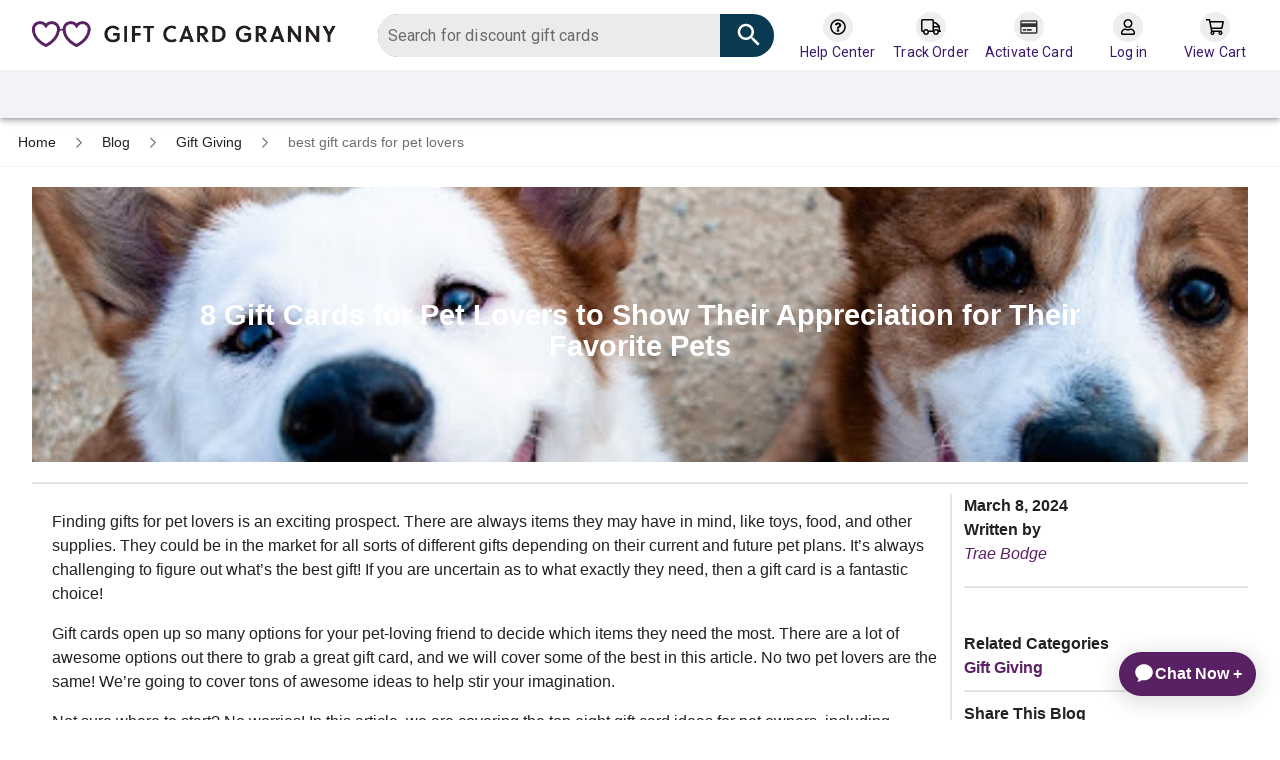

--- FILE ---
content_type: text/html; charset=UTF-8
request_url: https://www.giftcardgranny.com/blog/gift-cards-for-pet-lovers/
body_size: 17649
content:
<!DOCTYPE html><html dir="ltr" lang="en" class="anonymous-session "><head>
<script>
    window.ddjskey = "0BFCFDEF3B15441F7E1794F964BE04";
    window.ddoptions = {};
    </script>
    <script src="https://js.datadome.co/tags.js" async>
</script>
<meta charset="utf-8"><link rel="preconnect" href="https://www.google-analytics.com"><link rel="preconnect" href="https://www.googletagmanager.com"><link rel="preconnect" href="http://res.cloudinary.com/"><link rel="preconnect" href="https://sitecdn.giftcardgranny.com"><link rel="preconnect" href="https://marketingcdn.giftcardgranny.com"><link rel="dns-prefetch" href="https://thefontzone.com"><link rel="dns-prefetch" href="https://bat.bing.com/"><link rel="dns-prefetch" href="https://l.clarity.ms/"><link rel="dns-prefetch" href="https://sentry.io"><link rel="dns-prefetch" href="https://m.stripe.com"><link rel="dns-prefetch" href="https://seal.digicert.com"><title>best gift cards for pet lovers</title><meta property="og:image" content="https://marketingcdn.giftcardgranny.com/Blog/post/1929/Giftcardsforpetlovers.jpg" /><meta property="og:title" content="best gift cards for pet lovers" /><meta property="og:type" content="article" /><meta property="og:url" content="https://www.giftcardgranny.com/blog/gift-cards-for-pet-lovers/" /><meta property="og:site_name" content="GiftCardGranny.com" /><meta property="og:description" content="Pet lovers always have gift ideas for their furry friends!" /><meta name="description" content="Pet lovers always have gift ideas for their furry friends!"/><meta name="apple-itunes-app" content="app-id=703155858"><meta name="google-play-app" content="app-id=com.kinoli.giftcardgranny"><meta http-equiv="X-UA-Compatible" content="IE=edge"><meta name="viewport" content="width=device-width, user-scalable=no"><meta name="googlebot" content="noarchive" /><meta name="robots" content="follow, index, noarchive"><meta name="google-site-verification" content="4j-n2_mujPcr7hqT9kLsbMsBKsajRt46meE01Znhme8" /><script type="application/ld+json">
{
    "@context": "https://schema.org",
    "@type": "WebPage",
    "name": "best gift cards for pet lovers",
    "description": "Pet lovers always have gift ideas for their furry friends!",
    "inLanguage": "en-US",
    "primaryImageOfPage": "https://marketingcdn.giftcardgranny.com/2019/assets/gcg-link-preview-1200x630.jpg"
}
</script><meta name="twitter:card" content="summary_large_image"><meta name="twitter:site" content="@GiftCardGranny"><meta name="twitter:title" content="best gift cards for pet lovers"><meta name="twitter:description" content="Pet lovers always have gift ideas for their furry friends!"><meta name="twitter:image" content="https://marketingcdn.giftcardgranny.com/Blog/post/1929/Giftcardsforpetlovers.jpg"><!-- Start VWO Async SmartCode --><link rel="preconnect" href="https://dev.visualwebsiteoptimizer.com" /><script>var COOKIE={};COOKIE.createCookie=function(name,value,hours){var expires="";if(hours){var date=new Date();date.setTime(date.getTime()+(hours*60*60*1000));expires="; expires="+date.toGMTString();}
document.cookie=name+"="+value+expires+"; path=/";};COOKIE.readCookie=function(name){var nameEQ=name+"=";var ca=document.cookie.split(';');for(var i=0;i<ca.length;i++){var c=ca[i];while(c.charAt(0)==' '){c=c.substring(1);}
if(c.indexOf(nameEQ)==0){return c.substring(nameEQ.length,c.length);}}
return null;};var deleteCookie=function(name){document.cookie=name+'=;expires=Thu, 01 Jan 1970 00:00:01 GMT; path=/; domain='+getWildcardCookieDomain();};</script><script type='text/javascript' id='vwoCode'>
        window._vwo_code || (function() {
        var account_id=744473,
        version=2.1,
        settings_tolerance=2000,
        hide_element='body',
        hide_element_style = 'opacity:0 !important;filter:alpha(opacity=0) !important;background:none !important;transition:none !important;',
        /* DO NOT EDIT BELOW THIS LINE */
        f=false,w=window,d=document,v=d.querySelector('#vwoCode'),cK='_vwo_'+account_id+'_settings',cc={};try{var c=JSON.parse(localStorage.getItem('_vwo_'+account_id+'_config'));cc=c&&typeof c==='object'?c:{}}catch(e){}var stT=cc.stT==='session'?w.sessionStorage:w.localStorage;code={nonce:v&&v.nonce,use_existing_jquery:function(){return typeof use_existing_jquery!=='undefined'?use_existing_jquery:undefined},library_tolerance:function(){return typeof library_tolerance!=='undefined'?library_tolerance:undefined},settings_tolerance:function(){return cc.sT||settings_tolerance},hide_element_style:function(){return'{'+(cc.hES||hide_element_style)+'}'},hide_element:function(){if(performance.getEntriesByName('first-contentful-paint')[0]){return''}return typeof cc.hE==='string'?cc.hE:hide_element},getVersion:function(){return version},finish:function(e){if(!f){f=true;var t=d.getElementById('_vis_opt_path_hides');if(t)t.parentNode.removeChild(t);if(e)(new Image).src='https://dev.visualwebsiteoptimizer.com/ee.gif?a='+account_id+e}},finished:function(){return f},addScript:function(e){var t=d.createElement('script');t.type='text/javascript';if(e.src){t.src=e.src}else{t.text=e.text}v&&t.setAttribute('nonce',v.nonce);d.getElementsByTagName('head')[0].appendChild(t)},load:function(e,t){var n=this.getSettings(),i=d.createElement('script'),r=this;t=t||{};if(n){i.textContent=n;d.getElementsByTagName('head')[0].appendChild(i);if(!w.VWO||VWO.caE){stT.removeItem(cK);r.load(e)}}else{var o=new XMLHttpRequest;o.open('GET',e,true);o.withCredentials=!t.dSC;o.responseType=t.responseType||'text';o.onload=function(){if(t.onloadCb){return t.onloadCb(o,e)}if(o.status===200||o.status===304){w._vwo_code.addScript({text:o.responseText})}else{w._vwo_code.finish('&e=loading_failure:'+e)}};o.onerror=function(){if(t.onerrorCb){return t.onerrorCb(e)}w._vwo_code.finish('&e=loading_failure:'+e)};o.send()}},getSettings:function(){try{var e=stT.getItem(cK);if(!e){return}e=JSON.parse(e);if(Date.now()>e.e){stT.removeItem(cK);return}return e.s}catch(e){return}},init:function(){if(d.URL.indexOf('__vwo_disable__')>-1)return;var e=this.settings_tolerance();w._vwo_settings_timer=setTimeout(function(){w._vwo_code.finish();stT.removeItem(cK)},e);var t;if(this.hide_element()!=='body'){t=d.createElement('style');var n=this.hide_element(),i=n?n+this.hide_element_style():'',r=d.getElementsByTagName('head')[0];t.setAttribute('id','_vis_opt_path_hides');v&&t.setAttribute('nonce',v.nonce);t.setAttribute('type','text/css');if(t.styleSheet)t.styleSheet.cssText=i;else t.appendChild(d.createTextNode(i));r.appendChild(t)}else{t=d.getElementsByTagName('head')[0];var i=d.createElement('div');i.style.cssText='z-index: 2147483647 !important;position: fixed !important;left: 0 !important;top: 0 !important;width: 100% !important;height: 100% !important;background: white !important;display: block !important;';i.setAttribute('id','_vis_opt_path_hides');i.classList.add('_vis_hide_layer');t.parentNode.insertBefore(i,t.nextSibling)}var o=window._vis_opt_url||d.URL,s='https://dev.visualwebsiteoptimizer.com/j.php?a='+account_id+'&u='+encodeURIComponent(o)+'&vn='+version;if(w.location.search.indexOf('_vwo_xhr')!==-1){this.addScript({src:s})}else{this.load(s+'&x=true')}}};w._vwo_code=code;code.init();})();(function(){var i=window;function t(){if(i._vwo_code){var e=t.hidingStyle=document.getElementById('_vis_opt_path_hides')||t.hidingStyle;if(!i._vwo_code.finished()&&!_vwo_code.libExecuted&&(!i.VWO||!VWO.dNR)){if(!document.getElementById('_vis_opt_path_hides')){document.getElementsByTagName('head')[0].appendChild(e)}requestAnimationFrame(t)}}}t()})();
        </script><!-- End VWO Async SmartCode --><script>
            var sardineEventsEnabled = 1;
            if(sardineEventsEnabled !== 0){
                var environmentString = "prod";
                var isProduction= environmentString === 'prod';
                var sardineHost = isProduction ? 'api.sardine.ai' : 'api.sandbox.sardine.ai';
                const cookieName = `${encodeURIComponent('SARDINE_SESSION_ID')}=`;
                const cookieArray = document.cookie.split(';');
                let sessionKey = null;

                for (let i = 0; i < cookieArray.length; i++) {
                    let cookie = cookieArray[i].trim();
                    if (cookie.startsWith(cookieName)) {
                        window._gcg_ssk  = decodeURIComponent(cookie.substring(cookieName.length));
                    }
                }
                (function () {
                    var loader = document.createElement('script');
                    loader.type = 'text/javascript';
                    loader.async = true;
                    loader.src = `https://${sardineHost}/assets/loader.min.js`;
                    loader.onload = function() {
                        sardineContext = window._Sardine.createContext({
                            sessionKey:  window._gcg_ssk,
                            flow: 'INIT',
                            clientId: 'a2c7637f-1cb2-499d-99ac-70023961ff15',
                            environment: isProduction ? "production" : "sandbox",
                            parentElement: document.body,
                            apiSubdomain: isProduction ? "sapi.giftcardgranny.com" : "sapi.giftcardgrannystage.com",
                            pixelSubdomain: isProduction ? "sp.giftcardgranny.com" : "sp.giftcardgrannystage.com"
                        });
                    };
                    var s = document.getElementsByTagName('script')[0];
                    s.parentNode.insertBefore(loader, s);
                })();
            }
        </script><script src="//client.px-cloud.net/PX9akIQ1ca/main.min.js" async></script><link rel='preconnect dns-prefetch' href='https://api.config-security.com/' crossorigin /><link rel='preconnect dns-prefetch' href='https://conf.config-security.com/' crossorigin /><script>
        /* >> TriplePixel :: start*/
        window.TriplePixelData={TripleName:"giftcardgranny.prod.com",ver:"2.17",plat:"custom-msp",isHeadless:true},function(W,H,A,L,E,_,B,N){function O(U,T,P,H,R){void 0===R&&(R=!1),H=new XMLHttpRequest,P?(H.open("POST",U,!0),H.setRequestHeader("Content-Type","text/plain")):H.open("GET",U,!0),H.send(JSON.stringify(P||{})),H.onreadystatechange=function(){4===H.readyState&&200===H.status?(R=H.responseText,U.includes("/first")?eval(R):P||(N[B]=R)):(299<H.status||H.status<200)&&T&&!R&&(R=!0,O(U,T-1,P))}}if(N=window,!N[H+"sn"]){N[H+"sn"]=1,L=function(){return Date.now().toString(36)+"_"+Math.random().toString(36)};try{A.setItem(H,1+(0|A.getItem(H)||0)),(E=JSON.parse(A.getItem(H+"U")||"[]")).push({u:location.href,r:document.referrer,t:Date.now(),id:L()}),A.setItem(H+"U",JSON.stringify(E))}catch(e){}var i,m,p;A.getItem('\"!nC`')||(_=A,A=N,A[H]||(E=A[H]=function(t,e,a){return void 0===a&&(a=[]),"State"==t?E.s:(W=L(),(E._q=E._q||[]).push([W,t,e].concat(a)),W)},E.s="Installed",E._q=[],E.ch=W,B="configSecurityConfModel",N[B]=1,O("https://conf.config-security.com/model",5),i=L(),m=A[atob("c2NyZWVu")],_.setItem("di_pmt_wt",i),p={id:i,action:"profile",avatar:_.getItem("auth-security_rand_salt_"),time:m[atob("d2lkdGg=")]+":"+m[atob("aGVpZ2h0")],host:A.TriplePixelData.TripleName,plat:A.TriplePixelData.plat,url:window.location.href.slice(0,500),ref:document.referrer,ver:A.TriplePixelData.ver},O("https://api.config-security.com/event",5,p),O("https://api.config-security.com/first?host=giftcardgranny.prod.com&plat=custom-msp",5)))}}("","TriplePixel",localStorage);
        /* << TriplePixel :: end*/
        </script><script>
            (function() {
                function riskifiedBeaconLoad() {
                    console.log("Adding RS scr, bht")
                    const existingScript = Array.from(document.head.getElementsByTagName("script"))
                        .find((script) => script.src.includes("beacon.riskified.com"));
                    if(existingScript) {
                        console.log(Array.from(document.head.getElementsByTagName("script")));
                        return; //script is already appended to the DOM, no need to try again.
                    }
                    var environmentString = "prod";
                    var isProduction = environmentString === 'prod';
                    var store_domain = isProduction ? 'giftcardgranny.com_v2' : 'giftcardgranny.com';
                    var session_id = getRiskifiedCartToken();
                    var url = ('https:' == document.location.protocol ? 'https://' : 'http://')
                        + "beacon.riskified.com?shop=" + store_domain + "&sid=" + session_id;
                    var s = document.createElement('script');
                    s.type = 'text/javascript';
                    s.async = true;
                    s.src = url;
                    document.head.appendChild(s);
                }
                function getRiskifiedCartToken() {
                    return COOKIE.readCookie('RISKIFIED_CART_TOKEN');
                }
                if (window.attachEvent){
                    window.attachEvent('onload', riskifiedBeaconLoad);
                }
                else
                    window.addEventListener('load', riskifiedBeaconLoad, false);
            })();
        </script><!-- Ada Embed script --><script async id="__ada" data-handle="grannyguide" src="https://static.ada.support/embed2.js"></script><!-- End Ada Embed script --><!-- Optimize Page Hiding Snippet --><style>.async-hide { opacity: 0 !important} </style><script>(function(a,s,y,n,c,h,i,d,e){s.className+=' '+y;h.start=1*new Date;
                h.end=i=function(){s.className=s.className.replace(RegExp(' ?'+y),'')};
                (a[n]=a[n]||[]).hide=h;setTimeout(function(){i();h.end=null},c);h.timeout=c;
            })(window,document.documentElement,'async-hide','dataLayer',4000,
                {'GTM-WKMZPZX':true});</script><!-- end Optimize Page Hiding Snippet --><!-- Analytics-Optimize Snippet --><script>
            (function(i,s,o,g,r,a,m){i['GoogleAnalyticsObject']=r;i[r]=i[r]||function(){
                (i[r].q=i[r].q||[]).push(arguments)},i[r].l=1*new Date();a=s.createElement(o),
                m=s.getElementsByTagName(o)[0];a.async=1;a.src=g;m.parentNode.insertBefore(a,m)
            })(window,document,'script','https://www.google-analytics.com/analytics.js','ga');

            ga('create', 'UA-17249239-1', 'auto');
            ga('require', 'GTM-WKMZPZX');
        </script><!-- end Analytics-Optimize Snippet --><!-- Google Tag Manager Snippet --><script>
            function font_faml_uyoqvna(w, d, s, l, i) {
                var fnzl_ybyfuqc = {};
                var mtd = 'GET';
                w[l] = w[l] || [];
                w[l].push({'gtm.start': new Date().getTime(), event: 'gtm.js'});
                var f = d.getElementsByTagName(s)[0], j = d.createElement(s),
                    dl = l != 'dataLayer' ? '&l=' + l : '';
                j.async = true;
                j.src = 'https://www.googletagmanager.com/gtm.js?id=' + i + dl;
                f.parentNode.insertBefore(j, f);
            }
            ga(function() {
                font_faml_uyoqvna(window, document, 'script', 'dataLayer', 'GTM-T69777');
            });
        </script><script>
            window.env = 'prod'
        </script><!-- end Google Tag Manager Snippet --><link rel="icon" href="https://sitecdn.giftcardgranny.com/19541/favicon.ico" type="image/x-icon"/><link rel="shortcut icon" href="https://sitecdn.giftcardgranny.com/19541/favicon.ico" type="image/x-icon"/><link rel="apple-touch-icon" sizes="180x180" href="https://sitecdn.giftcardgranny.com/19541/apple-touch-icon.png"><link rel="icon" type="image/png" sizes="32x32" href="https://sitecdn.giftcardgranny.com/19541/favicon-32x32.png"><link rel="icon" type="image/png" sizes="16x16" href="https://sitecdn.giftcardgranny.com/19541/favicon-16x16.png"><link rel="manifest" href="https://www.giftcardgranny.com/manifest.json" /><link rel="canonical" href="https://www.giftcardgranny.com/blog/gift-cards-for-pet-lovers/"/><!-- inject:css --><link rel="stylesheet" href="https://sitecdn.giftcardgranny.com/19541/css/core.min.css"><!-- endinject --><!-- inject:css --><link rel="stylesheet" href="https://sitecdn.giftcardgranny.com/19541/css/toastify.min.css" media="print" onload="this.media='all'; this.onload=null;"><!-- endinject --><!-- inject:css --><link rel="stylesheet" href="https://sitecdn.giftcardgranny.com/19541/css/blog_core.min.css"><!-- endinject --><!-- inject:css --><link rel="stylesheet" href="https://sitecdn.giftcardgranny.com/19541/css/blog_noncore.min.css" media="print" onload="this.media='all'; this.onload=null;"><!-- endinject --><!-- inject:css --><link rel="stylesheet" href="https://sitecdn.giftcardgranny.com/19541/css/noncore.min.css" media="print" onload="this.media='all'; this.onload=null;"><!-- endinject --><meta property="og:type" content="article"><style>
#blog-post-body ul {
    margin: 0;
    padding: 0;
    padding-left: 40px;
}
#blog-post-body ul li {
    list-style-position: outside
}
</style></head><body class="kaxsdc " style="" data-event="load"><noscript><iframe src="//www.googletagmanager.com/ns.html?id=GTM-T69777" height="0" width="0" style="display:none;visibility:hidden"></iframe></noscript><div id="header-spacer"></div><div id="headerPortal" style="position: relative;"></div><div id="cart" style="display: none;"></div><div id="breadcrumbs-wrapper"><ul id="breadcrumbs" class="container truncate" itemscope itemtype="https://schema.org/BreadcrumbList"><li itemprop="itemListElement" itemscope itemtype="https://schema.org/ListItem"><a itemtype="https://schema.org/Thing" itemprop="item" href="https://www.giftcardgranny.com/"><span itemprop="name">Home</span></a><i class="icon icon-chevron-right"></i><meta itemprop="position" content="1" /></li><li itemprop="itemListElement" itemscope itemtype="https://schema.org/ListItem"><a href="https://www.giftcardgranny.com/blog/" itemprop="item"><span itemprop="name">Blog</span></a><i class="icon icon-chevron-right"></i><meta itemprop="position" content="2"/></li><li itemprop="itemListElement" itemscope itemtype="https://schema.org/ListItem"><a href="https://www.giftcardgranny.com/blog/category/gift-giving/" itemprop="item"><span itemprop="name">Gift Giving</span></a><i class="icon icon-chevron-right"></i><meta itemprop="position" content="3"/></li><li itemprop="itemListElement" itemscope itemtype="https://schema.org/ListItem"><a href="https://www.giftcardgranny.com/blog/gift-cards-for-pet-lovers/" itemprop="item" class="active-breadcrumb" tabindex="-1"><span itemprop="name">best gift cards for pet lovers</span></a><meta itemprop="position" content="4"/></li></ul></div><div id="root"></div><main><div class="container"><div class="row margin-top-20" id="blog-post-full"><div class="col s12 light-border thick-border"><div class="row"><div class="col s12"><div class="valign-wrapper blog-post-header" style="background-image: url(https://marketingcdn.giftcardgranny.com/Blog/post/1929/Giftcardsforpetlovers.jpg)"><div class="valign"><h1 class="center-block h5 blog-post-title">8 Gift Cards for Pet Lovers to Show Their Appreciation for Their Favorite Pets</h1></div></div></div></div><div class="horizontal-divider light-border thick-border margin-bottom-10"></div><div class="row reverse-on-med-and-down"><div class="col s12 l9" id="blog-post-body"><p>Finding gifts for pet lovers is an exciting prospect. There are always items they may have in mind, like toys, food, and other supplies. They could be in the market for all sorts of different gifts depending on their current and future pet plans. It&rsquo;s always challenging to figure out what&rsquo;s the best gift! If you are uncertain as to what exactly they need, then a gift card is a fantastic choice!&nbsp;<p>Gift cards open up so many options for your pet-loving friend to decide which items they need the most. There are a lot of awesome options out there to grab a great gift card, and we will cover some of the best in this article. No two pet lovers are the same! We&rsquo;re going to cover tons of awesome ideas to help stir your imagination.&nbsp;</p><p>Not sure where to start? No worries! In this article, we are covering the top eight gift card ideas for pet owners, including&nbsp;</p><ul><li>Gift cards for pet supplies</li><li>Gift cards for food</li><li>Gift cards for entertainment</li></ul><h2>Earn Cash Back On Gift Cards for Pet Lovers with Gift Card Granny</h2><p>As a quick reminder, we&rsquo;ve pointed out all of the retailers on this list that you can find on&nbsp;<a href="https://www.giftcardgranny.com/admin-new/gcg/model/blog/giftcardgranny.com">Gift Card Granny</a> as of this writing. Gift Card Granny makes it easy to buy and send customized gift cards online and earn cash back while you do. Gift Card Granny carries thousands of local and national brands, including Visa gift cards, Mastercard gift cards, and gift cards for many of the awesome spots on this list.&nbsp;</p><h2>Text eGift Cards on GiftYa</h2><p>Another popular gift-giving site is <a href="https://www.giftcardgranny.com/admin-new/gcg/model/blog/giftya.com">GiftYa</a>, which also offers customizable eGift cards! GiftYa lets you add custom photos or videos to all your gifts in the form of a virtual gift wrapper. A GiftYa can be sent by text or email, so the gift is always delivered within minutes. You can also schedule the gift to be sent on a specific date, such as a birthday or holiday.&nbsp;</p><p>Now that we&rsquo;re on the same page let&rsquo;s jump right into our list!</p><h2>1. 1-800-Pet Supplies</h2><h3>A gift card for all things pets</h3><p><a href="https://www.giftcardgranny.com/buy-gift-cards/1-800-pet-supplies/">Buy a 1-800-Pet Supplies gift card</a></p><p><span id="docs-internal-guid-07806d1c-7fff-e255-c66a-48a8177c3a20"><span style="font-size: 11pt; font-family: Arial, sans-serif; background-color: transparent; font-variant-numeric: normal; font-variant-east-asian: normal; font-variant-alternates: normal; font-variant-position: normal; vertical-align: baseline; white-space-collapse: preserve;"><span style="border: none; display: inline-block; overflow: hidden; width: 300px; height: 190px;"><img style="margin-left: 0px; margin-top: 0px;" src="https://lh7-us.googleusercontent.com/Z-sbgFCJaoCCeEapmfNoTub6uGVp_POm0yu9sMe68yMvUJLw8B-MlI31PXFQwjRRofx63OjLDq9Dz9efzgym3EXjkEWRwatr8OUqYe2TwLUGNaiThwfz40pHhA2wBsxHD6bWxQDqJ4jy9qH8QyLu848" alt=""></span></span></span></p><p>Pet Supplies is a one-stop shop for all things related to pets. Giving a pet owner a gift card to a place like this lets them get their favorite friend the food, treats, and general supplies that they need in their day-to-day life. All pet owners could spend a gift card like this in a snap if you gifted one.&nbsp;</p><p>Pet Supplies has an easy-to-use online store where pet lovers can pick out any items they want and receive a quick delivery of their order.&nbsp;</p><p><a href="https://www.giftcardgranny.com/buy-gift-cards/1-800-pet-supplies/">Buy a 1-800-Pet Supplies gift card</a></p><h2>2. PetSmart</h2><h3>A gift card for food, toys, and much more</h3><p><a href="https://www.giftcardgranny.com/buy-gift-cards/pet-smart/">Buy a PetSmart gift card</a></p><p><span id="docs-internal-guid-1c175dfd-7fff-8b2f-739f-1ee11bed5e6c"><span style="font-size: 11pt; font-family: Arial, sans-serif; background-color: transparent; font-variant-numeric: normal; font-variant-east-asian: normal; font-variant-alternates: normal; font-variant-position: normal; vertical-align: baseline; white-space-collapse: preserve;"><span style="border: none; display: inline-block; overflow: hidden; width: 480px; height: 304px;"><img style="margin-left: 0px; margin-top: 0px;" src="https://lh7-us.googleusercontent.com/nCdLs2JG6Z7ujDeOI08w2mawaDTe1xtbMpLz594CWOaHO-2VEwhTGj0_X7M6hPJbznLNidcbNvTNE4pnDS0TEkEUJx6GLSSIP3Bv5aCvJVbbQdJpMdjT-hJlq5S2vAjXlm9D3GacMM7RqwFP6bENk9U" alt=""></span></span></span></p><p>While Petco specializes in consumables (food, treats, etc.) PetSmart is full of toys, beds, bowls, and much more! You cannot go wrong with a gift card to PetSmart, as the options are just about endless. We recommend giving a gift card to a store like Pet Supplies and PetSmart because it leaves the final decision in the hands of the pet owner, who knows their pet better than anyone.&nbsp;</p><p>There (unfortunately) is such a thing as too many toys, and you don&rsquo;t want to be the friend that got them one toy too many! A gift carries the risk of overcluttering their space and while that&rsquo;s not usually the case, you can ensure that&rsquo;s avoided with a gift card! Especially as both PetSmart and Pet Supplies offer absolute essentials like food and treats, you can rest assured that your gift will go towards an important purchase.&nbsp;</p><p><a href="https://www.giftcardgranny.com/buy-gift-cards/pet-smart/">Buy a PetSmart gift card</a></p><h2>3. Uber Eats</h2><h3>Food delivered right to their doorstep &mdash; courtesy of you!</h3><p><a href="https://www.giftcardgranny.com/buy-gift-cards/uber-eats/">Buy an UberEats gift card</a></p><p><span id="docs-internal-guid-0c47cc0f-7fff-4a12-89d3-5bb81e8ec79b"><span style="font-size: 11pt; font-family: Arial, sans-serif; background-color: transparent; font-variant-numeric: normal; font-variant-east-asian: normal; font-variant-alternates: normal; font-variant-position: normal; vertical-align: baseline; white-space-collapse: preserve;"><span style="border: none; display: inline-block; overflow: hidden; width: 480px; height: 306px;"><img style="margin-left: 0px; margin-top: 0px;" src="https://lh7-us.googleusercontent.com/JsOxStmlhQx39_x1FEhbCa-8h71F58YpalMRaqn4o-0Om8uDqwQpdg2V_IVfBWXI6eD5zT46zqaNrHXmgMm4RjH8-2sA9G4Bap-4uCJEC68cTnTyPd2njEx2XqCMC4eaFx78EDgHY1E-FGisb_BgCwk" alt=""></span></span></span></p><p>Uber Eats is a very solid choice for getting a gift card for a pet owner. It is a reliable way to get them a spectacular meal at a restaurant of their choosing. Also, it is delivered right to their door! A gift card to Uber Eats lets them splurge on a meal that they can enjoy in their apartment in front of the television, at the table, or wherever!&nbsp;</p><p>Getting them a gift card to a specific restaurant does something similar, but not quite the same! Under that circumstance, you could get a gift card to your friend's favorite restaurant or a restaurant that you think your pet-loving friend will like. You know that they will return to their favorite restaurant, but you could introduce them to a new favorite if you pick out a new place for them.&nbsp;</p><p>Both of those are valid gifts, as well! They provide their own pleasant and positive experience for your friend, and that&rsquo;s what gift-giving is all about. That being said, we recommend going with a gift card to Uber Eats. That lets them decide whether or not they want to try something new.&nbsp;</p><p>Be it a food delivery service or a gift card to a specific restaurant, we recommend this food-related gift card to pet owners for nights when they lose track of time hanging out with their pets or cleaning up after them. Food delivery is best on a night when cooking seems like an insurmountable task. It allows them to enjoy a very nice meal rather than a meal chosen for how easy it is to make.&nbsp;</p><p><a href="https://www.giftcardgranny.com/buy-gift-cards/uber-eats/">Buy an UberEats gift card</a></p><h2>4. Hulu</h2><h3>Give the gift of binge-able shows with this gift card</h3><p><a href="https://www.giftcardgranny.com/buy-gift-cards/hulu-plus/">Buy a Hulu gift card</a></p><p><span id="docs-internal-guid-58a08b16-7fff-cc39-deac-2c5a2165568f"><span style="font-size: 11pt; font-family: Arial, sans-serif; background-color: transparent; font-variant-numeric: normal; font-variant-east-asian: normal; font-variant-alternates: normal; font-variant-position: normal; vertical-align: baseline; white-space-collapse: preserve;"><span style="border: none; display: inline-block; overflow: hidden; width: 478px; height: 302px;"><img style="margin-left: 0px; margin-top: 0px;" src="https://lh7-us.googleusercontent.com/47DlVektb6d19LMIjo61N3977Zpnda8It40Vdu3tzTW3vQ4ccZtfa9DCReVftsJz1EDE79cp6oQEOEanHZ8QP7CWoCO7HaFZgI0iwRwA9SxeU1ORlpMY2L809ZV9rdjRRxNgggIsFVCgItwi-aipC7A" alt=""></span></span></span></p><p>Hulu has a lot of great movies and TV shows on their platform, and giving a gift card that satisfies a few months of subscription is a great gift for your pet-owning friends. It allows them to watch all the shows they want in the evening with their pets nearby.&nbsp;</p><p>A Hulu gift card, or a gift card to a similar streaming service, is a sure bet in terms of knowing that they will spend it. One of the biggest dangers when it comes to gift card gift giving is that the card might get lost, forgotten, or simply not spent for years. You don&rsquo;t want that! When getting a friend a gift card, you want it to be for something they can purchase within a month or two. If the timeline is longer than that, there is a progressively larger chance that something will happen, and they won&rsquo;t ever spend the card.&nbsp;</p><p><a href="https://www.giftcardgranny.com/buy-gift-cards/hulu-plus/">Buy a Hulu gift card</a></p><h2>5. Home Depot</h2><h3>For their next pet-related DIY project</h3><p><a href="https://www.giftcardgranny.com/buy-gift-cards/home-depot/">Buy a Home Depot gift card</a></p><p><span id="docs-internal-guid-d1e3f961-7fff-91c3-c0bb-564dbbcd784b"><span style="font-size: 11pt; font-family: Arial, sans-serif; background-color: transparent; font-variant-numeric: normal; font-variant-east-asian: normal; font-variant-alternates: normal; font-variant-position: normal; vertical-align: baseline; white-space-collapse: preserve;"><span style="border: none; display: inline-block; overflow: hidden; width: 480px; height: 306px;"><img style="margin-left: 0px; margin-top: 0px;" src="https://lh7-us.googleusercontent.com/8HCVWyC4wiZZiKeCRLt_N98s4P7pMxYlA8n-OGXG3TmUJaWZ1AsKCK9e1akEI2Gc4mDf0E79dKlvCf-c__Qn-3VWLbYoOmDNamCfwSplGjEdsfnbApBj74RqqjQrO8MwauvvZ_dLF8AbAe__VmbeXuY" alt=""></span></span></span></p><p>Ah, Home Depot. A classic store for DIYers everywhere. Getting a gift card to Home Depot can be an amazing surprise, letting you show them that you&rsquo;ve been listening to their rambling talks about new pet shelves, ramps, or puzzles they want to make for their furry friends. Even if they don&rsquo;t have a specific project lined up, there is bound to be something that piques their interest when they are primed with the card to Home Depot.&nbsp;</p><p><a href="https://www.giftcardgranny.com/buy-gift-cards/home-depot/">Buy a Home Depot gift card</a></p><h2>6. Dunkin&rsquo; Donuts</h2><h3>Free coffee and donuts? Yes, please</h3><p><a href="https://www.giftcardgranny.com/buy-gift-cards/dunkin-donuts/">Buy a Dunkin&rsquo; Donuts gift card</a></p><p><span id="docs-internal-guid-dd3483ad-7fff-27e6-3537-50bec3db2cd9"><span style="font-size: 11pt; font-family: Arial, sans-serif; background-color: transparent; font-variant-numeric: normal; font-variant-east-asian: normal; font-variant-alternates: normal; font-variant-position: normal; vertical-align: baseline; white-space-collapse: preserve;"><span style="border: none; display: inline-block; overflow: hidden; width: 488px; height: 306px;"><img style="margin-left: 0px; margin-top: 0px;" src="https://lh7-us.googleusercontent.com/G6ulbppZ1nAryu5MmKTuvUaQ_MHTM5YmZOPFONJJCZE2iYQQjaLxrbEygZ8xICocehoB-N6F5WGo0e90gc1H4Lg89NWlXJprtQTvUckimEPelRuIJtzvShfspX4WLy3Xg1qAgWh56CoMKr184R7-2gE" alt=""></span></span></span></p><p>A gift card to Dunkin&rsquo; Donuts is a superb gift for pet owners. Dunkin&rsquo; is a low-risk high-reward gift card in that you can be sure they will enjoy every order on your card at Dunkin&rsquo;. There are so many coffee drinks and specialty donuts nowadays that a handful of free orders are always appreciated.&nbsp;</p><p>Also, if they are dog owners, Dunkin&rsquo; loves giving out pup cups that your dog will adore. To touch on the subject of gift cards that can be spent quickly, Dunkin&rsquo; is perfect for this! There are stores everywhere, and it is an easy addition to a commute to work, a walk in a city, or trips to the supermarket.</p><p><a href="https://www.giftcardgranny.com/buy-gift-cards/dunkin-donuts/">Buy a Dunkin&rsquo; Donuts gift card</a></p><h2>7. Home Chef</h2><h3>For aspiring and pet-owning chefs</h3><p><a href="https://www.giftcardgranny.com/buy-gift-cards/home-chef/">Buy a Home Chef gift card</a></p><p><span id="docs-internal-guid-0af735c8-7fff-caf9-2ba1-eb6446da9de2"><span style="font-size: 10pt; font-family: Arial, sans-serif; background-color: transparent; font-variant-numeric: normal; font-variant-east-asian: normal; font-variant-alternates: normal; font-variant-position: normal; vertical-align: baseline; white-space-collapse: preserve;"><span style="border: none; display: inline-block; overflow: hidden; width: 300px; height: 190px;"><img style="margin-left: 0px; margin-top: 0px;" src="https://lh7-us.googleusercontent.com/-qqB-j0utL1NV696ev0Hc0XL1pxATnx1Hc2XQ2bgDTMeskUrLA_Fn2l-qleJa67-718olAk_cSNVbOCzyk0C7lQCV1TT_IJv3SNB7KMJHd1qbq17XjkRxexAHY3qDAa8GpUkNKj3dPE5OR_HOXAksss" alt=""></span></span></span></p><p>For the food enthusiasts who feel most at home in the kitchen, you&rsquo;re not going to find a better-suited gift than an edible one. And with a recent influx of popularity among meal kit and food delivery services, there&rsquo;s a plethora of nifty options out there to make dinnertime a truly special occasion.&nbsp;</p><p>Cooking can be a fun activity where even the most inexperienced cook can channel their inner chefs, and no matter what the outcome of the food turns out to be, it&rsquo;s guaranteed you&rsquo;ll enjoy your experience with Home Chef.&nbsp;</p><p><a href="https://www.giftcardgranny.com/buy-gift-cards/home-chef/">Buy a Home Chef gift card</a></p><h2>8. Visa Gift Card</h2><h3>One of the best gift cards to get is one where someone can use it whenever and on whatever!</h3><p><a href="https://www.giftcardgranny.com/visa-virtual-gift-card/">Buy a Visa gift card</a></p><p><span id="docs-internal-guid-32369e48-7fff-417c-6c67-9fca680736a8"><span style="font-size: 11pt; font-family: Arial, sans-serif; background-color: transparent; font-variant-numeric: normal; font-variant-east-asian: normal; font-variant-alternates: normal; font-variant-position: normal; vertical-align: baseline; white-space-collapse: preserve;"><span style="border: none; display: inline-block; overflow: hidden; width: 325px; height: 208px;"><img style="margin-left: 0px; margin-top: 0px;" src="https://lh7-us.googleusercontent.com/9KiKzFx4SENgSSydT0oVPKtmdWSuHeTuz8ckwMao8rzsPWohWItCpYaxhlKP-shvksvl5TJWkRXHXl-WlUoNF1rMVWnNIIjD22vdEpwe-HYe-ei2l_A5yqx2nA1LXG8wdi_Fjt3n0YANhJaULKHglB8" alt=""></span></span></span></p><p>Are you just stumped on which is the best gift card for pet lovers? If so, consider getting them a Visa gift card! Sometimes, a Visa gift card is a great option whenever you&rsquo;re not sure what to get someone because they can use this gift card to buy whatever they want.</p><p>A Visa gift card can make for the perfect gift card for any occasion. People can use it on fun stuff, pet stuff, groceries, gas, or whatever they want. We recommend getting this Visa card in conjunction with another small gift, be it a new toy for their pet or even, crazy as it sounds, a non-pet-related gift!</p><p><a href="https://www.giftcardgranny.com/visa-virtual-gift-card/">Buy a Visa gift card</a></p><h2>9. Chewy</h2><h3>Dogs, cats, and all manner of pets will reap the rewards of a gift card to Chewy!&nbsp;</h3><p><a href="https://www.giftya.com/brands/chewy">Buy a Chewy gift card</a></p><p><span id="docs-internal-guid-80d734c7-7fff-c325-1270-cd69bf625515"><span style="font-size: 11pt; font-family: Arial, sans-serif; background-color: transparent; font-variant-numeric: normal; font-variant-east-asian: normal; font-variant-alternates: normal; font-variant-position: normal; vertical-align: baseline; white-space-collapse: preserve;"><span style="border: none; display: inline-block; overflow: hidden; width: 332px; height: 132px;"><img style="margin-left: 0px; margin-top: 0px;" src="https://lh7-us.googleusercontent.com/yTbHbcJPVtzB5MlOYo0o419yH8_6ItQAt3Cc2Fzq544CjLhKsa6giGQriqvZ_GmxsQKHA2vDP-dCsYwad_SJLBi2V5TijxVxHpL3BOQPw8qimNRd2ndrfPNsJYCnTSrJbWTGK6x9rw5aCqbUW9yps_g" alt=""></span></span></span></p><p>Chewy is another company similar to PetSmart that is a great choice for pet owners everywhere. They have a huge selection of food, treats, and toys for all manner of pets. If you know they like to shop at a particular store over all the others, we recommend going for that one when purchasing a gift card.&nbsp;</p><p>Unfortunately, Chewy is not one of the retailers on Gift Card Granny, but you can <a href="https://www.giftya.com/brands/chewy">snag one on GiftYa</a>!</p><h2>These are our favorite gift cards for pet lovers</h2><p>Those are our pet lover gift card ideas. We appreciate that you&rsquo;ve decided to get a gift specifically for their pets. We all know that pets are the best. If you are still uncertain what sort of gift card best suits them, you can always ask! If done correctly, it is pretty subtle and that little bit of insight can lead you down the path to the perfect gift card, especially now that you are equipped with this list of excellent possibilities. As long as your friends love their pets (which they do) we think that a pet-themed gift card will bring a smile to their faces and that they will get great use out of it when the time comes.&nbsp;&nbsp;</p><p>Gift cards are a fantastic way to show your appreciation and a great gift. They allow the recipient to go out and try something new or maybe just stock up on essentials without having to pay quite as much. As long as you get something that you know they will use, that usage will bring a huge smile to their face, and for that, we cannot recommend gift cards enough. They are suitable for any occasion. Gift cards allow them to take the initiative, and sometimes you get to come along for the ride. Gift cards are always valuable gifts, and we hope that you have found the perfect card for the occasion with the new knowledge you possess.&nbsp;</p><p>Remember: many of the retailers on this list are available at <a href="https://www.giftcardgranny.com/admin-new/gcg/model/blog/giftcardgranny.com">Gift Card Granny</a>, where you can earn cashback and rewards on all of your gift card purchases.&nbsp;</p><p>From all of us here at Gift Card Granny, happy shopping!</p></p></div><div class="col s12 l3 blog-post-sidebar"><div class="row no-padding-bottom"><div class="col s12 m12"><div class="row"><div class="col s6 m6 l12"><p class="no-margin"><strong>March 8, 2024</strong></p></div><div class="col s6 m6 l12 text-align-right-medium-and-down"><p class="no-margin"><span class="bold">Written by </span><br class="hide-on-medium-and-down" /><em><a href="/trae-bodge/">Trae Bodge</a></em></p></div><div class="col s12"><div class="horizontal-divider light-border thick-border pad-top-20 hide-on-medium-and-down no-margin-left"></div></div></div></div><div class="col s12"><div class="row no-padding-bottom"><div class="col s12"><strong class="pad-top-10">Related Categories<span class="hide-on-large-and-up">: </span></strong><ul class="bold no-margin inline-block-medium-and-down"><li class="inline-block-medium-and-down no-wrap"><a href="https://www.giftcardgranny.com/blog/category/gift-giving/">Gift Giving</a></li></ul></div></div><div class="row no-padding"><div class="col s12 hide-on-medium-and-down"><div class="horizontal-divider light-border thick-border margin-bottom-10 margin-top-10 hide-on-medium-and-down no-margin-left"></div><strong class="pad-top-10">Share This Blog<span class="hide-on-large-and-up">: </span></strong></div><div class="col s9 m8 l12 pad-top-10 no-padding-bottom"><div class="blog-social-share"><div class="inline-block"><a class="social-icon facebook" href="https://www.facebook.com/sharer.php?u=https%3A%2F%2Fwww.giftcardgranny.com%2Fblog%2Fgift-cards-for-pet-lovers%2F&title=8%20Gift%20Cards%20for%20Pet%20Lovers%20to%20Show%20Their%20Appreciation%20for%20Their%20Favorite%20Pets&description=Finding%20gifts%20for%20pet%20lovers%20is%20an%20exciting%20prospect.%20There%20are%20always%20items%20they%20may%20have%20in%20mind%2C%20like%20toys%2C%20food%2C%20and%20other%20supplies.%20They%20could%20be%20in%20the%20market%20for%20all%20sorts%20of%20different%20gifts%20depending%20on%20their%20current%20and%20future%20pet%20plans.%20It%26rsquo%3Bs%20always%20challenging%20to%20figure%20out%20what%26rsquo%3Bs%20the%20best%20gift%21%20If%20you%20are%20uncertain%20as%20to%20what%20exactly%20they%20need%2C%20then%26nbsp%3B%26hellip%3B&picture=https%3A%2F%2Fmarketingcdn.giftcardgranny.com%2FBlog%2Fpost%2F1929%2FGiftcardsforpetlovers.jpg"
           onclick="socialClickPopup(event)" data-popup-width="350" data-popup-height="260"
           data-href="https://www.giftcardgranny.com/blog/gift-cards-for-pet-lovers/" data-send="false" data-layout="box_count" data-width="60" data-show-faces="false" rel="nofollow noopener" target="_blank"><i class="icon icon-facebook-f"></i></a></div><div class="inline-block"><a class="social-icon twitter" href="https://twitter.com/share?url=https%3A%2F%2Fwww.giftcardgranny.com%2Fblog%2Fgift-cards-for-pet-lovers%2F&text=8%20Gift%20Cards%20for%20Pet%20Lovers%20to%20Show%20Their%20Appreciation%20for%20Their%20Favorite%20Pets" rel="nofollow noopener" target="_blank"
           onclick="socialClickPopup(event)" data-popup-width="500" data-popup-height="320"><i class="icon icon-twitter"></i></a></div><div class="inline-block"><a class="social-icon pinterest" href="https://pinterest.com/pin/create/link/?url=https%3A%2F%2Fwww.giftcardgranny.com%2Fblog%2Fgift-cards-for-pet-lovers%2F&media=https%3A%2F%2Fmarketingcdn.giftcardgranny.com%2FBlog%2Fpost%2F1929%2FGiftcardsforpetlovers.jpg&description=Finding%20gifts%20for%20pet%20lovers%20is%20an%20exciting%20prospect.%20There%20are%20always%20items%20they%20may%20have%20in%20mind%2C%20like%20toys%2C%20food%2C%20and%20other%20supplies.%20They%20could%20be%20in%20the%20market%20for%20all%20sorts%20of%20different%20gifts%20depending%20on%20their%20current%20and%20future%20pet%20plans.%20It%26rsquo%3Bs%20always%20challenging%20to%20figure%20out%20what%26rsquo%3Bs%20the%20best%20gift%21%20If%20you%20are%20uncertain%20as%20to%20what%20exactly%20they%20need%2C%20then%26nbsp%3B%26hellip%3B"
           onclick="socialClickPopup(event)" data-popup-width="740" data-popup-height="600" rel="noopener nofollow" target="_blank"><i class="icon icon-pinterest"></i></a></div><div class="inline-block"><a class="social-icon email" href="mailto:?subject=GiftCard%20Granny:%208%20Gift%20Cards%20for%20Pet%20Lovers%20to%20Show%20Their%20Appreciation%20for%20Their%20Favorite%20Pets&body=https%3A%2F%2Fwww.giftcardgranny.com%2Fblog%2Fgift-cards-for-pet-lovers"><i class="icon icon-envelope"></i></a></div></div></div></div></div></div></div></div><div class="row"><div class="col s12 center-on-small-only related-articles"><h2 class="h5">Related Articles</h2><div class="row"><div class="col s12 m6"><p class="truncate no-margin-top no-margin-bottom"><a href="https://www.giftcardgranny.com/blog/how-to-use-gift-cards-to-save-money/">Maximize Your Money: Saving Big with Gift Cards</a></p></div><div class="col s12 m6"><p class="truncate no-margin-top no-margin-bottom"><a href="https://www.giftcardgranny.com/blog/small-budget-heres-how-to-maximize-your-gift-card-spend/">Small Budget? Here’s How to Maximize Your Gift Card Spend</a></p></div><div class="col s12 m6"><p class="truncate no-margin-top no-margin-bottom"><a href="https://www.giftcardgranny.com/blog/what-gift-cards-can-you-get-cash-back-with/">Benefits of Getting Cash Back With Gift Cards & How to Get The Most Rewards</a></p></div><div class="col s12 m6"><p class="truncate no-margin-top no-margin-bottom"><a href="https://www.giftcardgranny.com/blog/where-to-buy-discount-starbucks-gift-cards/">Where to Buy Discount Starbucks Gift Cards</a></p></div><div class="col s12 m6"><p class="truncate no-margin-top no-margin-bottom"><a href="https://www.giftcardgranny.com/blog/make-your-holiday-gifts-work-all-year/">Make Your Holiday Gifts Work All Year</a></p></div></div></div></div></div></div></div></main><footer class="site-footer" ><div class="site-footer container"><div class="site-footer__row row pad-top-20 pad-bottom-10"><div class="site-footer__col col-md-4 col-sm-12"><span class="site-footer__title">About</span><a href="https://www.giftcardgranny.com/about/" data-layer-push-event="FooterClick|Footer|Click|Our Story">Our story</a><a href="https://www.giftcardgranny.com/legit/"
                   data-layer-push-event="FooterClick|Footer|Click|Is Gift Card Granny Legit?">Is Gift Card Granny
                    legit?</a><a href="https://www.giftcardgranny.com/press/" data-layer-push-event="FooterClick|Footer|Click|Press & media">Press &amp;
                    media</a><a href="https://www.giftcardgranny.com/reviews/" data-layer-push-event="FooterClick|Footer|Click|Reviews">Reviews</a><a href="https://www.giftcardgranny.com/press/gift-card-research/"
                   data-layer-push-event="FooterClick|Footer|Click|Research & Trends">Research &amp; Trends</a><a href="https://www.giftcardgranny.com/blog/" data-layer-push-event="FooterClick|Footer|Click|Money Saving Blog">Blog</a><a href="https://www.giftcardgranny.com/visa-gift-card/fees/" data-layer-push-event="FooterClick|Footer|Click|Pricing">Pricing</a><a href="https://www.giftcardgranny.com/affiliate/" data-layer-push-event="FooterClick|Footer|Click|Affiliate Program">Affiliate Program</a><a href="https://www.giveinkind.com/" data-layer-push-event="FooterClick|Footer|Click|GiveInKind"
                   rel="nofollow noopener" target="_blank">Give InKind</a><a href="https://www.giveinkind.com/organize-gift-card-drive" data-layer-push-event="FooterClick|Footer|Click|Start a Gift Card Train"
                   rel="nofollow noopener" target="_blank">Start a Gift Card Train</a></div><div class="site-footer__col col-md-4 col-sm-12"><span class="site-footer__title">Shop</span><a href="https://www.giftcardgranny.com/visa-gift-cards/" data-layer-push-event="FooterClick|Footer|Click|Visa">Visa Gift Cards</a><a href="https://www.giftcardgranny.com/mastercard-gift-cards/" data-layer-push-event="FooterClick|Footer|Click|Mastercard">Mastercard
                    Gift Cards</a><a href="https://www.giftcardgranny.com/buy-gift-cards/" data-layer-push-event="FooterClick|Footer|Click|National brands">National
                    Brands</a><a href="https://www.giftcardgranny.com/buy-gift-cards/" data-layer-push-event="FooterClick|Footer|Click|Gift cards">Gift
                    Cards</a><a href="https://www.giftcardgranny.com/e-gift-cards-discounts/"
                   data-layer-push-event="FooterClick|Footer|Click|Discounts">Discounts</a><a href="https://www.giftya.com" data-layer-push-event="FooterClick|Footer|Click|GiftYa"
                   rel="nofollow noopener" target="_blank">GiftYa</a><a href="https://www.giftcardgranny.com/gift-cards-for-business/"
                   data-layer-push-event="FooterClick|Footer|Click|Corporate bulk">Buy in bulk</a><a href="https://www.giftcardgranny.com/free-gift-cards/" data-layer-push-event="FooterClick|Footer|Click|Earn rewards">Earn
                    rewards</a><a href="https://www.giftcardgranny.com/custom-greeting-cards/handwritten/" data-layer-push-event="FooterClick|Footer|Click|Handwritten">Handwritten</a></div><div class="site-footer__col col-md-4 col-sm-12"><span class="site-footer__title">Support</span><a href="https://www.giftcardgranny.com/activate/"
                   data-layer-push-event="FooterClick|Footer|Click|Activate a card">Activate a Visa or Mastercard</a><a href="https://www.giftcardgranny.com/check-balance/"
                   data-layer-push-event="FooterClick|Footer|Click|Check a gift card balance">Check Balance on a Visa or
                    Mastercard</a><a href="https://www.giftcardgranny.com/orderstatus/"
                   data-layer-push-event="FooterClick|Footer|Click|Track Order">Track Order</a><a href="https://help.giftcardgranny.com/hc/en-us" target="_blank" rel="noreferrer noopener"
                   data-layer-push-event="FooterClick|Footer|Click|Contact us">Help Center</a><a href="https://www.giftcardgranny.com/sitemap/" data-layer-push-event="FooterClick|Footer|Click|Sitemap"
                   rel="nofollow noopener" target="_blank">Sitemap</a></div><div class="site-footer__col col-md-4 col-sm-12"><span class="site-footer__title">Connect</span><div class="connect_icons_container"><a
                            href="https://www.facebook.com/GiftCardGranny"
                            target="_blank"
                            rel="nofollow noopener"
                            aria-label="Facebook icon"
                            class="connect_icon_container"
                    ><img
                                alt="Facebook Icon"
                                src="/social-media/icons/Facebook.svg"
                                width="45"
                                height="45"
                                loading="lazy"
                        ></a><a
                            href="https://www.linkedin.com/company/wolfe.com/"
                            target="_blank"
                            rel="nofollow noopener"
                            aria-label="LinkedIn icon"
                            class="connect_icon_container"
                    ><img
                                alt="LinkedIn Icon"
                                src="/social-media/icons/LinkedIn.svg"
                                width="45"
                                height="45"
                                loading="lazy"
                        ></a><a
                            href="https://www.instagram.com/giftcard_granny/"
                            target="_blank"
                            rel="nofollow noopener"
                            aria-label="Instagram icon"
                            class="connect_icon_container"
                    ><img
                                alt="Instagram Icon"
                                src="/social-media/icons/Instagram.svg"
                                width="45"
                                height="45"
                                loading="lazy"
                        ></a><a
                            href="https://www.youtube.com/channel/UChf3CH5jTxhr_c-R2rOVEXA/"
                            target="_blank"
                            rel="nofollow noopener"
                            aria-label="YouTube icon"
                            class="connect_icon_container"
                    ><img
                                alt="YouTube Icon"
                                src="/social-media/icons/YouTube.svg"
                                width="45"
                                height="45"
                                loading="lazy"></a></div><span class="connect__title">Download our app</span><div class="app_download_icons_container"><a
                            href="https://play.google.com/store/apps/details?id=com.kinoli.giftcardgranny"
                            target="_blank"
                            data-app-store="Google Play"
                            rel="noreferrer noopener" 
                            data-layer-push-event="FooterClick|Footer|Click|Google Play Store"
                            data-label="Google Play"
                            style="margin-right: 80px"
                            class="connect_icon_container store_icon_container"
                    ><img
                                alt="Google Play Icon"
                                src="/social-media/icons/google_play.svg"
                                width="35"
                                height="35"
                                loading="lazy"
                                style="margin-left: 5px; margin-top: 1px"
                        ></a><a
                            href="https://itunes.apple.com/app/apple-store/id703155858?pt=117789344&amp;ct=store-pages&amp;mt=8"
                            target="_blank"
                            data-app-store="iTunes"
                            rel="noreferrer noopener"
                            data-layer-push-event="FooterClick|Footer|Click|Apple App Store"
                            data-label="App Store"
                            class="connect_icon_container store_icon_container"
                    ><img
                                alt="Apple Icon"
                                src="/social-media/icons/apple.svg"
                                width="40"
                                height="40"
                                loading="lazy"
                        ></a></div></div></div><div class='footerLegalLinkContainer'><div style="display: inline">
                &copy; 2026 Gift Card Granny -
            </div><a href="https://www.wolfe.com/" target="_blank" rel="noreferrer noopener"
               data-layer-push-event="FooterClick|Footer|Click|Wolfe"
               style="display: inline; font-weight: normal">Part of
                <span class="wolfeInline">The Wolfe Companies, LLC</span></a><span> |</span><a class='footerLegalLinks' href="https://www.giftcardgranny.com/terms/"
               data-layer-push-event="FooterClick|Footer|Click|Terms of Use">Terms of Use</a><span>|</span><a class='footerLegalLinks' href="https://www.giftcardgranny.com/terms-cart/"
               data-layer-push-event="FooterClick|Footer|Click|Terms of Service">Terms of Service</a><span>|</span><a class='footerLegalLinks' href="https://www.giftcardgranny.com/accessibility-statement/"
               data-layer-push-event="FooterClick|Footer|Click|Accessibility Statement">Accessibility Statement</a><span>|</span><a class='footerLegalLinks' href="https://www.giftcardgranny.com/privacy-policy/"
               data-layer-push-event="FooterClick|Footer|Click|Privacy Policy">Privacy Policy</a><span>|</span><a class='footerLegalLinks' href="/cardholder-agreement"
               data-layer-push-event="FooterClick|Footer|Click|Cardholder Agreement">Cardholder Agreement</a></div><div class="site-footer__row row margin-top-10 no-padding-bottom"><div class="site-footer__col col s12 copyright-text"><p class="visa-footer-disclaimer" data-sutton-terms>
                    The Gift Card Granny Visa® Gift Card and the Digital Visa Gift Card are issued by Sutton Bank®, Member FDIC, pursuant to a license from Visa U.S.A. Inc. Visa is a registered trademark of Visa, U.S.A. Inc. All other trademarks and service marks belong to their respective owners. The Visa Gift Card can be used everywhere Visa debit cards are accepted in the US. No cash or ATM access. The Digital Visa Gift Card can be redeemed at internet merchants everywhere Visa debit cards are accepted in the US. No cash or ATM access. The Gift Card Granny Mastercard® Gift Card and Digital Mastercard Gift Card are issued by Sutton Bank, Member FDIC, pursuant to a license by Mastercard International Incorporated. Use your Mastercard Gift Card and Digital Mastercard Gift Card everywhere Debit Mastercard is accepted in the US. Mastercard is a registered trademark, and the circles design is a trademark of Mastercard International Incorporated. 
                </p></div></div><div class="site-footer__row row margin-top-10 no-padding-bottom"><div class="site-footer-badges"><div><div id="site-footer-digicert-container"><div id="DigiCertClickID_6QFMUaLr" data-language="en" class=""></div></div></div><div><a
    href="https://www.bbb.org/us/pa/pittsburgh/profile/gift-cards/gift-card-granny-0141-71025047/#sealclick"
    target="_blank"
    rel="nofollow noopener noreferrer"
><img
        loading="lazy"
        src="https://seal-westernpennsylvania.bbb.org/seals/blue-seal-120-61-bbb-71025047.png"
        alt="Gift Card Granny  BBB Business Review"
        height="60"
        width="127"
    ></a></div></div></div></div></footer><script>var queuedGTMDataLayerEvents = [];</script><script>var gcgBaseUrl="https://www.giftcardgranny.com";var gcgPointsToCashPercentage="0.5";</script><link href="https://sitecdn.giftcardgranny.com/19541/react/static/css/main.18448797.chunk.css" rel="stylesheet"><script>
    window.React = window.React || {};
            window.React.disableFullStory = true;
            window.React.base_url = "https:\/\/www.giftcardgranny.com";
            window.React.cookie_domain = "giftcardgranny.com";
            window.React.algolia_application_id = "41CMHSZTH9";
            window.React.algolia_search_api_key = "7523978c34a857d6fd48068523821737";
            window.React.algolia_merchant_index = "prod_MERCHANTS";
            window.React.environment = "prod";
            window.React.forter_site_id = "15599d17b169";
            window.React.recaptcha_enabled = "1";
            window.React.recaptcha_site_key = "6LcnQ1cUAAAAAIVhjDZ9V22HICQGpSQWv9gXg8Bq";
            window.React.digicert_test_class_enabled = 0;
            window.React.brandLogoUrl = "https:\/\/res.cloudinary.com\/gift-card-granny\/image\/upload\/f_webp\/v1768339661\/GCG\/assets\/logos\/Brand_GiftYa_Color_Full_Division_Main_Icon_No_Orientation_Horizontal_Smiling_Wolf_No_size_Default_twga0m";
            window.React.faqUrl = "https:\/\/help.giftcardgranny.com\/hc\/en-us";
            window.React.ravelin_publishable_key = "publishable_key_liveus_Vr7SqPMfoRFQjnzqGexsU8V22EWwJ5pSIGeAh8";
            window.React.sardine_client_id = "a2c7637f-1cb2-499d-99ac-70023961ff15";
            window.React.sardine_events_enabled = 1;
            window.React.voucherify_promos_enabled = "1";
    </script><script src="https://sitecdn.giftcardgranny.com/19541/react/static/js/runtime-main.b0f35540.js"></script><script src="https://sitecdn.giftcardgranny.com/19541/react/static/js/78.e14be130.chunk.js"></script><script src="https://sitecdn.giftcardgranny.com/19541/react/static/js/main.1d23fae6.chunk.js"></script><!-- inject:js --><script src="https://sitecdn.giftcardgranny.com/19541/js/combined.min.js"></script><!-- endinject --><script async defer src="//assets.pinterest.com/js/pinit.js"></script><script async defer data-pin-hover="true"data-pin-save="true"src="//assets.pinterest.com/js/pinit.js"></script><script type="application/ld+json">{"@context":"https://schema.org","@type":"Article","mainEntityOfPage":{"@type":"WebPage","@id":"https://www.giftcardgranny.com/blog/gift-cards-for-pet-lovers/"},"headline":"8 Gift Cards for Pet Lovers to Show Their Appreciation for Their Favorite Pets","datePublished":"2024-03-08T00:00:00+00:00","dateModified":"2024-03-08T00:00:00+00:00","author":{"@type":"Organization","name":"Granny"},"publisher":{"@type":"Organization","name":"GiftCardGranny.com","logo":{"@type":"ImageObject","url":"https://marketingcdn.giftcardgranny.com/Logos/amp-logo.png"}},"image":["https://marketingcdn.giftcardgranny.com/Blog/post/1929/Giftcardsforpetlovers.jpg"],"description":"Pet lovers always have gift ideas for their furry friends!"}</script><script>
            (function () {
                try {
                    var path = (window.location && window.location.pathname) || ''
                    if (path.indexOf('/secure/login') === 0 || path.indexOf('/secure/signup') === 0) return

                    if (!window.localStorage) return
                    if (!window.localStorage.getItem('triple_pixel_contact_pending')) return

                    var pendingAt = Number(window.localStorage.getItem('triple_pixel_contact_pending_at') || 0)
                    if (pendingAt && Date.now() - pendingAt > 30 * 60 * 1000) {
                        window.localStorage.removeItem('triple_pixel_contact_pending')
                        window.localStorage.removeItem('triple_pixel_contact_pending_at')
                        window.localStorage.removeItem('triple_pixel_contact_payload')
                        return
                    }

                    var triplePixel = window.TriplePixel
                    if (typeof triplePixel !== 'function') return

                    var raw = window.localStorage.getItem('triple_pixel_contact_payload')
                    var payload = {}
                    if (raw) {
                        try {
                            payload = JSON.parse(raw) || {}
                        } catch (e) {
                            payload = {}
                        }
                    }

                    var email = payload && payload.email ? String(payload.email).trim() : ''
                    var phone = payload && (payload.phone_number || payload.phone) ? String(payload.phone_number || payload.phone).trim() : ''

                    if (!email && !phone) {
                        window.localStorage.removeItem('triple_pixel_contact_pending')
                        window.localStorage.removeItem('triple_pixel_contact_pending_at')
                        window.localStorage.removeItem('triple_pixel_contact_payload')
                        return
                    }

                    var dedupeId = email || phone
                    var dedupeKey = 'triple_pixel_contact_' + dedupeId
                    if (dedupeId && window.localStorage.getItem(dedupeKey)) {
                        window.localStorage.removeItem('triple_pixel_contact_pending')
                        window.localStorage.removeItem('triple_pixel_contact_pending_at')
                        window.localStorage.removeItem('triple_pixel_contact_payload')
                        return
                    }

                    var contactPayload = {}
                    if (email) contactPayload.email = email
                    if (phone) contactPayload.phone_number = phone

                    triplePixel('Contact', contactPayload)

                    if (dedupeId) window.localStorage.setItem(dedupeKey, '1')
                    window.localStorage.removeItem('triple_pixel_contact_pending')
                    window.localStorage.removeItem('triple_pixel_contact_pending_at')
                    window.localStorage.removeItem('triple_pixel_contact_payload')
                } catch (e) {
                    // no-op
                }
            })()
        </script><script>var __dcid = __dcid || [];__dcid.push(["DigiCertClickID_6QFMUaLr", "15", "s", "black", "6QFMUaLr"]);(function(){var cid=document.createElement("script");cid.async=true;cid.src="//seal.digicert.com/seals/cascade/seal.min.js";var s = document.getElementsByTagName("script");var ls = s[(s.length - 1)];ls.parentNode.insertBefore(cid, ls.nextSibling);}());</script></body></html>

--- FILE ---
content_type: text/css; charset=utf-8
request_url: https://sitecdn.giftcardgranny.com/19541/css/core.min.css
body_size: 12399
content:
@charset "UTF-8";.red{background-color:#f44336!important}.red-text{color:#f44336!important}.red.lighten-2{background-color:#e57373!important}.red-text.text-lighten-2{color:#e57373!important}.red.darken-4{background-color:#b71c1c!important}.red-text.text-darken-4{color:#b71c1c!important}.pink{background-color:#e91e63!important}.pink-text{color:#e91e63!important}.purple{background-color:#9c27b0!important}.purple-text{color:#9c27b0!important}.purple.lighten-1{background-color:#ab47bc!important}.purple-text.text-lighten-1{color:#ab47bc!important}.purple.darken-3{background-color:#6a1b9a!important}.purple-text.text-darken-3{color:#6a1b9a!important}.green{background-color:#4caf50!important}.green-text{color:#4caf50!important}.green.darken-4{background-color:#1b5e20!important}.green-text.text-darken-4{color:#1b5e20!important}.yellow{background-color:#ffeb3b!important}.yellow-text{color:#ffeb3b!important}.yellow.darken-1{background-color:#fdd835!important}.yellow-text.text-darken-1{color:#fdd835!important}.yellow.darken-4{background-color:#f57f17!important}.yellow-text.text-darken-4{color:#f57f17!important}.grey{background-color:#9e9e9e!important}.grey-text{color:#9e9e9e!important}.grey.lighten-4{background-color:#f5f5f5!important}.grey-text.text-lighten-4{color:#f5f5f5!important}.grey.lighten-3{background-color:#eee!important}.grey-text.text-lighten-3{color:#eee!important}.grey.lighten-2{background-color:#e0e0e0!important}.grey-text.text-lighten-2{color:#e0e0e0!important}.grey.darken-2{background-color:#616161!important}.grey-text.text-darken-2{color:#616161!important}.grey.darken-3{background-color:#424242!important}.grey-text.text-darken-3{color:#424242!important}.black,.shades.black{background-color:#000!important}.black-text,.shades-text.text-black{color:#000!important}.shades.white,.white{background-color:#fff!important}.shades-text.text-white,.white-text{color:#fff!important}.no-background-color,.shades.transparent,.transparent{background-color:transparent!important}.shades-text.text-transparent,.transparent-text{color:transparent!important}/*! normalize.css v7.0.0 | MIT License | github.com/necolas/normalize.css */html{-ms-text-size-adjust:100%;-webkit-text-size-adjust:100%}.accordion-body p,.redemption-active .redemption-exchange-btn .wallet-icons-container p,.visa-action-thankyou .wallet-icons-container p,body{margin:0}article,aside,details,figcaption,figure,footer,footer div .site-footer-badges>div a,header,main,menu,nav,section{display:block}figure{margin:1em 40px}code,kbd,pre,samp{font-family:monospace,monospace;font-size:1em}a{background-color:transparent;-webkit-text-decoration-skip:objects;color:#592163;-webkit-tap-highlight-color:transparent;text-decoration:none}abbr[title]{border-bottom:none;text-decoration:underline;text-decoration:underline dotted}b,strong{font-weight:bolder}.italic,dfn,em{font-style:italic}mark{background-color:#ff0;color:#000}sub,sup{font-size:75%;line-height:0;position:relative;vertical-align:baseline}sub{bottom:-.25em}sup{top:-.5em}.redemption-active.email-verification .input-field-label,audio,canvas,video{display:inline-block}audio:not([controls]){display:none;height:0}img{border-style:none}svg:not(:root){overflow:hidden}button,input,optgroup,select,textarea{font-size:100%;line-height:1.15;margin:0;font-family:Arial,sans-serif}button,input{overflow:visible}button,select{text-transform:none}[type=reset],[type=submit],button,html [type=button]{-webkit-appearance:button}[type=button]::-moz-focus-inner,[type=reset]::-moz-focus-inner,[type=submit]::-moz-focus-inner,button::-moz-focus-inner{border-style:none;padding:0}[type=button]:-moz-focusring,[type=reset]:-moz-focusring,[type=submit]:-moz-focusring,button:-moz-focusring{outline:ButtonText dotted 1px}fieldset{padding:.35em .75em .625em}legend{box-sizing:border-box;color:inherit;display:table;max-width:100%;padding:0;white-space:normal}progress{display:inline-block;vertical-align:baseline}textarea{overflow:auto}[type=checkbox],[type=radio]{box-sizing:border-box;padding:0}[type=number]::-webkit-inner-spin-button,[type=number]::-webkit-outer-spin-button{height:auto}[type=search]{-webkit-appearance:textfield;outline-offset:-2px}[type=search]::-webkit-search-cancel-button,[type=search]::-webkit-search-decoration{-webkit-appearance:none}::-webkit-file-upload-button{-webkit-appearance:button;font:inherit}summary{display:list-item}.gg-sr,.hide-js,.redemption-active .input-field .input-field-label,[hidden],template{display:none}*,:after,:before{box-sizing:inherit}ul:not(.browser-default){padding-left:0;list-style-type:none}ul:not(.browser-default)>li{list-style-type:none}.google-ratings-rating,.sidebarCats__item,.valign-wrapper{display:flex;align-items:center}.clearfix{clear:both}.no-box-shadow,.z-depth-0{box-shadow:none!important}.z-depth-1{box-shadow:0 2px 2px 0 rgba(0,0,0,.14),0 3px 1px -2px rgba(0,0,0,.12),0 1px 5px 0 rgba(0,0,0,.2)}.z-depth-1-half{box-shadow:0 3px 3px 0 rgba(0,0,0,.14),0 1px 7px 0 rgba(0,0,0,.12),0 3px 1px -1px rgba(0,0,0,.2)}.z-depth-2{box-shadow:0 4px 5px 0 rgba(0,0,0,.14),0 1px 10px 0 rgba(0,0,0,.12),0 2px 4px -1px rgba(0,0,0,.3)}.z-depth-3{box-shadow:0 8px 17px 2px rgba(0,0,0,.14),0 3px 14px 2px rgba(0,0,0,.12),0 5px 5px -3px rgba(0,0,0,.2)}.z-depth-4{box-shadow:0 16px 24px 2px rgba(0,0,0,.14),0 6px 30px 5px rgba(0,0,0,.12),0 8px 10px -7px rgba(0,0,0,.2)}.z-depth-5{box-shadow:0 24px 38px 3px rgba(0,0,0,.14),0 9px 46px 8px rgba(0,0,0,.12),0 11px 15px -7px rgba(0,0,0,.2)}.hoverable{transition:box-shadow .25s}.hoverable:hover{box-shadow:0 8px 17px 0 rgba(0,0,0,.2),0 6px 20px 0 rgba(0,0,0,.19)}.divider{height:1px;overflow:hidden;background-color:#e0e0e0}blockquote{margin:20px 0;padding-left:1.5rem;border-left:5px solid #592163}i{line-height:inherit}i.left{float:left;margin-right:15px}i.right{float:right;margin-left:15px}i.tiny{font-size:1rem}i.small{font-size:2rem}i.medium{font-size:4rem}i.large{font-size:6rem}img.responsive-img,video.responsive-video{max-width:100%;height:auto}@media only screen and (max-width : 600px){.hide-on-small-and-down,.hide-on-small-only{display:none!important}}@media only screen and (max-width : 992px){.hide-on-med-and-down{display:none!important}}@media only screen and (min-width : 601px){.hide-on-med-and-up{display:none!important}}@media only screen and (min-width: 600px) and (max-width: 992px){.hide-on-med-only{display:none!important}}@media only screen and (min-width : 993px){.hide-on-large-only{display:none!important}}@media only screen and (min-width : 1651px){.hide-on-extra-large-only{display:none!important}}@media only screen and (min-width : 1651px){.show-on-extra-large{display:block!important}}@media only screen and (min-width : 993px){.show-on-large{display:block!important}}@media only screen and (min-width: 600px) and (max-width: 992px){.show-on-medium{display:block!important}}@media only screen and (max-width : 600px){.show-on-small{display:block!important}}@media only screen and (min-width : 601px){.show-on-medium-and-up{display:block!important}}@media only screen and (max-width : 992px){.show-on-medium-and-down{display:block!important}}@media only screen and (max-width : 600px){.center-on-small-only{text-align:center}}.horizontal-divider.no-mobile,table,td,th{border:none}table{width:100%;display:table;border-collapse:collapse;border-spacing:0}table.striped tr{border-bottom:none}table.highlight>tbody>tr:hover,table.striped>tbody>tr:nth-child(odd){background-color:#f5f5f5}table.striped>tbody>tr>td{border-radius:0}table.highlight>tbody>tr{transition:background-color .25s}.center,.center-align,.redemption-claim-gift .claim-gift-col-info,.redemption-modal .card p,.text-center,table.centered tbody tr td,table.centered thead tr th{text-align:center}tr{border-bottom:1px solid #d0d0d0}td,th{padding:15px 5px;display:table-cell;text-align:left;vertical-align:middle;border-radius:2px}@media only screen and (max-width : 992px){table.responsive-table{width:100%;border-collapse:collapse;border-spacing:0;display:block;position:relative}table.responsive-table td:empty:before,table.responsive-table thead tr th::before{content:" "}table.responsive-table td,table.responsive-table th{margin:0;vertical-align:top}table.responsive-table thead tr{display:block;padding:0 10px 0 0}table.responsive-table tbody{display:block;width:auto;position:relative;overflow-x:auto;white-space:nowrap}table.responsive-table tbody tr{display:inline-block;vertical-align:top}table.responsive-table th{display:block;text-align:right}table.responsive-table td{display:block;min-height:1.25em;text-align:left}table.responsive-table tr{border-bottom:none;padding:0 10px}table.responsive-table thead{display:block;float:left;border:0;border-right:1px solid #d0d0d0}}.hide{display:none!important}.invisible,.lazyload,.lazyloading{opacity:0}.left-align,.text-align-left{text-align:left}.right-align,.text-align-right{text-align:right}.left{float:left!important}.right{float:right!important}.no-select{user-select:none}.circle{border-radius:50%}.center-block{display:block;margin-left:auto;margin-right:auto}.truncate{display:block;white-space:nowrap;overflow:hidden;text-overflow:ellipsis}.container{margin:0 auto;max-width:1280px;width:90%}@media only screen and (min-width : 601px){.container{width:85%}}@media only screen and (min-width : 993px){.container{width:70%}}.col .row{margin-left:-.75rem;margin-right:-.75rem}.section{padding-top:1rem;padding-bottom:1rem}.redemption-active .login-signup-grid__form,.section.no-pad{padding:0}.section.no-pad-bot{padding-bottom:0}.claim-page-background .redemption-data-wrapper,.section.no-pad-top{padding-top:0}.row:after{content:"";display:table;clear:both}.row .col{float:left;box-sizing:border-box;padding:0 .75rem;min-height:1px}.container,.relative,.row .col[class*=pull-],.row .col[class*=push-]{position:relative}.row .col.s1{width:8.3333333333%;margin-left:auto;left:auto;right:auto}.row .col.s2{width:16.6666666667%;margin-left:auto;left:auto;right:auto}.row .col.s3{width:25%;margin-left:auto;left:auto;right:auto}.row .col.s4{width:33.3333333333%;margin-left:auto;left:auto;right:auto}.row .col.s5{width:41.6666666667%;margin-left:auto;left:auto;right:auto}.row .col.s6{width:50%;margin-left:auto;left:auto;right:auto}.row .col.s7{width:58.3333333333%;margin-left:auto;left:auto;right:auto}.row .col.s8{width:66.6666666667%;margin-left:auto;left:auto;right:auto}.row .col.s9{width:75%;margin-left:auto;left:auto;right:auto}.row .col.s10{width:83.3333333333%;margin-left:auto;left:auto;right:auto}.row .col.s11{width:91.6666666667%;margin-left:auto;left:auto;right:auto}.row .col.s12{width:100%;margin-left:auto;left:auto;right:auto}.row .col.offset-s1{margin-left:8.3333333333%}.row .col.pull-s1{right:8.3333333333%}.row .col.push-s1{left:8.3333333333%}.row .col.offset-s2{margin-left:16.6666666667%}.row .col.pull-s2{right:16.6666666667%}.row .col.push-s2{left:16.6666666667%}.row .col.offset-s3{margin-left:25%}.row .col.pull-s3{right:25%}.row .col.push-s3{left:25%}.row .col.offset-s4{margin-left:33.3333333333%}.row .col.pull-s4{right:33.3333333333%}.row .col.push-s4{left:33.3333333333%}.row .col.offset-s5{margin-left:41.6666666667%}.row .col.pull-s5{right:41.6666666667%}.row .col.push-s5{left:41.6666666667%}.row .col.offset-s6{margin-left:50%}.row .col.pull-s6{right:50%}.row .col.push-s6{left:50%}.row .col.offset-s7{margin-left:58.3333333333%}.row .col.pull-s7{right:58.3333333333%}.row .col.push-s7{left:58.3333333333%}.row .col.offset-s8{margin-left:66.6666666667%}.row .col.pull-s8{right:66.6666666667%}.row .col.push-s8{left:66.6666666667%}.row .col.offset-s9{margin-left:75%}.row .col.pull-s9{right:75%}.row .col.push-s9{left:75%}.row .col.offset-s10{margin-left:83.3333333333%}.row .col.pull-s10{right:83.3333333333%}.row .col.push-s10{left:83.3333333333%}.row .col.offset-s11{margin-left:91.6666666667%}.row .col.pull-s11{right:91.6666666667%}.row .col.push-s11{left:91.6666666667%}.row .col.offset-s12{margin-left:100%}.row .col.pull-s12{right:100%}.row .col.push-s12{left:100%}@media only screen and (min-width : 601px){.row .col.m1{width:8.3333333333%;margin-left:auto;left:auto;right:auto}.row .col.m2{width:16.6666666667%;margin-left:auto;left:auto;right:auto}.row .col.m3{width:25%;margin-left:auto;left:auto;right:auto}.row .col.m4{width:33.3333333333%;margin-left:auto;left:auto;right:auto}.row .col.m5{width:41.6666666667%;margin-left:auto;left:auto;right:auto}.row .col.m6{width:50%;margin-left:auto;left:auto;right:auto}.row .col.m7{width:58.3333333333%;margin-left:auto;left:auto;right:auto}.row .col.m8{width:66.6666666667%;margin-left:auto;left:auto;right:auto}.row .col.m9{width:75%;margin-left:auto;left:auto;right:auto}.row .col.m10{width:83.3333333333%;margin-left:auto;left:auto;right:auto}.row .col.m11{width:91.6666666667%;margin-left:auto;left:auto;right:auto}.row .col.m12{width:100%;margin-left:auto;left:auto;right:auto}.row .col.offset-m1{margin-left:8.3333333333%}.row .col.pull-m1{right:8.3333333333%}.row .col.push-m1{left:8.3333333333%}.row .col.offset-m2{margin-left:16.6666666667%}.row .col.pull-m2{right:16.6666666667%}.row .col.push-m2{left:16.6666666667%}.row .col.offset-m3{margin-left:25%}.row .col.pull-m3{right:25%}.row .col.push-m3{left:25%}.row .col.offset-m4{margin-left:33.3333333333%}.row .col.pull-m4{right:33.3333333333%}.row .col.push-m4{left:33.3333333333%}.row .col.offset-m5{margin-left:41.6666666667%}.row .col.pull-m5{right:41.6666666667%}.row .col.push-m5{left:41.6666666667%}.row .col.offset-m6{margin-left:50%}.row .col.pull-m6{right:50%}.row .col.push-m6{left:50%}.row .col.offset-m7{margin-left:58.3333333333%}.row .col.pull-m7{right:58.3333333333%}.row .col.push-m7{left:58.3333333333%}.row .col.offset-m8{margin-left:66.6666666667%}.row .col.pull-m8{right:66.6666666667%}.row .col.push-m8{left:66.6666666667%}.row .col.offset-m9{margin-left:75%}.row .col.pull-m9{right:75%}.row .col.push-m9{left:75%}.row .col.offset-m10{margin-left:83.3333333333%}.row .col.pull-m10{right:83.3333333333%}.row .col.push-m10{left:83.3333333333%}.row .col.offset-m11{margin-left:91.6666666667%}.row .col.pull-m11{right:91.6666666667%}.row .col.push-m11{left:91.6666666667%}.row .col.offset-m12{margin-left:100%}.row .col.pull-m12{right:100%}.row .col.push-m12{left:100%}}@media only screen and (min-width : 993px){.row .col.l1{width:8.3333333333%;margin-left:auto;left:auto;right:auto}.row .col.l2{width:16.6666666667%;margin-left:auto;left:auto;right:auto}.row .col.l3{width:25%;margin-left:auto;left:auto;right:auto}.row .col.l4{width:33.3333333333%;margin-left:auto;left:auto;right:auto}.row .col.l5{width:41.6666666667%;margin-left:auto;left:auto;right:auto}.row .col.l6{width:50%;margin-left:auto;left:auto;right:auto}.row .col.l7{width:58.3333333333%;margin-left:auto;left:auto;right:auto}.row .col.l8{width:66.6666666667%;margin-left:auto;left:auto;right:auto}.row .col.l9{width:75%;margin-left:auto;left:auto;right:auto}.row .col.l10{width:83.3333333333%;margin-left:auto;left:auto;right:auto}.row .col.l11{width:91.6666666667%;margin-left:auto;left:auto;right:auto}.row .col.l12{width:100%;margin-left:auto;left:auto;right:auto}.row .col.offset-l1{margin-left:8.3333333333%}.row .col.pull-l1{right:8.3333333333%}.row .col.push-l1{left:8.3333333333%}.row .col.offset-l2{margin-left:16.6666666667%}.row .col.pull-l2{right:16.6666666667%}.row .col.push-l2{left:16.6666666667%}.row .col.offset-l3{margin-left:25%}.row .col.pull-l3{right:25%}.row .col.push-l3{left:25%}.row .col.offset-l4{margin-left:33.3333333333%}.row .col.pull-l4{right:33.3333333333%}.row .col.push-l4{left:33.3333333333%}.row .col.offset-l5{margin-left:41.6666666667%}.row .col.pull-l5{right:41.6666666667%}.row .col.push-l5{left:41.6666666667%}.row .col.offset-l6{margin-left:50%}.row .col.pull-l6{right:50%}.row .col.push-l6{left:50%}.row .col.offset-l7{margin-left:58.3333333333%}.row .col.pull-l7{right:58.3333333333%}.row .col.push-l7{left:58.3333333333%}.row .col.offset-l8{margin-left:66.6666666667%}.row .col.pull-l8{right:66.6666666667%}.row .col.push-l8{left:66.6666666667%}.row .col.offset-l9{margin-left:75%}.row .col.pull-l9{right:75%}.row .col.push-l9{left:75%}.row .col.offset-l10{margin-left:83.3333333333%}.row .col.pull-l10{right:83.3333333333%}.row .col.push-l10{left:83.3333333333%}.row .col.offset-l11{margin-left:91.6666666667%}.row .col.pull-l11{right:91.6666666667%}.row .col.push-l11{left:91.6666666667%}.row .col.offset-l12{margin-left:100%}.row .col.pull-l12{right:100%}.row .col.push-l12{left:100%}}@media only screen and (min-width : 1651px){.row .col.xl1{width:8.3333333333%;margin-left:auto;left:auto;right:auto}.row .col.xl2{width:16.6666666667%;margin-left:auto;left:auto;right:auto}.row .col.xl3{width:25%;margin-left:auto;left:auto;right:auto}.row .col.xl4{width:33.3333333333%;margin-left:auto;left:auto;right:auto}.row .col.xl5{width:41.6666666667%;margin-left:auto;left:auto;right:auto}.row .col.xl6{width:50%;margin-left:auto;left:auto;right:auto}.row .col.xl7{width:58.3333333333%;margin-left:auto;left:auto;right:auto}.row .col.xl8{width:66.6666666667%;margin-left:auto;left:auto;right:auto}.row .col.xl9{width:75%;margin-left:auto;left:auto;right:auto}.row .col.xl10{width:83.3333333333%;margin-left:auto;left:auto;right:auto}.row .col.xl11{width:91.6666666667%;margin-left:auto;left:auto;right:auto}.row .col.xl12{width:100%;margin-left:auto;left:auto;right:auto}.row .col.offset-xl1{margin-left:8.3333333333%}.row .col.pull-xl1{right:8.3333333333%}.row .col.push-xl1{left:8.3333333333%}.row .col.offset-xl2{margin-left:16.6666666667%}.row .col.pull-xl2{right:16.6666666667%}.row .col.push-xl2{left:16.6666666667%}.row .col.offset-xl3{margin-left:25%}.row .col.pull-xl3{right:25%}.row .col.push-xl3{left:25%}.row .col.offset-xl4{margin-left:33.3333333333%}.row .col.pull-xl4{right:33.3333333333%}.row .col.push-xl4{left:33.3333333333%}.row .col.offset-xl5{margin-left:41.6666666667%}.row .col.pull-xl5{right:41.6666666667%}.row .col.push-xl5{left:41.6666666667%}.row .col.offset-xl6{margin-left:50%}.row .col.pull-xl6{right:50%}.row .col.push-xl6{left:50%}.row .col.offset-xl7{margin-left:58.3333333333%}.row .col.pull-xl7{right:58.3333333333%}.row .col.push-xl7{left:58.3333333333%}.row .col.offset-xl8{margin-left:66.6666666667%}.row .col.pull-xl8{right:66.6666666667%}.row .col.push-xl8{left:66.6666666667%}.row .col.offset-xl9{margin-left:75%}.row .col.pull-xl9{right:75%}.row .col.push-xl9{left:75%}.row .col.offset-xl10{margin-left:83.3333333333%}.row .col.pull-xl10{right:83.3333333333%}.row .col.push-xl10{left:83.3333333333%}.row .col.offset-xl11{margin-left:91.6666666667%}.row .col.pull-xl11{right:91.6666666667%}.row .col.push-xl11{left:91.6666666667%}.row .col.offset-xl12{margin-left:100%}.row .col.pull-xl12{right:100%}.row .col.push-xl12{left:100%}}@font-face{font-family:giftcardgranny;src:url(https://sitecdn.giftcardgranny.com/19541/fonts/giftcardgranny/fonts/giftcardgranny.ttf?dt71dy) format("truetype"),url(https://sitecdn.giftcardgranny.com/19541/fonts/giftcardgranny/fonts/giftcardgranny.woff?dt71dy) format("woff"),url(https://sitecdn.giftcardgranny.com/19541/fonts/giftcardgranny/fonts/giftcardgranny.svg?dt71dy#giftcardgranny) format("svg");font-weight:400;font-style:normal;font-display:block}.icon{font-family:giftcardgranny!important;speak:never;font-style:normal;font-weight:400;font-variant:normal;text-transform:none;line-height:1;-webkit-font-smoothing:antialiased;-moz-osx-font-smoothing:grayscale}.icon-badge-percent:before{content:"\e902"}.icon-paint-roller:before{content:"\e907"}.icon-laugh-wink:before{content:"\e908"}.icon-instagram:before{content:"\e904"}.icon-linkedin-letters:before{content:"\e905"}.icon-youtube:before{content:"\e906"}.icon-shipping-fast:before{content:"\e903"}.icon-question-circle:before{content:"\e900"}.icon-comment-alt-dollar:before{content:"\e901"}.icon-search:before{content:"\f002"}.icon-heart:before{content:"\f005"}.icon-user:before{content:"\f008"}.icon-check:before{content:"\f00d"}.icon-times:before{content:"\f00e"}.icon-cog:before{content:"\f015"}.icon-home:before{content:"\f016"}.icon-download:before{content:"\f019"}.icon-lock:before{content:"\f024"}.icon-pencil:before{content:"\f041"}.icon-chevron-left:before{content:"\f053"}.icon-chevron-right:before{content:"\f054"}.icon-plus-circle:before{content:"\f055"}.icon-times-circle:before{content:"\f057"}.icon-check-circle:before{content:"\f05a"}.icon-ban:before{content:"\f05e"}.icon-gift:before{content:"\f06b"}.icon-eye:before{content:"\f06f"}.icon-eye-slash:before{content:"\f072"}.icon-exclamation-triangle1:before{content:"\f074"}.icon-calendar-alt:before{content:"\f075"}.icon-chevron-up:before{content:"\f077"}.icon-chevron-down:before{content:"\f078"}.icon-shopping-cart:before{content:"\f07a"}.icon-chart-bar:before{content:"\f080"}.icon-sign-out:before{content:"\f08b"}.icon-external-link:before{content:"\f08f"}.icon-credit-card:before{content:"\f09e"}.icon-users:before{content:"\f0c0"}.icon-copy:before{content:"\f0c5"}.icon-bars:before{content:"\f0c9"}.icon-money-bill:before{content:"\f0d6"}.icon-envelope:before{content:"\f0e0"}.icon-bolt:before{content:"\f0e8"}.icon-laptop:before{content:"\f10a"}.icon-shield:before{content:"\f132"}.icon-thumbs-up:before{content:"\f166"}.icon-newspaper:before{content:"\f1eb"}.icon-chart-line:before{content:"\f201"}.icon-clone:before{content:"\f24d"}.icon-balance-scale:before{content:"\f24f"}.icon-shopping-bag:before{content:"\f291"}.icon-usd-circle:before{content:"\f2e8"}.icon-trash-alt:before{content:"\f2ed"}.icon-stopwatch:before{content:"\f2f2"}.icon-shield-check:before{content:"\f2f7"}.icon-credit-card-blank:before{content:"\f389"}.icon-mobile-alt:before{content:"\f3cd"}.icon-tv-retro:before{content:"\f401"}.icon-hand-heart:before{content:"\f4bc"}.icon-handshake-alt:before{content:"\f4c6"}.icon-route:before{content:"\f4d7"}.icon-user-friends:before{content:"\f500"}.icon-gas-pump:before{content:"\f52f"}.icon-money-bill-wave:before{content:"\f53a"}.icon-receipt:before{content:"\f543"}.icon-store:before{content:"\f54e"}.icon-tshirt:before{content:"\f553"}.icon-award:before{content:"\f559"}.icon-apple-alt:before{content:"\f5d1"}.icon-gift-card:before{content:"\f663"}.icon-search-dollar:before{content:"\f688"}.icon-flag-usa:before{content:"\f74d"}.icon-baby-carriage:before{content:"\f77d"}.icon-hamburger:before{content:"\f805"}.icon-sack-dollar:before{content:"\f81d"}.icon-phone-alt:before{content:"\f879"}.icon-twitter-square:before{content:"\f084"}.icon-facebook-square:before{content:"\f085"}.icon-linkedin:before{content:"\f08c"}.icon-twitter:before{content:"\f099"}.icon-facebook1:before{content:"\f09a"}.icon-pinterest:before{content:"\f0d2"}.icon-google:before{content:"\f1a0"}.icon-cc-paypal:before{content:"\e909"}.icon-cc-visa:before{content:"\f1f2"}.icon-cc-mastercard:before{content:"\f1f3"}.icon-cc-discover:before{content:"\f1f4"}.icon-cc-amex:before{content:"\f1f5"}.icon-facebook-f:before{content:"\f39e"}.icon-youtube-square:before{content:"\f431"}body,html{background-color:#fff;background-repeat:no-repeat;color:#222}@media print{#gcg-side-nav,#gcgSitewideBanner,#headerPortal,#nav-main,#pre-site-footer,.blog-post-header,.blog-post-sidebar,.comments,.fdTile-wrapper,.not-printable,.related-articles,.site-footer{display:none!important}.printable-logo{display:block!important}#gcg-right-side{border-left:none!important}.print-no-padding{padding:0!important}.print-no-background{background:0 0!important}#header-spacer{height:40px!important}}hr{box-sizing:content-box;overflow:visible;background-color:#e4e4e4;border:0;height:1px}.background-dark{background-color:#222}.background-primary-color{background-color:#592163}.text-white{color:#fff}.text-primary-color{color:#592163}.text-primary-color-light{color:#8fe8e0}.text-warning-color{color:#f57f17}.text-overflow-ellipsis{text-overflow:ellipsis}.font-weight-normal{font-weight:400!important}.auto-height{height:auto!important}.no-float{float:none!important}.pad-10,.padding-10{padding:10px!important}.pad-20,.padding-20{padding:20px!important}.pad-bottom-50{padding-bottom:50px!important}.pad-bottom-20{padding-bottom:20px!important}.pad-bottom-15{padding-bottom:15px!important}.pad-bottom-10{padding-bottom:10px!important}.pad-bottom-5{padding-bottom:5px!important}.pad-right-5{padding-right:5px!important}.pad-right-15{padding-right:15px!important}.pad-right-10{padding-right:10px!important}.pad-top-5{padding-top:5px!important}.pad-top-10{padding-top:10px!important}.pad-top-15{padding-top:15px!important}.pad-top-20{padding-top:20px!important}.pad-top-40{padding-top:40px!important}.pad-top-50{padding-top:50px!important}@media only screen and (max-width : 600px){.pad-top-10-small-and-down{padding-top:10px!important}}.pad-left-20{padding-left:20px!important}@media only screen and (min-width : 601px){.pad-left-40-med-and-up{padding-left:40px!important}}.pad-left-15{padding-left:15px!important}.no-padding-left,.pad-left-0{padding-left:0!important}.pad-left-10{padding-left:10px!important}.pad-right-1em{padding-right:1em}.pad-bottom-60{padding-bottom:60px!important}.padding-5{padding:5px!important}.padding-15{padding:15px!important}.pad-left-30{padding-left:30px!important}.pad-right-30{padding-right:30px!important}.pad-top-12{padding-top:12px!important}.pad-bottom-12{padding-bottom:12px!important}.no-padding{padding:0!important}@media only screen and (max-width : 600px){.no-padding-mobile{padding:0!important}}@media only screen and (max-width : 992px){.no-padding-medium-and-down{padding:0!important}}@media only screen and (min-width : 601px){.no-padding-medium-and-up{padding:0!important}}@media only screen and (min-width : 993px){.no-padding-large-and-up{padding:0!important}}.no-padding-top{padding-top:0!important}.no-padding-bottom{padding-bottom:0!important}.no-padding-right{padding-right:0!important}.no-padding-horizontal{padding-right:0!important;padding-left:0!important}.max-width-600{max-width:600px!important}.max-width-800{max-width:800px!important}.grey-text-light-bg{color:#000!important;opacity:.6}.error-text{color:#b71c1c}.full-height{height:100%!important}.full-width{width:100%!important}@media only screen and (max-width : 600px){.full-width-mobile{width:100%!important}}@media only screen and (max-width : 992px){.full-width-med-and-down{width:100%!important}}.min-width-40{min-width:40px!important}.text-justify{text-align:justify}@media only screen and (min-width : 601px){.text-align-left-medium-and-up{text-align:left}}@media only screen and (min-width : 1024px){.text-align-center-medium-plus-and-up{text-align:center!important}}@media only screen and (max-width : 992px){.text-align-right-medium-and-down{text-align:right}}@media only screen and (min-width : 601px){.text-align-right-medium-and-up{text-align:right}}.vertical-align-bottom{vertical-align:bottom}.vertical-align-middle{vertical-align:middle}.no-border{border:none!important}.row{margin-left:auto;margin-right:auto;margin-bottom:0;padding-bottom:20px}.large-text{font-size:1.2em}.larger-text{font-size:1.5em}.small-text{font-size:small}.smaller-text{font-size:.8em}@media only screen and (max-width : 600px){.smaller-text-small-and-down{font-size:.8em}}@media only screen and (max-width : 992px){.responsive-text,.responsive-text li{font-size:.8em!important}.responsive-text.s10{font-size:1.1em!important}}.white-background,footer div .connect_icon_container:hover{background-color:#fff}.background-body-light{background-color:#f4f4f4}.background-body-mid{background-color:#efefef!important}.background-body-dark{background-color:#e4e4e4}.inline{display:inline!important}@media only screen and (min-width : 601px){.inline-medium{display:inline!important}}.block{display:block!important}.table{display:table!important}.table-cell{display:table-cell!important}.inline-block{display:inline-block!important}@media only screen and (max-width : 992px){.inline-block-medium-and-down{display:inline-block!important}}@media only screen and (min-width : 993px){.hide-on-large-and-up{display:none!important}}@media only screen and (max-width : 992px){.hide-on-medium-and-down{display:none!important}}@media only screen and (min-width : 601px){.hide-on-medium-and-up{display:none!important}}@media only screen and (max-width : 992px){.hide-on-medium-and-down-js{display:none}}@media only screen and (max-width : 600px){.hidden-xs,.hide-on-small-and-down{display:none!important}}.margin-left-5{margin-left:5px!important}.margin-right-5{margin-right:5px!important}.margin-right-10{margin-right:10px!important}.margin-right-20{margin-right:20px!important}.margin-top-5{margin-top:5px!important}.margin-top-10{margin-top:10px!important}.margin-top-20{margin-top:20px!important}.margin-top-30{margin-top:30px!important}.margin-top-40{margin-top:40px!important}.margin-top-50{margin-top:50px!important}.margin-top-80{margin-top:80px!important}@media only screen and (max-width : 600px){.margin-top-30-small-and-down{margin-top:30px!important}}@media only screen and (max-width : 992px){.margin-top-15-medium-and-down{margin-top:15px!important}}.margin-bottom-50{margin-bottom:50px!important}.margin-bottom-40{margin-bottom:40px!important}.margin-bottom-30{margin-bottom:30px!important}.margin-bottom-20{margin-bottom:20px!important}.margin-bottom-15{margin-bottom:15px!important}.margin-bottom-10{margin-bottom:10px!important}.margin-bottom-5{margin-bottom:5px!important}.margin-bottom-0,.no-margin-bottom{margin-bottom:0!important}.margin-top-1em{margin-top:1em}.margin-bottom-1em{margin-bottom:1em}.margin-right-1em{margin-right:1em}.margin-left-10{margin-left:10px!important}.margin-left-20{margin-left:20px!important}.margin-10{margin:10px!important}.margin-auto{margin:auto!important}.margin-left-auto{margin-left:auto!important}.margin-right-auto{margin-right:auto!important}.no-margin-top{margin-top:0!important}.no-margin-right{margin-right:0!important}.no-margin-left{margin-left:0!important}.no-margin{margin:0!important}@media only screen and (max-width : 992px){.no-margin-med-and-down{margin:0!important}}@media only screen and (max-width : 600px){.no-margin-small-and-down{margin:0!important}}@media only screen and (max-width : 992px){.no-margin-medium-and-down{margin:0!important}}@media only screen and (max-width : 600px){.no-margin-bottom-small-and-down{margin-bottom:0!important}}@media only screen and (max-width : 600px){.margin-auto-small-and-down{margin:auto!important}}@media only screen and (max-width : 600px){.margin-bottom-10-small-and-down{margin-bottom:10px!important}}.icon-extra-large{font-size:5em}@media only screen and (min-width : 601px) and (max-width : 992px){.icon-extra-large{font-size:4em}}@media only screen and (max-width : 600px){.icon-extra-large{font-size:3em}}.icon-large{font-size:1.4em}.icon-larger,.sidebarCats i{font-size:2em}.icon-by-text{position:relative;top:3px}#breadcrumbs a:hover,.accent-color-link:hover,.hover-underline a:hover,.underline,.underline-link,.underline-links a,footer div .copyright-text a:hover{text-decoration:underline}.strike{text-decoration:line-through}.cursor-default{cursor:default!important}.cursor-pointer,.link,a{cursor:pointer}footer div .footerAddress,ul.inline-list li{display:inline}.overflow-hidden{overflow:hidden!important}.clear-heights{height:auto!important;line-height:inherit!important}dt{font-weight:700;text-transform:uppercase;margin-top:20px}.visa-action-thankyou .next-steps-wrapper p,dt:first-child{margin-top:0}dd{margin-left:0}.flex-grow-2{flex-grow:2}.flex{display:flex}@media only screen and (min-width : 993px){.flex-large{display:flex}}.flex-col{flex-direction:column}@media only screen and (max-width : 992px){.flex-col-medium-and-down{flex-direction:column}}.align-items-stretch{align-items:stretch}.border-radius-10{-webkit-border-radius:10px;-moz-border-radius:10px;-ms-border-radius:10px;-o-border-radius:10px;border-radius:10px}.text-transform-capitalize{text-transform:capitalize!important}.text-transform-none{text-transform:none!important}.scr-only{position:absolute;left:-10000px;top:auto;width:1px;height:1px;overflow:hidden}.lazyloaded{opacity:1;transition:opacity .3s}#breadcrumbs a.active-breadcrumb:hover,.underline-link:hover{text-decoration:none}.accent-color-link{color:#005c58;text-decoration:none}@media only screen and (max-width : 992px){.clear-left-med-and-down{clear:left}}.faq-get-help-link{border:3px solid #005c59;border-radius:30px;padding:10px;display:inline-block;width:auto;min-width:175px;font-weight:700;text-align:center;color:#3b1a6e}@media only screen and (max-width : 992px){.faq-get-help-link{width:100%}}.faq-container{width:100%;max-width:600px;margin:20px auto}.accordion-item{border-bottom:1px solid #ddd}.accordion-header{background-color:#fff;padding:15px;cursor:pointer;display:flex;justify-content:flex-start;align-items:center;font-size:16px;color:#333}.accordion-header .icon{font-size:24px;width:24px;height:24px;flex:0 0 24px;line-height:14px;text-align:center;transition:transform .3s;border:2px solid #3b1a6e;border-radius:50%}.accordion-body{background-color:#fff;color:#666;padding:0 20px;font-size:14px;max-height:0;overflow:auto;transition:max-height .2s ease-in-out,padding .2s ease-in-out}.accordion-body.open{max-height:300px;padding:15px 20px}.accordion-header.active .icon{transform:rotate(45deg)}.accordion-text{margin-left:1em;color:#3b1a6e;font-weight:700}.frontend-validation-error{margin-top:-20px;margin-bottom:25px;padding-left:10px;font-size:14px}.redemption-active>.login-signup-container{padding:36px 0 80px}.redemption-active .login-signup-grid{display:flex;gap:30px;justify-content:space-between}@media only screen and (max-width : 992px){.redemption-active .login-signup-grid{flex-direction:column-reverse}}.redemption-active .login-signup-grid__info,.redemption-verify-phone .login-signup-grid__info{background-position:center;background-size:cover;background-repeat:no-repeat;max-width:450px;flex:0 0 450px;width:100%;border-radius:13px 13px 0 0;background-color:transparent;padding:150px 30px 100px;height:1120px;position:relative}@media only screen and (max-width : 992px){.redemption-active .login-signup-grid__info{border-radius:0;flex:0 0 auto}}.redemption-active .gift-title-img,.redemption-verify-phone .gift-title-img{position:absolute;left:50%;top:50px;transform:translateX(-50%);max-width:300px;width:100%}.redemption-active .gift-img-outer img,.redemption-active .gift-title-img img,.redemption-active .v-card-img img,.redemption-modal .card-item img,.redemption-verify-phone .gift-img-outer img,.redemption-verify-phone .gift-title-img img,.redemption-verify-phone .v-card-img img{width:100%}.redemption-active .login-signup-redemption-data-wrapper,.redemption-verify-phone .login-signup-redemption-data-wrapper{padding-top:100px}.redemption-active .login-signup-redemption-card-wrapper,.redemption-verify-phone .login-signup-redemption-card-wrapper{background-color:#f7fafc;border-radius:10px;padding:25px 15px;text-align:center;margin:auto;width:100%;position:relative;max-width:320px;border:none}.redemption-active .login-signup-header,.redemption-active .login-signup-redemption-card-wrapper p,.redemption-verify-phone .login-signup-header,.redemption-verify-phone .login-signup-redemption-card-wrapper p{font-size:16px;color:#000;font-weight:600;line-height:1.3;margin:0 auto 7px;max-width:230px}.redemption-active .login-signup-redemption-card-wrapper h6,.redemption-verify-phone .login-signup-redemption-card-wrapper h6{font-size:32px;font-weight:500;color:#000;line-height:1.3;margin:10px 0}.redemption-active .v-card-img,.redemption-verify-phone .v-card-img{width:calc(100% + 45px);position:relative;margin:0 0 5px}.redemption-active .gift-img-outer,.redemption-verify-phone .gift-img-outer{position:absolute;left:-79px;top:-130px;width:233px;height:214px}.redemption-active .redemption-form-title{margin:0 0 23px;color:#202020}.redemption-active .redemption-form-title h2{color:#000;font-size:30px;font-weight:400;line-height:1.4;margin:0 0 15px}.redemption-active .login-form .btn.btn-dark{background-color:#003632;border-radius:30px;font-size:16px;font-weight:600;color:#fff;max-width:275px;width:100%;padding:13px 20px;margin:30px auto;display:block;height:auto}.redemption-active .redemption-exchange-btn{display:flex;justify-content:space-between;max-width:915px;margin:auto;padding-left:15px;padding-right:15px}@media only screen and (max-width : 992px){.redemption-active .redemption-exchange-btn{flex-direction:column}}.redemption-active .redemption-exchange-btn>div{max-width:50%;flex:0 0 50%;width:100%;display:flex;flex-direction:column;align-items:center}@media only screen and (max-width : 992px){.redemption-active .redemption-exchange-btn>div{max-width:100%;flex:0 0 100%}}.redemption-active .redemption-exchange-btn .btn{background-color:#003632;border-radius:30px;font-size:16px;font-weight:600;color:#fff;max-width:290px;width:100%;padding:13px 20px;margin:30px auto;display:block;height:auto}.redemption-active .redemption-exchange-btn .wallet-icons-container{display:flex;gap:10px;align-content:center}.redemption-active .redemption-exchange-btn .wallet-icons-container img,.visa-action-thankyou .wallet-icons-container img{width:20px;height:20px;object-fit:contain}.redemption-active .login-signup-container{max-width:1050px;width:100%}.redemption-active .login-signup-redemption-grid{padding-left:15px;padding-right:15px}@media only screen and (max-width : 992px){.redemption-active .login-signup-redemption-grid{flex-direction:column;max-width:450px;margin-left:auto;margin-right:auto}}.redemption-active .open-loop-redemption-info-wrapper{max-width:50%;flex:0 0 50%;width:100%!important}@media only screen and (max-width : 992px){.redemption-active .open-loop-redemption-info-wrapper{max-width:100%;flex:0 0 100%}}.redemption-active .login-signup-grid__form{max-width:47%;flex:0 0 47%;width:100%!important}@media only screen and (max-width : 992px){.redemption-active .login-signup-grid__form{max-width:100%;flex:0 0 100%}}.redemption-active h1{font-size:50px;font-weight:700;line-height:1.3;color:#262b32;margin:12px 0 25px;text-align:left!important}@media only screen and (max-width : 992px){.redemption-active h1{font-size:36px}}.redemption-active h1 span{color:#7347b2}@media only screen and (max-width : 992px){.redemption-active .redemption-form-title h2{font-size:22px}}.redemption-active .redemption-form-title p{color:#000;font-size:16px;font-weight:400;line-height:1.5;margin:0}.redemption-active .redemption-form-title p+p{margin-top:7px}.redemption-active .redemption-form-title b{font-weight:600!important}.redemption-active .redemption-title-heading-signup-wrapper{background-color:#f8f9fc;padding:12px 16px;border-radius:8px}.redemption-active .login-form .or-space{padding:15px 0 40px!important}.redemption-active .login-form .horizontal-divider .has-text span{font-size:20px;color:#202020}.redemption-active .input-field input,body .input-field input{border-radius:8px;border:2px solid #4f4f4f;font-size:16px;font-weight:400;color:#202020;padding:15px}.redemption-active .input-field input::placeholder{color:#cdcdcd}.redemption-active .submit-btn{background-color:#6e1a6a!important;border-color:#6e1a6a!important;max-width:100%!important;margin:0;border-radius:48px;font-size:16px;font-weight:700;color:#eee;padding:22px 17px;height:auto;display:inline-flex;align-items:center;justify-content:center;line-height:1;width:100%}@media only screen and (max-width : 992px){.redemption-active .submit-btn{padding:17px}}.redemption-active .already-acc{font-size:16px;font-weight:700;color:#202020;padding:0;margin:20px 0}.redemption-active .already-acc a,.redemption-active .terms-text a{color:#6e1a6a!important;text-decoration:none}.redemption-active .terms-text{font-size:14px;font-weight:400;color:#202020B2}.redemption-active .phone-verification-form-wrapper{background-color:#f7fafc;padding:24px;align-self:flex-start;width:100%}@media only screen and (max-width : 992px){.redemption-active .phone-verification-form-wrapper{padding:12px}}.redemption-active .phone-verification-form-wrapper h2{font-size:32px;font-weight:400;margin:0 0 15px}@media only screen and (max-width : 992px){.redemption-active .phone-verification-form-wrapper h2{font-size:22px}}.redemption-active .phone-verification-form-wrapper .code-inputs{display:flex;gap:8px;margin:20px 0}.redemption-active .phone-verification-form-wrapper .code-inputs input{width:calc(16.666% - 10px);height:70px;text-align:center;border:2px solid #262b32;border-radius:4px;font-size:20px}@media only screen and (max-width : 992px){.redemption-active .phone-verification-form-wrapper .code-inputs input{width:45px;height:50px}}.redemption-active .phone-verification-form-wrapper .code-inputs input:focus{border-color:#6e1a6a}.redemption-active .phone-verification-form-wrapper .code-inputs-error input{border-color:#d84242!important;color:#d84242!important}.redemption-active .phone-verification-form-wrapper .btn{background-color:#6e1a6a;border-radius:30px;font-size:16px;font-weight:600;color:#fff;max-width:100%;width:100%;padding:13px 20px;margin:30px auto;display:block;height:auto}@media only screen and (max-width : 992px){.redemption-active .phone-verification-form-wrapper .btn{max-width:275px;margin:20px auto}}.redemption-active .phone-verification-form-wrapper .resend-link{text-align:center;text-decoration:underline;color:#6e1a6a;font-weight:700}@media only screen and (max-width : 992px){.redemption-active .phone-verification-form-wrapper .resend-link{font-size:14px}}.redemption-active.email-verification h2{font-size:32px;font-weight:400;margin:0 0 20px}@media only screen and (max-width : 992px){.redemption-active.email-verification h2{font-size:22px}}.redemption-active.email-verification .login-signup-redemption-grid{padding-left:0;padding-right:0}body .or-space{padding:15px 0 30px!important}body .input-field{position:relative;margin-bottom:25px}body .input-field .input-field-label{font-size:12px;color:#000!important;line-height:1.3;background-color:#fff;padding:3px 5px;display:inline-block;position:absolute;left:15px;top:-8px}body .input-field input::placeholder{color:#cdcdcd}.claim-page-background{background-position:center;background-size:cover;background-repeat:no-repeat;width:100%;max-width:885px;border-radius:0;background-color:transparent;padding:140px 30px 100px;position:relative;height:1010px;margin:0 auto}@media only screen and (max-width : 992px){.claim-page-background{border-radius:0}}@media only screen and (max-width : 600px){.claim-page-background .login-signup-redemption-card-wrapper{max-width:270px}}.claim-page-background .v-card-img{margin-bottom:15px}.claim-page-background .visa-virtual-redeem__card{margin:0 -20px;width:100%;font-size:0}.claim-page-background .visa-virtual-redeem__card p,.claim-page-background .visa-virtual-redeem__card span,li,p{font-size:16px}@media only screen and (max-width : 600px){.claim-page-background .visa-virtual-redeem__card .visa-virtual-redeem__card__pan{top:63px}}@media only screen and (max-width : 600px){.claim-page-background .visa-virtual-redeem__card .visa-virtual-redeem__card__cvv{top:96px}}@media only screen and (max-width : 600px){.claim-page-background .visa-virtual-redeem__card .visa-virtual-redeem__card__expiry{top:96px}}.claim-page-background .visa-virtual-redeem__balance{margin:15px 0}.claim-page-background .visa-virtual-redeem__message{line-height:1;position:relative;padding:20px 0;margin-top:40px}.claim-page-background .visa-virtual-redeem__message p{font-weight:400}.claim-page-background .visa-virtual-redeem__message:after,.claim-page-background .visa-virtual-redeem__message:before{left:50%;position:absolute;margin:0;line-height:26px}.claim-page-background .visa-virtual-redeem__message:before{top:5px;transform:translateX(-50%)}.claim-page-background .visa-virtual-redeem__message:after{top:auto;bottom:-25px;line-height:22px}.redemption-modal{display:none;position:fixed;z-index:1;left:0;top:0;width:100%;height:100%;background-color:rgba(0,0,0,.5)}.redemption-modal h5{font-weight:700}.redemption-modal .modal-content{border-top:30px solid #7347b2;background-color:#fff;margin:150px auto;padding:60px;border-radius:0;width:100%;max-width:650px;position:relative}@media only screen and (max-width : 600px){.redemption-modal .modal-content{padding:50px 30px}}.redemption-modal .close{position:absolute;right:20px;top:20px;color:#000;float:right;font-size:28px;font-weight:700;cursor:pointer}@media only screen and (max-width : 600px){.redemption-modal .close svg{width:30px}}.redemption-modal .card-item{width:100%!important;flex:0 0 33%!important;max-width:33%!important}.redemption-modal .card-item:nth-child(2){flex:0 0 27%!important;max-width:27%!important}.redemption-modal .card-item p{margin-top:5px}.redemption-modal .card-container{display:flex;justify-content:space-between;margin-top:50px}.redemption-modal .card img{width:100px}.redemption-modal .error-button-container{display:flex;flex-direction:column;justify-content:center;align-items:center}.redemption-modal button{background-color:#005c59;border-radius:30px;font-size:16px;font-weight:600;color:#fff;max-width:290px;width:100%;padding:13px 20px;margin:30px auto;display:block;height:auto;cursor:pointer}.redemption-modal button:hover{background-color:#00332f}.redemption-modal .disclaimer{font-size:12px;color:#666;margin-top:15px}.redemption-verify-phone>.login-signup-container{max-width:950px;padding:36px 0 80px}.redemption-verify-phone .login-signup-grid{display:flex;gap:30px}@media only screen and (max-width : 992px){.redemption-verify-phone .login-signup-grid{flex-direction:column-reverse}}@media only screen and (max-width : 992px){.redemption-verify-phone .login-signup-grid__info{border-radius:0;flex:0 0 auto}}.redemption-verify-phone .login-signup-grid__form{max-height:600px;background-color:#f7fafc;padding:20px;border:2px solid #bdbdbd;border-radius:8px}.redemption-verify-phone .redemption-form-title{margin:0 0 23px}.redemption-verify-phone .redemption-form-title h2{font-size:32px;font-weight:400;line-height:1.4;color:#000;margin:0 0 15px}.redemption-verify-phone .redemption-form-title p{font-size:16px;font-weight:400;line-height:1.5;color:#000;margin:0}.redemption-verify-phone button{background-color:#f7fafc;border-radius:30px;border:2px solid #005c58;font-size:16px;font-weight:600;color:#592063;max-width:290px;width:100%;padding:13px 20px;display:block;height:auto;cursor:pointer}.visa-action-thankyou{padding:20px 0 60px}.visa-action-thankyou .visa-action-body-row{display:flex;justify-content:space-between;padding-left:15px;padding-right:15px}@media only screen and (max-width : 992px){.visa-action-thankyou .visa-action-body-row{flex-direction:column-reverse}}.visa-action-thankyou .visa-action-body-col{width:100%;max-width:calc(50% - 10px);flex:0 0 calc(50% - 10px)}@media only screen and (max-width : 992px){.visa-action-thankyou .visa-action-body-col{max-width:100%;flex:0 0 100%}}.visa-action-thankyou .next-steps-wrapper{margin-top:35px;max-width:400px;margin-left:auto;margin-right:auto;display:flex;flex-direction:column;align-items:flex-start;background-color:#f7fafc;border-radius:7px;padding:5px 30px 30px}@media only screen and (max-width : 992px){.visa-action-thankyou .next-steps-wrapper{margin:20px 0 35px}}.visa-action-thankyou .next-steps-wrapper h2{font-size:2rem;font-weight:700;margin-bottom:20px}.visa-action-thankyou .next-steps-wrapper .btn{background-color:#003632;border-radius:30px;font-size:16px;font-weight:600;color:#fff;max-width:290px;width:100%;padding:13px 20px;margin:0;display:block;height:auto;text-align:center}.visa-action-thankyou .wallet-icons-container{display:flex;gap:10px;align-content:center;margin-left:25px}@media only screen and (max-width : 992px){.visa-action-thankyou .wallet-icons-container{margin-left:10px}}.virtual-master-card-wallet{padding:50px 0}.virtual-master-card-wallet .vmcw-container{max-width:1200px;margin-left:auto;margin-right:auto;display:flex;justify-content:space-between;gap:30px;width:100%;padding-left:0;padding-right:0}@media only screen and (max-width : 992px){.virtual-master-card-wallet .vmcw-container{flex-direction:column}}.virtual-master-card-wallet .vmcw-col{max-width:48%}.virtual-master-card-wallet .vmcw-col:nth-child(2){max-width:43%}@media only screen and (max-width : 992px){.virtual-master-card-wallet .vmcw-col{max-width:470px!important;margin-left:auto;margin-right:auto}}.virtual-master-card-wallet h2{font-size:50px;font-weight:700;margin:0 0 25px}@media only screen and (max-width : 992px){.virtual-master-card-wallet h2{font-size:32px}}.virtual-master-card-wallet .vmcw-img{border-bottom:20px;overflow:hidden;object-fit:cover}.virtual-master-card-wallet .login-signup-grid__form{background-color:#f7fafc;padding:24px;border-radius:10px}.virtual-master-card-wallet .login-signup-grid__form h4{font-size:32px;font-weight:400;margin:0 0 15px;color:#222}@media only screen and (max-width : 992px){.virtual-master-card-wallet .login-signup-grid__form h4{font-size:24px}}.virtual-master-card-wallet .login-signup-grid__form p{font-size:15px;font-weight:400;margin:0 0 35px}.virtual-master-card-wallet .login-signup-grid__form .input-field{margin-bottom:0}.virtual-master-card-wallet .login-signup-grid__form .input-field input{border-radius:4px;border-color:#000;font-size:16px;color:#000;width:100%;background-color:#f7fafc}.virtual-master-card-wallet .login-signup-grid__form .input-field-label{background-color:#f7fafc}.virtual-master-card-wallet .vmcw-ftr{margin-top:20px}.virtual-master-card-wallet .vmcw-ftr p{font-size:14px;color:#262b32;margin:0 0 25px}.virtual-master-card-wallet .vmcw-ftr p span{color:#ea4335;display:inline}.virtual-master-card-wallet .vmcw-ftr .btn{background-color:#6e1a6a;border:1px solid #6e1a6a;border-radius:30px;font-size:16px;font-weight:600;color:#fff;padding:17px 20px;margin:0;display:block;height:auto;cursor:pointer;max-width:100%;width:100%}@media only screen and (max-width : 992px){.virtual-master-card-wallet .vmcw-ftr .btn{padding:13px 20px}}.redemption-claim-gift>.container{max-width:880px}@media only screen and (max-width : 992px){.redemption-claim-gift>.container{max-width:450px}}.redemption-claim-gift .claim-gift-row{margin-bottom:30px;display:flex;justify-content:space-between;align-items:flex-start}@media only screen and (max-width : 992px){.redemption-claim-gift .claim-gift-row{flex-direction:column;gap:35px}}.redemption-claim-gift .claim-gift-col{max-width:450px;flex:0 0 450px;width:100%}@media only screen and (max-width : 992px){.redemption-claim-gift .claim-gift-col{max-width:100%;flex:0 0 100%}}.redemption-claim-gift .claim-gift-col:nth-child(2){max-width:320px;flex:0 0 320px}@media only screen and (max-width : 992px){.redemption-claim-gift .claim-gift-col:nth-child(2){max-width:100%;flex:0 0 100%}}.redemption-claim-gift h1{font-size:40px;font-weight:700;color:#7347b2;margin:0 0 40px;text-align:center!important}@media only screen and (max-width : 992px){.redemption-claim-gift h1{font-size:32px;margin:0 0 25px}}.redemption-claim-gift .redemption-exchange-btn{flex-direction:column;align-items:center;margin:30px 0 0;gap:20px}.redemption-claim-gift .redemption-exchange-btn>div{max-width:100%;flex:0 0 100%}.redemption-claim-gift .claim-gift-col-info h5{font-size:24px;font-weight:700;line-height:1.3;color:#222;margin:0 0 10px}.redemption-claim-gift .claim-gift-col-info p{font-size:16px;font-weight:400;line-height:1.5;color:#222;margin:0 0 20px}.redemption-claim-gift .claim-gift-col-info p small{font-size:12px;max-width:250px;display:block}.redemption-claim-gift .claim-gift-col-info .btn{background-color:#6e1a6a;border-color:#6e1a6a;color:#fff;margin-top:0;margin-bottom:0}.redemption-claim-gift .claim-gift-col-info .btn-outline{background-color:transparent;border-color:#6e1a6a;color:#6e1a6a}.redemption-claim-gift .claim-gift-col-info .btn-outline:hover{background-color:#6e1a6a!important;color:#fff}.redemption-claim-gift .wallet-icons-container{flex-direction:column;align-items:center}.redemption-claim-gift .wallet-icons-container>div{display:flex;align-items:center;justify-content:center;gap:10px}body .standard-button{background-color:#6e1a6a!important;border-color:#6e1a6a!important;max-width:100%!important;margin:0;border-radius:48px;font-size:16px;font-weight:700;color:#eee;padding:22px 17px;height:auto;display:inline-flex;align-items:center;justify-content:center;line-height:1;width:100%;cursor:pointer}@media only screen and (max-width : 992px){body .standard-button{padding:17px}}@media only screen and (max-width : 992px){body .account-create-btns .col{padding:0 5px}}body .account-create-btns .btn{height:auto;padding:15px 18px;font-size:14px;font-weight:700;border:1px solid #000;border-radius:7px;text-decoration:none;box-shadow:none;outline:0;display:inline-flex;align-items:center;line-height:1;justify-content:center;gap:10px;background-color:transparent}@media only screen and (max-width : 992px){body .account-create-btns .btn{padding:12px 10px;font-size:12px;gap:5px}}body .account-create-btns .btn:before{position:static;font-size:1.2rem}@media only screen and (max-width : 992px){body .account-create-btns .btn:before{font-size:1rem}}body .account-create-btns .btn.btn-facebook{border-color:#0866ff;color:#0866ff}body .account-create-btns .btn.btn-facebook:hover{background-color:#0866ff;color:#fff}body .account-create-btns .btn.btn-google{border-color:#747775;color:#202020}body .account-create-btns .btn.btn-google:hover{background-color:#747775;color:#fff}@media (max-width: 1600px){.container{width:100%!important;padding:0 20px;box-sizing:border-box}}@media only screen and (max-width : 992px){.container.full-width-mobile{width:100%!important}}@media only screen and (min-width : 601px){.container.full-width-mobile.full-width-small-and-down-only{width:100%!important;padding:0 20px;box-sizing:border-box}}@media only screen and (max-width : 600px){.container.full-width-mobile .row:not(.row--full-width-mobile){margin-left:auto;margin-right:auto}}.container .row.right{margin-left:10px}.container .row.left{margin-right:10px}.container .row.left .col.flash-deal-tile,.container .row.right .col.flash-deal-tile{min-width:220px}@media only screen and (max-width : 600px){.container .row.left,.container .row.right{float:none!important;margin-right:0;margin-left:0}}@media only screen and (max-width : 992px){.valign-wrapper--large-and-up{display:block}}@media only screen and (max-width : 600px){.valign-wrapper--med-and-up{display:block}}.horizontal-divider{border-bottom:1px solid #b1b1b1}#gcg-right-side.light-border,.grey-border.light-border,.horizontal-divider.light-border{border-color:#e4e4e4}.horizontal-divider.thin-border{border-width:1px}#gcg-right-side.thick-border,.horizontal-divider.thick-border{border-width:2px}.horizontal-divider.has-text{text-align:center;height:1.5rem;padding-top:10px}.horizontal-divider.has-text span{text-transform:uppercase;padding:0 10px;background-color:#fff}.horizontal-divider.primary-color{border-color:#592163}.left-divider{border-left:1px solid #b1b1b1}@media only screen and (max-width : 600px){.left-divider.no-mobile{border:none}}.grey-border{border:2px solid #b1b1b1}@media only screen and (max-width : 992px){.reverse-on-med-and-down{display:flex;flex-direction:column-reverse}}.col img{max-width:100%}.col.transforming-image-column img{max-width:none}@media only screen and (min-width : 993px){.granny-inner-container{padding:0 100px}}.wide-circle{border-radius:50%;width:40px;height:40px;line-height:40px;text-align:center;margin:0 auto}@media only screen and (min-width : 601px){.center-on-med-and-up{text-align:center}}@media only screen and (max-width : 992px){.center-on-med-and-down{text-align:center}}@media only screen and (max-width : 600px){.center-on-small-and-down{text-align:center}}footer{margin-top:0!important;padding-top:0!important}footer.site-footer{background:#0a3a52;border-top:10px solid #169e84}footer div.site-footer{padding:0 20px 30px;margin:0 auto}footer div a{display:block;color:#fff;padding:3px 0;text-decoration:none}footer div a:hover{color:#1ed3b0}footer div .footerLegalLinkContainer{color:#fff;border:0 solid #169e84;border-top-width:1px;border-bottom-width:1px;max-width:1280px;padding:20px;text-align:center}footer div .footerLinksContainer{display:flex;flex-wrap:wrap}@media (min-width: 600px){footer div .footerAddress{display:block}footer div .footerLegalContainer{margin:20px auto}}footer div .footerLegalLinks{display:inline;margin:0 5px}footer div .wolfeInline{font-weight:700;text-decoration:underline}footer div .copyright-text{color:#6f6f6f}footer div .copyright-text a{color:#6f6f6f;text-decoration:none;padding:4px 10px}footer div .copyright-text p{font-size:.9rem}@media only screen and (max-width : 600px){footer div .copyright-text p{font-size:12px}}footer div .site-footer__title{display:block;color:#1ed3b0;margin-bottom:14px;margin-top:28px;font-size:18px;font-weight:600}footer div .connect__title{color:#fff;padding:1rem 0;display:flex;margin:7px 0}footer div .connect_icons_container{position:relative;display:flex;color:#fff;margin:-1rem 0}footer div .app_download_icons_container>a,footer div .connect_icons_container>a{display:inherit}footer div .app_download_icons_container{display:flex;align-items:center;margin-top:-1rem}footer div .connect_icon_container{margin:10px 10px 20px 0;background-color:#7347b2;color:#fff;width:45px;height:45px;border-radius:50%}footer div .connect_icon_container:after{content:attr(data-label);position:absolute;left:52px;color:#fff;font-size:1rem;text-align:left;line-height:21px}footer div .connect_icon_container:hover>img{filter:invert(33%) sepia(69%) saturate(610%) hue-rotate(223deg) brightness(88%) contrast(97%)}footer div .connect_icon_container>img{filter:invert(100%) sepia(100%) saturate(0) hue-rotate(288deg) brightness(102%) contrast(102%);margin-top:-3px}footer div .store_icon_container:after{position:static;margin-left:15px}footer div .contact__container{display:flex;margin:0;align-items:center;font-size:1rem;white-space:nowrap;color:#fff}footer div .contact__container:hover>svg{color:#7146af;background-color:#fff}footer div .contact__container>svg{margin-right:10px;padding:10px;background-color:#7347b2;width:45px;height:45px;border-radius:25px}footer div .row.site-footer__row{display:flex;padding:0;flex-wrap:wrap}.drag-target,footer div .row.site-footer__row:after{display:none}@media only screen and (min-width : 993px){footer div .row.site-footer__row{flex-wrap:nowrap}}footer div .row .site-footer__col{width:100%;float:none;flex-grow:1}@media only screen and (min-width : 801px){footer div .row .site-footer__col{width:50%}}@media only screen and (min-width : 601px){footer div .row .site-footer__col{width:33.3333%}}@media only screen and (min-width : 993px){footer div .row .site-footer__col{width:50%}}footer div .site-footer-badges{display:flex;margin:auto;width:auto!important}footer div .site-footer-badges>div{padding:0 20px}@media only screen and (min-width : 993px){footer div .site-footer-badges{display:block}}footer div .site-footer-badges #site-footer-digicert-container{padding:10px 0}footer div .site-footer__app-column{display:flex;justify-content:flex-start;flex-grow:0!important;flex-wrap:wrap;padding-top:30px!important}footer div .site-footer__app-column img{max-height:40px;margin-top:5px}footer div .site-footer__app-column img:first-of-type{margin-top:0}@media only screen and (min-width : 993px){footer div .site-footer__app-column{text-align:right;align-self:flex-end;display:block}footer div .site-footer__app-column>div{padding:0}}footer div .visa-footer-disclaimer{flex-grow:1;font-size:.9rem;color:#cdcdcd;text-align:center}@media only screen and (max-width : 600px){footer div .visa-footer-disclaimer{font-size:.9rem}}#header-spacer{height:76px}@media only screen and (min-width : 801px){#header-spacer{height:90px}}@media only screen and (min-width : 993px){#header-spacer{height:136px}}#breadcrumbs-wrapper{position:relative;border-bottom:1px solid #f4f4f4}#breadcrumbs{padding:.75em 18px}#breadcrumbs li{list-style:none;display:inline-block}#breadcrumbs i{font-size:.7rem;margin:0 20px;color:#6f6f6f;font-weight:700}#breadcrumbs a{font-size:14px;color:#222;text-decoration:none}#breadcrumbs a.active-breadcrumb{color:#6f6f6f!important;pointer-events:none}@media only screen and (max-width : 992px){#breadcrumbs{width:100%!important}}@media only screen and (max-width : 600px){#breadcrumbs{margin:0}#breadcrumbs a{font-size:.8em}#breadcrumbs i{margin:0 16px}}@media only screen and (max-width : 320px){#breadcrumbs i{margin:0 9px}}.google-ratings-banner{display:flex;flex-direction:column;justify-content:center;align-items:center;background-color:#7347b2;padding:5px 0;gap:5px}@media (min-width: 375px){.google-ratings-banner{flex-direction:row}}.google-ratings-stars{display:flex;align-items:center;margin-right:.5rem}.google-ratings-star{color:#ebebeb;font-size:1.2rem}.google-ratings-filled{color:#ffce03}.google-ratings-rating-text{display:flex;align-items:center;color:#fff;font-weight:700;font-size:15px;line-height:1.35;text-align:center;margin:0}@media only screen and (min-width: 0){html{font-size:14px}}@media only screen and (min-width: 992px){html{font-size:14.5px}}@media only screen and (min-width: 1200px){html{font-size:15px}}h1,h2,h3,h4,h5,h6{font-weight:400;line-height:1.3}h1 a,h2 a,h3 a,h4 a,h5 a,h6 a{font-weight:inherit}h1{line-height:110%;margin:2rem 0 1.2rem}h2{line-height:110%;margin:1.7333333333rem 0 1.04rem}h3{line-height:110%;margin:1.6rem 0 .96rem}h4{line-height:110%;margin:1.4666666667rem 0 .88rem}h5{line-height:110%;margin:1.2rem 0 .72rem}h6{line-height:110%;margin:1rem 0 .6rem}small{font-size:75%}.light{font-weight:300}.thin{font-weight:200}@media only screen and (min-width: 360px){.flow-text{font-size:1.2rem}}@media only screen and (min-width: 390px){.flow-text{font-size:1.224rem}}@media only screen and (min-width: 420px){.flow-text{font-size:1.248rem}}@media only screen and (min-width: 450px){.flow-text{font-size:1.272rem}}@media only screen and (min-width: 480px){.flow-text{font-size:1.296rem}}@media only screen and (min-width: 510px){.flow-text{font-size:1.32rem}}@media only screen and (min-width: 540px){.flow-text{font-size:1.344rem}}@media only screen and (min-width: 570px){.flow-text{font-size:1.368rem}}@media only screen and (min-width: 600px){.flow-text{font-size:1.392rem}}@media only screen and (min-width: 630px){.flow-text{font-size:1.416rem}}@media only screen and (min-width: 660px){.flow-text{font-size:1.44rem}}@media only screen and (min-width: 690px){.flow-text{font-size:1.464rem}}@media only screen and (min-width: 720px){.flow-text{font-size:1.488rem}}@media only screen and (min-width: 750px){.flow-text{font-size:1.512rem}}@media only screen and (min-width: 780px){.flow-text{font-size:1.536rem}}@media only screen and (min-width: 810px){.flow-text{font-size:1.56rem}}@media only screen and (min-width: 840px){.flow-text{font-size:1.584rem}}@media only screen and (min-width: 870px){.flow-text{font-size:1.608rem}}@media only screen and (min-width: 900px){.flow-text{font-size:1.632rem}}@media only screen and (min-width: 930px){.flow-text{font-size:1.656rem}}@media only screen and (min-width: 960px){.flow-text{font-size:1.68rem}}@media only screen and (max-width: 360px){.flow-text{font-size:1.2rem}}@font-face{font-family:Arial,sans-serif}html{box-sizing:border-box;font-family:Arial,sans-serif;line-height:1.5;font-size:16px;font-weight:400;color:rgba(0,0,0,.87)}.h1,h1{font-size:1.65rem}@media only screen and (min-width : 601px) and (max-width : 992px){.h1,h1{font-size:2.7rem}}@media only screen and (min-width : 993px){.h1,h1{font-size:3rem}}.h2,h2{font-weight:600;font-size:1.43rem}@media only screen and (min-width : 601px) and (max-width : 992px){.h2,h2{font-size:2.34rem}}@media only screen and (min-width : 993px){.h2,h2{font-size:2.6rem}}@media only screen and (max-width : 600px){.h2,h2{font-size:1.664rem}}.h3,h3{font-size:1.32rem;font-weight:200}@media only screen and (min-width : 601px) and (max-width : 992px){.h3,h3{font-size:2.16rem}}@media only screen and (min-width : 993px){.h3,h3{font-size:2.4rem}}.h4,h4{font-size:1.21rem}@media only screen and (min-width : 601px) and (max-width : 992px){.h4,h4{font-size:1.98rem}}@media only screen and (min-width : 993px){.h4,h4{font-size:2.2rem}}.h5,h5{font-weight:200;font-size:1.35rem}@media only screen and (min-width : 601px) and (max-width : 992px){.h5,h5{font-size:1.62rem}}@media only screen and (min-width : 993px){.h5,h5{font-size:1.8rem}}.h6,h6{font-size:1.125rem;font-weight:200}@media only screen and (max-width : 992px){.h6,h6{font-size:1.2rem}}@media only screen and (min-width : 993px){.h6,h6{font-size:1.35rem}}@media only screen and (max-width : 992px){.header-with-h2-subheader{padding:0 1.5rem}}.header-with-h2-subheader h1{font-size:2.5rem;margin:10px 0 0}@media only screen and (max-width : 600px){.header-with-h2-subheader h1{font-size:1.8rem;line-height:2.2rem;margin:20px 0}}.header-with-h2-subheader h2{font-size:16px;line-height:1.5rem}@media only screen and (max-width : 600px){.header-with-h2-subheader h2{margin:20px 0}}.small{font-size:85%}.primary-color{color:#592163!important}.primary-color-bg{background:#592163!important;color:#fff}.secondary-color{color:#d595dd!important}.accent-color{color:#005c58!important}.accent-color-bg{background:#005c58!important;color:#fff}.text-red{color:#f04}.bg-red{background:#f04;color:#fff}.thinnest{font-weight:100!important}.bold,strong{font-weight:bolder!important}.bolder{font-weight:900!important}@media only screen and (min-width : 601px){.tighter{letter-spacing:-2px!important}}.upper{text-transform:uppercase}.no-wrap{white-space:nowrap}.normal-wrap{white-space:normal}.dont-break-out{overflow-wrap:break-word;word-wrap:break-word}.text-light{color:#f4f4f4!important}.sr-only{position:absolute;width:1px;height:1px;padding:0;margin:-1px;overflow:hidden;clip:rect(0,0,0,0);border:0}.font-size-1em{font-size:1em!important}.font-size-point-9em{font-size:.9em!important}.default-text-color,.gcg-side-nav a{color:#222}.uppercase-header{font-size:1.1rem;text-transform:uppercase;letter-spacing:1.5px;font-weight:400}.superscript{font-size:1rem;line-height:1rem;vertical-align:super}.alert{border:1px solid #222;border-radius:5px;padding:1rem;margin:1rem 0}.alert--error{color:#b71c1c;border-color:#b71c1c}#gcg-side-nav .horizontal-divider{margin-right:-25px}@media only screen and (min-width : 993px){#gcg-side-nav .side-nav-section{border:none;float:none!important;padding:0!important;width:auto!important}}#gcg-side-nav .side-nav-section li{font-size:.6em;position:relative}@media (min-width: 1250px){#gcg-side-nav .side-nav-section li{font-size:.8em}}#gcg-side-nav .side-nav-section .h6{font-size:1.2em;margin-top:.7rem;margin-bottom:.5rem}@media only screen and (min-width : 601px){#gcg-side-nav .side-nav-section .h6{font-size:1.35rem}}#gcg-side-nav .side-nav-section.border-top{border-top:2px solid #d0d0d0}#gcg-side-nav .side-nav-section ul.related-categories li{position:inherit}#gcg-right-side{border-left:1px solid #b1b1b1;padding-left:36px;-ms-grid-column:2}#gcg-right-side.no-border{border:0}@media only screen and (min-width : 601px){#gcg-right-side .horizontal-divider{margin-left:-25px}}@media only screen and (max-width : 600px){#gcg-right-side{border:none;padding:0}}@media only screen and (max-width : 992px){#gcg-right-side.no-sidebar-medium-down{border:none!important;padding-left:.75rem!important;padding-right:.75em!important}}@media only screen and (min-width : 601px) and (max-width : 992px){#gcg-right-side.no-sidebar-medium-down-full-width-mobile{border:none;padding-left:.75rem;padding-right:.75em}}.alsoAccepted>div{margin-top:.5em}.alsoAccepted>div .left{width:30%}.alsoAccepted>div .right{width:65%;padding-left:5%}.alsoAccepted p{line-height:1em}.alsoAccepted p span{display:block;margin-top:.5em}.sidebarCats{margin-right:5px;line-height:1.2}.sidebarCats__item a{width:100%}.sidebarCats__item--simple{display:block;padding:5px 0;font-weight:lighter}.sidebarCats__item__subtitle{color:#444;margin-top:2px}.gcg-side-nav-page-container{min-height:100vh;display:-ms-grid;display:grid;-ms-grid-columns:249px 1fr;grid-template-columns:249px 1fr}@media only screen and (min-width : 993px) and (max-width : 1024px){.gcg-side-nav-page-container{-ms-grid-columns:1fr 2.9fr;grid-template-columns:1fr 2.9fr}.gcg-side-nav-page-container #gcg-right-side{-ms-grid-column:2}}@media only screen and (max-width : 992px){.gcg-side-nav-page-container{-ms-grid-columns:1fr;grid-template-columns:1fr}}.gcg-side-nav-page-container.buy-page-react-root-element{min-height:100vh}.gcg-side-nav{font-weight:700;font-size:18px}.gcg-side-nav h3{font-size:1.3rem;text-transform:uppercase;letter-spacing:1.5px;font-weight:400;margin-top:20px}.gcg-side-nav a:hover{color:#005c58;text-decoration:underline}.gcg-side-nav-page-container #gcg-side-nav .horizontal-divider{margin-right:0}

--- FILE ---
content_type: text/css; charset=utf-8
request_url: https://sitecdn.giftcardgranny.com/19541/css/blog_core.min.css
body_size: 1819
content:
.red{background-color:#f44336!important}.red-text{color:#f44336!important}.red.lighten-2{background-color:#e57373!important}.red-text.text-lighten-2{color:#e57373!important}.red.darken-4{background-color:#b71c1c!important}.red-text.text-darken-4{color:#b71c1c!important}.pink{background-color:#e91e63!important}.pink-text{color:#e91e63!important}.purple{background-color:#9c27b0!important}.purple-text{color:#9c27b0!important}.purple.lighten-1{background-color:#ab47bc!important}.purple-text.text-lighten-1{color:#ab47bc!important}.purple.darken-3{background-color:#6a1b9a!important}.purple-text.text-darken-3{color:#6a1b9a!important}.green{background-color:#4caf50!important}.green-text{color:#4caf50!important}.green.darken-4{background-color:#1b5e20!important}.green-text.text-darken-4{color:#1b5e20!important}.yellow{background-color:#ffeb3b!important}.yellow-text{color:#ffeb3b!important}.yellow.darken-1{background-color:#fdd835!important}.yellow-text.text-darken-1{color:#fdd835!important}.yellow.darken-4{background-color:#f57f17!important}.yellow-text.text-darken-4{color:#f57f17!important}.grey{background-color:#9e9e9e!important}.grey-text{color:#9e9e9e!important}.grey.lighten-4{background-color:#f5f5f5!important}.grey-text.text-lighten-4{color:#f5f5f5!important}.grey.lighten-3{background-color:#eee!important}.grey-text.text-lighten-3{color:#eee!important}.grey.lighten-2{background-color:#e0e0e0!important}.grey-text.text-lighten-2{color:#e0e0e0!important}.grey.darken-2{background-color:#616161!important}.grey-text.text-darken-2{color:#616161!important}.grey.darken-3{background-color:#424242!important}.grey-text.text-darken-3{color:#424242!important}.black,.shades.black{background-color:#000!important}.black-text,.shades-text.text-black{color:#000!important}.shades.white,.white{background-color:#fff!important}.shades-text.text-white,.white-text{color:#fff!important}.shades.transparent,.transparent{background-color:transparent!important}.shades-text.text-transparent,.transparent-text{color:transparent!important}#blog-post-full .blog-post-header,[id^=blog-post-summary-] .blog-post-header{background-repeat:no-repeat;background-position:center center;background-size:cover}#blog-post-full .blog-post-header div.valign,[id^=blog-post-summary-] .blog-post-header div.valign{width:100%}#blog-post-full .blog-post-header .blog-post-title,[id^=blog-post-summary-] .blog-post-header .blog-post-title{color:#fff;font-weight:bolder;max-width:75%;text-align:center}@media only screen and (max-width : 600px){#blog-post-full .blog-post-header .blog-post-title,[id^=blog-post-summary-] .blog-post-header .blog-post-title{font-size:1.7em}}#blog-post-full .blog-post-header hr,[id^=blog-post-summary-] .blog-post-header hr{border:0;border-top:3px solid rgba(255,255,255,.2);display:block;margin:0 auto;max-width:200px}#blog-post-full .blog-post-header p,[id^=blog-post-summary-] .blog-post-header p{color:#fff;font-weight:bolder;text-align:center}#blog-post-full .blog-post-header .date,[id^=blog-post-summary-] .blog-post-header .date{background-color:rgba(89,33,99,.6);font-size:.8em;letter-spacing:.1em;padding:.5em .8em}#blog-post-full .blog-post-header{min-height:275px}@media screen\9{#blog-post-full .blog-post-header{height:275px}}@media screen\0{#blog-post-full .blog-post-header{height:275px}}@media only screen and (max-width : 600px){#blog-post-full .blog-post-header{min-height:180px}}#blog-post-full .social-share{float:none;display:inline-block}#blog-post-full .social-share>div{display:block}#blog-post-full .social-share a{float:left;clear:left;padding:0 1em;line-height:36px}@media only screen and (min-width : 993px){#blog-post-full .blog-post-sidebar{border-left:2px solid #e4e4e4}}[id^=blog-post-summary-]{margin-bottom:5px;padding-top:5px}[id^=blog-post-summary-] .blog-post-header{min-height:320px;position:relative}@media screen\9{[id^=blog-post-summary-] .blog-post-header{height:320px}}@media screen\0{[id^=blog-post-summary-] .blog-post-header{height:320px}}@media only screen and (max-width : 600px){[id^=blog-post-summary-] .blog-post-header{min-height:180px}}[id^=blog-post-summary-] .blog-post-header a{position:absolute;top:0;right:0;bottom:0;left:0;font-size:0;color:transparent;z-index:2}[id^=blog-post-summary-] .blog-post-header .blog-background{position:absolute;top:0;left:0;height:100%;width:100%;z-index:0;overflow:hidden}[id^=blog-post-summary-] .blog-post-header .blog-background img{max-width:initial;height:100%}[id^=blog-post-summary-] .blog-post-header .blog-post-description{z-index:1}[id^=blog-post-summary-] .social-share{float:none}[id^=blog-post-summary-] .social-share a{margin-top:0;padding-top:6px;padding-bottom:6px}[id^=blog-post-summary-] .blog-post-read-more{font-weight:bolder;font-size:16px}.fdTile-wrapper.right{clear:right}.fdTile-wrapper.left{clear:left;margin-right:2em}@media only screen and (min-width : 601px){#blog-post-body{padding-left:2em}}#blog-post-body a{text-decoration:underline;font-weight:700}#blog-post-body div a{text-decoration:none!important}@media only screen and (max-width : 600px){#blog-post-body p{font-size:1em}}#blog-post-body ul li{list-style:disc inside}#blog-post-body ol ol{padding-left:0}#blog-post-body div.row{background-color:#ebebeb}#blog-post-body img{width:auto;height:auto;max-width:100%}.related-articles{background-color:#ebebeb;text-align:left}.related-articles p a{text-decoration:underline!important;font-weight:700;position:relative}.related-articles p a:before{content:"";position:absolute;width:100%;height:1px;bottom:0;left:0;background-color:#592163;visibility:hidden;-webkit-transform:scaleX(0);-moz-transform:scaleX(0);-ms-transform:scaleX(0);-o-transform:scaleX(0);transform:scaleX(0);-webkit-transition:.3s ease-in-out;-moz-transition:.3s ease-in-out;-o-transition:.3s ease-in-out;transition:.3s ease-in-out}.related-articles p a:hover:before{visibility:visible;-webkit-transform:scaleX(1);-moz-transform:scaleX(1);-ms-transform:scaleX(1);-o-transform:scaleX(1);transform:scaleX(1)}.blog-link-set h5{font-size:1.2em;font-weight:700;margin-bottom:0}.blog-link-set p{font-weight:700;margin:0}.blog-link-set ul{margin:0}.blog-link-set ul li{list-style-type:disc;list-style-position:inside;white-space:nowrap;overflow:hidden;text-overflow:ellipsis}.author-blog-image{float:left;height:200px;width:200px;margin:20px 30px 20px 0;background-repeat:no-repeat;background-position:center center;background-size:cover}.horizontal-divider{margin-bottom:1.5rem}.dataTables_paginate .paginate_button,.dataTables_paginate .paginate_button.next,.dataTables_paginate .paginate_button.previous{display:inline-block;padding:.75rem;margin:0 5px;border:2px solid #3fd0c9;border-radius:5px;font-size:16px;color:#000}@media only screen and (min-width : 601px){.dataTables_paginate .paginate_button{padding:12px 16px;font-size:18px}}@media only screen and (min-width : 601px){.dataTables_paginate .paginate_button.next,.dataTables_paginate .paginate_button.previous{padding:12px 16px;font-size:18px}}.dataTables_paginate .paginate_button.disabled,.dataTables_paginate .paginate_button.disabled:hover{display:none}.dataTables_paginate .paginate_button.previous{margin-left:0}.dataTables_paginate .paginate_button.current{background-color:#3fd0c9;color:#fff}.dataTables_paginate .paginate_button.next{margin-right:0}a.merchant-card-link-ellipsis{width:100%;display:block;-ms-text-overflow:ellipsis;-o-text-overflow:ellipsis;text-overflow:ellipsis;overflow:hidden;white-space:nowrap;font-size:18px!important;max-width:10rem}.flex-row{display:flex;flex-direction:column;justify-content:center;column-gap:1rem;align-items:center;background-color:#ebebeb;max-width:100%;padding:1rem}@media only screen and (min-width : 601px){.flex-row{flex-direction:row}}.flex-item{flex-basis:100%;width:auto}@media only screen and (min-width : 601px){.flex-item{width:0;max-width:300px}}.flex-item .card-image img{left:auto;right:auto;top:auto;bottom:auto;margin:auto;width:100%!important}.white-box{display:grid;background:#fff;color:#000!important}@media only screen and (min-width : 601px){.white-box{border-radius:10px;padding:2rem;margin:3rem 10rem}}.categories-icons-list{display:flex;flex-direction:column;justify-content:center;align-items:center;row-gap:1rem}@media only screen and (min-width : 601px){.categories-icons-list{flex-direction:row;column-gap:10rem}}.categories-icon{font-size:3rem;color:#696969!important}.blog-image{display:block;width:100px;height:100px;border-radius:100%;background-position:center center;background-size:cover;background-repeat:no-repeat}.blog-image-flexbox{display:flex;justify-content:left;padding:1.5rem}.blog-flexbox{display:flex;justify-content:left}.blog-summary-flexbox{display:flex;justify-content:center;flex-direction:column;padding:2rem}

--- FILE ---
content_type: text/css; charset=utf-8
request_url: https://sitecdn.giftcardgranny.com/19541/css/blog_noncore.min.css
body_size: 564
content:
.red{background-color:#f44336!important}.red-text{color:#f44336!important}.red.lighten-2{background-color:#e57373!important}.red-text.text-lighten-2{color:#e57373!important}.red.darken-4{background-color:#b71c1c!important}.red-text.text-darken-4{color:#b71c1c!important}.pink{background-color:#e91e63!important}.pink-text{color:#e91e63!important}.purple{background-color:#9c27b0!important}.purple-text{color:#9c27b0!important}.purple.lighten-1{background-color:#ab47bc!important}.purple-text.text-lighten-1{color:#ab47bc!important}.purple.darken-3{background-color:#6a1b9a!important}.purple-text.text-darken-3{color:#6a1b9a!important}.green{background-color:#4caf50!important}.green-text{color:#4caf50!important}.green.darken-4{background-color:#1b5e20!important}.green-text.text-darken-4{color:#1b5e20!important}.yellow{background-color:#ffeb3b!important}.yellow-text{color:#ffeb3b!important}.yellow.darken-1{background-color:#fdd835!important}.yellow-text.text-darken-1{color:#fdd835!important}.yellow.darken-4{background-color:#f57f17!important}.yellow-text.text-darken-4{color:#f57f17!important}.grey{background-color:#9e9e9e!important}.grey-text{color:#9e9e9e!important}.grey.lighten-4{background-color:#f5f5f5!important}.grey-text.text-lighten-4{color:#f5f5f5!important}.grey.lighten-3{background-color:#eee!important}.grey-text.text-lighten-3{color:#eee!important}.grey.lighten-2{background-color:#e0e0e0!important}.grey-text.text-lighten-2{color:#e0e0e0!important}.grey.darken-2{background-color:#616161!important}.grey-text.text-darken-2{color:#616161!important}.grey.darken-3{background-color:#424242!important}.grey-text.text-darken-3{color:#424242!important}.black,.shades.black{background-color:#000!important}.black-text,.shades-text.text-black{color:#000!important}.shades.white,.white{background-color:#fff!important}.shades-text.text-white,.white-text{color:#fff!important}.shades.transparent,.transparent{background-color:transparent!important}.shades-text.text-transparent,.transparent-text{color:transparent!important}.blog-social-share>div{display:inline-block}.blog-social-share>div a{color:#fff;display:inline-block}.blog-social-share>div a.facebook{background-color:#3b5998}.blog-social-share>div a.twitter{background-color:#55acee}.blog-social-share>div a.pinterest{background-color:#c92228}.blog-social-share>div a.email{background-color:#9f9ace}.blog-social-share>div .social-icon{position:relative;text-align:center;width:0;height:0;padding:20px;border-radius:20px;color:#fff;float:left;margin:0 5px 0 0;cursor:pointer;transition:.5s}.blog-social-share>div .social-icon i{font-size:20px;position:absolute;left:10px;top:10px}.blog-social-share>div .social-icon.facebook i{left:12px}.blog-social-share>div .social-icon.facebook:hover{background:#fff;color:#3b5998;transition:.5s;filter:drop-shadow(0 1px 10px #3b5998)}.blog-social-share>div .social-icon.twitter:hover{background:#fff;color:#55acee;transition:.5s;filter:drop-shadow(0 1px 10px #55acee)}.blog-social-share>div .social-icon.pinterest:hover{background:#fff;color:#c92228;transition:.5s;filter:drop-shadow(0 1px 10px #c92228)}.blog-social-share>div .social-icon.email:hover{background:#fff;color:#9f9ace;transition:.5s;filter:drop-shadow(0 1px 10px #9f9ace)}

--- FILE ---
content_type: text/css; charset=utf-8
request_url: https://cdn.popupsmart.com/accounts/75722/244668/1/main.css
body_size: 9225
content:
@charset "UTF-8";._subtext_1oku4_2{color:var(--bodyTextColor);font-family:var(--subTextFontFamily)!important;font-size:var(--subTextFontSize);font-weight:var(--subTextFontWeight)!important;line-height:var(--subTextLineHeight);-moz-tab-size:4;tab-size:4}._subtext_1oku4_2 ol,._subtext_1oku4_2 ul{counter-reset:list-1 list-2 list-3 list-4 list-5 list-6 list-7 list-8 list-9;margin:0;padding:0 0 0 1.5em}._subtext_1oku4_2 ol li,._subtext_1oku4_2 ul li{list-style-type:none;padding-left:1.5em}._subtext_1oku4_2 ol li:before,._subtext_1oku4_2 ul li:before{content:"\2022";display:inline-block;white-space:nowrap;width:1.2em;margin-left:-1.5em;margin-right:.3em;text-align:right}._text_16sjh_2{color:var(--bodyTextColor);font-family:var(--bodyTextFontFamily)!important;font-size:var(--bodyTextFontSize);font-weight:var(--bodyTextFontWeight)!important;line-height:var(--bodyTextLineHeight);-moz-tab-size:4;tab-size:4}._text_16sjh_2 ol,._text_16sjh_2 ul{counter-reset:list-1 list-2 list-3 list-4 list-5 list-6 list-7 list-8 list-9;margin:0;padding:0 0 0 1.5em}._text_16sjh_2 ol li,._text_16sjh_2 ul li{list-style-type:none;padding-left:1.5em}._text_16sjh_2 ol li:before,._text_16sjh_2 ul li:before{content:"\2022";display:inline-block;white-space:nowrap;width:1.2em;margin-left:-1.5em;margin-right:.3em;text-align:right}._headline_g9ahu_2{color:var(--headlineColor)!important;font-family:var(--headlineFontFamily)!important;font-size:var(--headlineFontSize)!important;font-weight:var(--headlineFontWeight)!important;line-height:var(--headlineLineHeight)!important;-moz-tab-size:4;tab-size:4}._headline_g9ahu_2 ol,._headline_g9ahu_2 ul{counter-reset:list-1 list-2 list-3 list-4 list-5 list-6 list-7 list-8 list-9;margin:0;padding:0 0 0 1.5em}._headline_g9ahu_2 ol li,._headline_g9ahu_2 ul li{list-style-type:none;padding-left:1.5em}._headline_g9ahu_2 ol li:before,._headline_g9ahu_2 ul li:before{content:"\2022";display:inline-block;white-space:nowrap;width:1.2em;margin-left:-1.5em;margin-right:.3em;text-align:right}._first_89yvo_1{background:var(--firstButtonBackgroundColor)!important;border:1px solid var(--firstButtonBorderColor)!important;color:var(--firstButtonFontColor)!important;border-radius:var(--firstButtonBorderRadius)!important;font-size:var(--elementFontSize)!important;font-family:var(--bodyTextFontFamily)!important;font-weight:var(--bodyTextFontWeight)!important;line-height:var(--elementLineHeight)!important;padding:var(--elementPaddingVertical) var(--elementPaddingHorizontal);opacity:1;cursor:pointer;transition:opacity .3s ease 0s}._first_89yvo_1 span{font-size:inherit;line-height:inherit}._first_89yvo_1:hover{opacity:.8}._second_89yvo_23{background:var(--secondButtonBackgroundColor)!important;border:1px solid var(--secondButtonBorderColor)!important;color:var(--secondButtonFontColor)!important;border-radius:var(--secondButtonBorderRadius)!important;font-size:var(--elementFontSize)!important;font-family:var(--bodyTextFontFamily)!important;font-weight:var(--bodyTextFontWeight)!important;line-height:var(--elementLineHeight)!important;padding:var(--elementPaddingVertical) var(--elementPaddingHorizontal);opacity:1;cursor:pointer;transition:opacity .3s ease 0s}._second_89yvo_23:hover{opacity:.8}._shopify_89yvo_41{background:var(--shopifyButtonbackgroundColor)!important;border:1px solid var(--shopifyButtonborderColor)!important;color:var(--shopifyButtonfontColor)!important;border-radius:var(--shopifyButtonborderRadius)!important;font-family:var(--shopifyFontFamily)!important;font-weight:var(--shopifyFontWeight)!important;font-size:var(--shopifyButtonfontSize, var(--subTextFontSize))!important;line-height:var(--shopifyButtonlineHeight, var(--subTextLineHeight))!important;padding:var(--elementPaddingVertical) var(--elementPaddingHorizontal);opacity:1;cursor:pointer;transition:opacity .3s ease 0s}._shopify_89yvo_41:hover{opacity:.8}._wrapper_le4rz_1{align-items:center}._wrapper_le4rz_1>* button{width:100%!important}._closeButton_1xas9_1{background-color:transparent;font-size:var(--elementFontSize)!important;align-items:center!important;justify-content:center!important;border-radius:var(--closeButtonBorderRadius, "50px")!important;transform:var(--closeButtonTransform, "none")!important;padding:.65em!important}._closeButton_1xas9_1 svg{transform:var(--closeButtonTransform, "none")!important}._closeButton_1xas9_1 svg path{stroke:var(--closeButtonColor);stroke-width:var(--closeButtonStrokeWidth, 2px)!important}._closeButton_1xas9_1._withBorderBg_1xas9_17{background:var(--closeButtonBackground)!important;border-width:1px;border-style:solid;border-color:var(--closeButtonBorderColor, transparent)!important}._teaserCloseButton_1xas9_24{padding:.455em!important}._wrapper_7pimx_1{display:flex;flex-wrap:nowrap;width:100%;align-items:center;justify-content:center;gap:3px}@media screen and (max-width: 786px){._wrapper_7pimx_1 ._countdownTimer_7pimx_10 ._countdownTimerWrapper_7pimx_10 ._time_7pimx_10{width:2em;height:2em}}._wrapper_7pimx_1 ._countdownTimer_7pimx_10{display:grid;font-family:var(--bodyTextFontFamily)!important;font-weight:var(--bodyTextFontWeight)!important;font-size:var(--elementFontSize)!important;line-height:var(--elementLineHeight)!important}._wrapper_7pimx_1 ._countdownTimer_7pimx_10 ._label_7pimx_22{display:inline-block;width:calc(100% - 8px);color:var(--countdownLabelColor);overflow:hidden;text-align:center;text-decoration:none;text-overflow:ellipsis;white-space:nowrap}._wrapper_7pimx_1 ._countdownTimer_7pimx_10 ._countdownTimerContainer_7pimx_32{display:grid;grid-template-columns:repeat(auto-fit,minmax(min-content,0px));align-items:center;justify-items:center;max-width:2000px;gap:4px}._wrapper_7pimx_1 ._countdownTimer_7pimx_10 ._countdownTimerContainer_7pimx_32 ._time_7pimx_10{display:grid;align-items:center;justify-content:center;width:var(--countdownSize, 1.72em);height:2em;color:var(--countdownColor);background:var(--countdownBackground);border-radius:var(--countdownBorderRadius);padding:3px}._wrapper_7pimx_1 ._countdownTimer_7pimx_10 ._countdownTimerContainer_7pimx_32 ._separator_7pimx_51{display:grid;align-items:center;justify-content:center;width:4px;color:var(--countdownSeperatorColor)}._wrapper_7pimx_1._floatingPopup_7pimx_58 ._countdownTimer_7pimx_10 ._countdownTimerContainer_7pimx_32 ._time_7pimx_10{width:2em;height:2em}._wrapper_7pimx_1 ._message_7pimx_62{color:var(--bodyTextColor)!important;font-family:var(--bodyTextFontFamily)!important;font-size:var(--bodyTextFontSize)!important;font-weight:var(--bodyTextFontWeight)!important;line-height:var(--bodyTextLineHeight)!important}._wrapper_7pimx_1 ._isMobileDevicePreview_7pimx_69{gap:4px}._wrapper_7pimx_1 ._isMobileDevicePreview_7pimx_69 ._countdownTimer_7pimx_10 ._label_7pimx_22{width:calc(100% - 4px)}._wrapper_7pimx_1 ._isMobileDevicePreview_7pimx_69 ._countdownTimer_7pimx_10 ._countdownTimerContainer_7pimx_32{gap:2px}._wrapper_7pimx_1 ._isMobileDevicePreview_7pimx_69 ._countdownTimer_7pimx_10 ._countdownTimerContainer_7pimx_32 ._time_7pimx_10{width:1.6em;height:1.6em;padding:1px}._wrapper_7pimx_1 ._isMobileDevicePreview_7pimx_69 ._countdownTimer_7pimx_10 ._countdownTimerContainer_7pimx_32 ._separator_7pimx_51{width:2px}._couponCodeContainer_1wjzr_1{display:flex;width:100%}._couponCodeContainer_1wjzr_1 ._label_1wjzr_5{font-family:var(--bodyTextFontFamily)!important;font-weight:var(--bodyTextFontWeight)!important;font-size:var(--elementFontSize)!important;line-height:var(--elementLineHeight)!important;color:var(--bodyTextColor)!important;margin-bottom:4px}._couponCodeContainer_1wjzr_1 ._couponCode_1wjzr_1{display:grid;grid-template-columns:auto 1fr auto;align-items:safe center;color:var(--couponCodeColor)!important;border:1px var(--couponCodeBorderStyle) var(--couponCodeBorderColor)!important;border-radius:var(--couponCodeBorderRadius)!important;background:var(--couponCodeBackground)!important;font-family:var(--bodyTextFontFamily)!important;font-weight:var(--bodyTextFontWeight)!important;font-size:var(--elementFontSize);line-height:var(--elementLineHeight);padding-top:var(--elementPaddingVertical);padding-bottom:var(--elementPaddingVertical);padding-left:10px;padding-right:10px;word-break:break-all}._couponCodeContainer_1wjzr_1 ._couponCode_1wjzr_1:before{content:"";width:clamp(1.25rem,var(--elementFontSize) + .75em,2rem)}._couponCodeContainer_1wjzr_1 ._code_1wjzr_35{line-height:var(--elementLineHeight);text-align:center}._couponCodeContainer_1wjzr_1 ._copyButton_1wjzr_39{width:clamp(1.25rem,var(--elementFontSize) + .75em,2rem);height:clamp(1.25rem,var(--elementFontSize) + .75em,2rem);background-color:transparent;border:none;cursor:pointer;display:flex;align-items:center;justify-content:center}._couponCodeContainer_1wjzr_1 ._copyButton_1wjzr_39 svg{width:clamp(1rem,var(--elementFontSize) + .5em,1.75rem);height:clamp(1rem,var(--elementFontSize) + .5em,1.75rem);fill:var(--couponCodeColor)!important}._couponCodeContainer_1wjzr_1 ._copyButton_1wjzr_39 path{fill:var(--couponCodeColor)!important}._couponCodeContainer_1wjzr_1 ._copiedMessage_1wjzr_57{display:grid;animation:_foldIn_1wjzr_1 .8s cubic-bezier(.4,0,.2,1) forwards;transform-origin:top;backface-visibility:hidden;color:var(--couponCodeColor)!important;font-family:var(--bodyTextFontFamily)!important;font-weight:var(--bodyTextFontWeight)!important;font-size:var(--elementFontSize)!important}._couponCodeContainer_1wjzr_1 ._icon_1wjzr_67{background-color:transparent;display:grid;align-items:center;justify-content:center}@keyframes _foldIn_1wjzr_1{0%{transform:rotateX(-90deg);opacity:0}to{transform:rotateX(0);opacity:1}}._dropdownContainer_1f2by_1{position:relative;display:flex;flex-direction:column;width:auto}._dropdownContainer_1f2by_1 ._requiredIconWrapper_1f2by_7{position:absolute;top:-5px;right:-5px;z-index:1}._dropdownContainer_1f2by_1 ._arrow_1f2by_13{position:absolute;width:1.2em;height:1.2em;pointer-events:none;z-index:1;top:50%;transform:translateY(-50%);right:12px}._dropdownContainer_1f2by_1 ._arrow_1f2by_13 svg{color:var(--formColor)!important;fill:var(--formColor)!important;width:1.2em;height:1.2em}._dropdownContainer_1f2by_1 ._dropdownWrapper_1f2by_29{background:var(--formBackground)!important;border-radius:var(--formBorderRadius)!important}._dropdownContainer_1f2by_1 ._select_1f2by_33{-moz-appearance:none;-webkit-appearance:none;appearance:none;z-index:0;border-radius:var(--formBorderRadius)!important;width:100%;padding:var(--elementPaddingVertical) var(--elementPaddingHorizontal);background-color:var(--formBackground)!important;border:1px solid var(--formTransparentColor)!important;font-family:var(--bodyTextFontFamily)!important;font-weight:var(--bodyTextFontWeight)!important;font-size:var(--elementFontSize)!important;line-height:var(--elementLineHeight)!important;color:var(--formTransparentColor)!important;margin:0}._dropdownContainer_1f2by_1 ._select_1f2by_33:focus,._dropdownContainer_1f2by_1 ._select_1f2by_33:focus-visible{border:1px solid var(--formAccent)!important;box-shadow:0 0 0 4px var(--formBoxShadowColor)!important;opacity:1;outline:none}._dropdownContainer_1f2by_1 ._select_1f2by_33::-ms-expand{display:none}._dropdownContainer_1f2by_1 ._select_1f2by_33~._arrow_1f2by_13 svg{color:var(--formColor)!important;fill:var(--formColor)!important}._dropdownContainer_1f2by_1 ._select_1f2by_33:hover:not(:focus){border:1px solid var(--formHoverColor)!important;outline:none}._dropdownContainer_1f2by_1 ._select_1f2by_33:hover:not(:focus)~._arrow_1f2by_13 svg{color:var(--formHoverColor)!important;fill:var(--formHoverColor)!important}@media (hover: none) and (pointer: coarse),(max-width: 768px){._dropdownContainer_1f2by_1 ._select_1f2by_33{font-size:max(16px,var(--elementFontSize))!important}}._dropdownContainer_1f2by_1.formFieldIsNotValid select{border-color:var(--formError)!important}._dropdownContainer_1f2by_1.formFieldIsNotValid select:hover:not(:focus){border-color:var(--formError)!important}._dropdownContainer_1f2by_1 ._selected_1f2by_82{color:var(--formColor)!important}._requiredIcon_rvxh7_1{display:flex;flex-direction:row;align-items:center;justify-content:center;width:12px;height:12px;border-radius:6px;position:relative;font-size:12px;z-index:1}._requiredIcon_rvxh7_1._right_rvxh7_13{position:absolute;top:-4px;right:-4px}._requiredIcon_rvxh7_1:before{content:"";width:100%;height:100%;position:absolute;left:0;border-radius:6px;background-color:var(--formColor);opacity:.15}._requiredIcon_rvxh7_1 svg path{fill:var(--formColor);color:var(--formColor)}._emailInputWrapper_j9glm_1{display:flex;flex-direction:column;width:100%;position:relative;font-family:var(--bodyTextFontFamily)!important;font-weight:var(--bodyTextFontWeight)!important;line-height:var(--elementLineHeight)!important}._emailInputWrapper_j9glm_1 ._input_j9glm_10{background:var(--formBackground)!important;border:1px solid var(--formTransparentColor);border-radius:var(--formBorderRadius)!important;padding:var(--elementPaddingVertical) var(--elementPaddingHorizontal);font-size:var(--elementFontSize)!important;font-family:var(--bodyTextFontFamily)!important;line-height:var(--elementLineHeight)!important;font-weight:inherit!important;color:var(--formColor)!important}._emailInputWrapper_j9glm_1 ._input_j9glm_10::placeholder{color:var(--formTransparentColor)}._emailInputWrapper_j9glm_1 ._input_j9glm_10:-ms-input-placeholder{color:var(--formTransparentColor)}._emailInputWrapper_j9glm_1 ._input_j9glm_10::-ms-input-placeholder{color:var(--formTransparentColor)}._emailInputWrapper_j9glm_1 ._input_j9glm_10:focus,._emailInputWrapper_j9glm_1 ._input_j9glm_10:focus-visible{box-shadow:0 0 0 4px var(--formBoxShadowColor)!important;border:1px solid var(--formAccent)!important;outline:none}._emailInputWrapper_j9glm_1 ._input_j9glm_10:hover:not(:focus){border:1px solid var(--formHoverColor)!important;outline:none}._emailInputWrapper_j9glm_1 ._input_j9glm_10:hover:not(:focus)~._emailIcon_j9glm_39 svg{opacity:1;color:var(--formHoverColor);fill:var(--formHoverColor)}@media (hover: none) and (pointer: coarse),(max-width: 768px){._emailInputWrapper_j9glm_1 ._input_j9glm_10{font-size:max(16px,var(--elementFontSize))!important}}._emailInputWrapper_j9glm_1.formFieldIsNotValid ._input_j9glm_10,._emailInputWrapper_j9glm_1.formFieldIsNotValid ._input_j9glm_10:hover{border-color:var(--formError)!important}._emailInputWrapper_j9glm_1.formFieldIsNotValid ._input_j9glm_10:focus,._emailInputWrapper_j9glm_1.formFieldIsNotValid ._input_j9glm_10:focus-visible{box-shadow:0 0 0 4px var(--formErrorBoxShadowColor)!important}._dateInputContainer_o4p6i_1{position:relative;display:flex;flex-direction:column;width:auto}._dateInputContainer_o4p6i_1 ._requiredIconWrapper_o4p6i_7{position:absolute;top:-5px;right:-5px}._dateInputContainer_o4p6i_1 ._dateInputWrapper_o4p6i_12{font-family:var(--bodyTextFontFamily)!important;font-weight:var(--bodyTextFontWeight)!important;font-size:var(--elementFontSize)!important;line-height:var(--elementLineHeight)!important}@media (hover: none) and (pointer: coarse),(max-width: 768px){._dateInputContainer_o4p6i_1 ._dateInputWrapper_o4p6i_12{font-size:max(16px,var(--elementFontSize))!important}}._dateInputContainer_o4p6i_1 ._dateInput_o4p6i_1{background-color:var(--formBackground)!important;border-style:solid;border-width:1px;border-radius:var(--formBorderRadius)!important;font-family:inherit!important;font-weight:inherit!important;color:var(--formColor)!important;border-color:var(--formTransparentColor)!important;padding:var(--elementPaddingVertical) var(--elementPaddingHorizontal);width:100%;outline:none;margin:0}._dateInputContainer_o4p6i_1 ._dateInput_o4p6i_1::-ms-expand{display:none}._dateInputContainer_o4p6i_1 ._dateInput_o4p6i_1::placeholder{color:var(--formTransparentColor)}._dateInputContainer_o4p6i_1 ._dateInput_o4p6i_1:-ms-input-placeholder{color:var(--formTransparentColor)}._dateInputContainer_o4p6i_1 ._dateInput_o4p6i_1::-ms-input-placeholder{color:var(--formTransparentColor)}._dateInputContainer_o4p6i_1 ._dateInput_o4p6i_1::-webkit-calendar-picker-indicator{background:none}._dateInputContainer_o4p6i_1 ._dateInput_o4p6i_1:focus,._dateInputContainer_o4p6i_1 ._dateInput_o4p6i_1:focus-visible{border:1px solid var(--formAccent)!important;box-shadow:0 0 0 4px var(--formBoxShadowColor)!important;outline:none}._dateInputContainer_o4p6i_1 ._dateInput_o4p6i_1:hover:not(:focus){border:1px solid var(--formHoverColor)!important;outline:none}._dateInputContainer_o4p6i_1.formFieldIsNotValid ._dateInput_o4p6i_1{border-color:var(--formError)!important}._dateInputContainer_o4p6i_1.formFieldIsNotValid ._dateInput_o4p6i_1:hover:not(:focus){border-color:var(--formError)!important}._dateInputContainer_o4p6i_1.formFieldIsNotValid ._dateInput_o4p6i_1:focus,._dateInputContainer_o4p6i_1.formFieldIsNotValid ._dateInput_o4p6i_1:focus-visible{box-shadow:0 0 0 4px var(--formErrorBoxShadowColor)!important}._lotteryBallWrapper_1a839_1{display:flex}._lotteryBallWrapper_1a839_1 ._ballLottery_1a839_4 text{font-family:var(--lotteryBallFontFamily);font-weight:500;font-size:14px;fill:var(--lotteryBallColor)}._lotteryBallWrapper_1a839_1 ._ballLottery_1a839_4 #ball1 path{fill:var(--lotteryBallBallColors1)}._lotteryBallWrapper_1a839_1 ._ballLottery_1a839_4 #ball2 path{fill:var(--lotteryBallBallColors2)}._lotteryBallWrapper_1a839_1 ._ballLottery_1a839_4 #ball3 path{fill:var(--lotteryBallBallColors3)}._lotteryBallWrapper_1a839_1 ._ballLottery_1a839_4 #ball4 path{fill:var(--lotteryBallBallColors4)}._lotteryBallWrapper_1a839_1 ._ballLottery_1a839_4 #ball5 path{fill:var(--lotteryBallBallColors5)}._lotteryBallWrapper_1a839_1 ._ballLottery_1a839_4 #ball6 path{fill:var(--lotteryBallBallColors6)}._lotteryBallWrapper_1a839_1 ._ballLottery_1a839_4 #ball7 path{fill:var(--lotteryBallBallColors7)}._lotteryBallWrapper_1a839_1 ._ballLottery_1a839_4 #ball8 path{fill:var(--lotteryBallBallColors8)}._swpinToWinWrapper_39nph_1{display:flex;background-color:var(--spinToWinBackground)}._swpinToWinWrapper_39nph_1 ._spinToWin_39nph_5 text{font-family:var(--spinToWinFontFamily);font-weight:500;font-size:14px;fill:var(--spinToWinColor)}._swpinToWinWrapper_39nph_1 ._spinToWin_39nph_5 #arrow path{fill:var(--spinToWinArrowColor)}._swpinToWinWrapper_39nph_1 ._spinToWin_39nph_5 #card1 path,._swpinToWinWrapper_39nph_1 ._spinToWin_39nph_5 #card9 path,._swpinToWinWrapper_39nph_1 ._spinToWin_39nph_5 #card5 path{fill:var(--spinToWinLeafColors1)}._swpinToWinWrapper_39nph_1 ._spinToWin_39nph_5 #card12 path,._swpinToWinWrapper_39nph_1 ._spinToWin_39nph_5 #card8 path,._swpinToWinWrapper_39nph_1 ._spinToWin_39nph_5 #card4 path{fill:var(--spinToWinLeafColors2)}._swpinToWinWrapper_39nph_1 ._spinToWin_39nph_5 #card11 path,._swpinToWinWrapper_39nph_1 ._spinToWin_39nph_5 #card7 path,._swpinToWinWrapper_39nph_1 ._spinToWin_39nph_5 #card2 path{fill:var(--spinToWinLeafColors3)}._swpinToWinWrapper_39nph_1 ._spinToWin_39nph_5 #card10 path,._swpinToWinWrapper_39nph_1 ._spinToWin_39nph_5 #card6 path,._swpinToWinWrapper_39nph_1 ._spinToWin_39nph_5 #card3 path{fill:var(--spinToWinLeafColors4)}._multiChoiceContainer_kgvhq_1{display:flex;flex-direction:column;justify-content:center;align-items:center;position:relative}._multiChoiceContainer_kgvhq_1 ._textInput_kgvhq_8{visibility:hidden;position:absolute;bottom:0;left:0}._multiChoiceContainer_kgvhq_1 ._checkboxContainer_kgvhq_14{display:flex;flex-direction:column;position:relative;width:100%}._multiChoiceContainer_kgvhq_1 ._checkboxContainer_kgvhq_14 ._checkboxWrapper_kgvhq_20{display:flex!important;width:100%!important;align-items:center!important;background:var(--formBackground)!important;border:1px solid;border-color:var(--formColor);border-radius:var(--formBorderRadius)!important;font-family:var(--bodyTextFontFamily)!important;font-weight:var(--bodyTextFontWeight)!important;font-size:var(--elementFontSize)!important;line-height:var(--elementLineHeight)!important;color:var(--formTransparentColor)!important;padding:var(--elementPaddingVertical) var(--elementPaddingHorizontal);-webkit-user-select:none;-moz-user-select:none;-ms-user-select:none;user-select:none}._multiChoiceContainer_kgvhq_1 ._checkboxContainer_kgvhq_14 ._checkboxWrapper_kgvhq_20._checked_kgvhq_39{border-color:var(--formAccent)!important;color:var(--formColor)!important}._multiChoiceContainer_kgvhq_1 ._checkboxContainer_kgvhq_14 ._checkboxWrapper_kgvhq_20._checked_kgvhq_39:hover{border-color:var(--formTransparentColor)!important;color:var(--formTransparentColor)!important}._multiChoiceContainer_kgvhq_1 ._checkboxContainer_kgvhq_14 ._checkboxWrapper_kgvhq_20._checked_kgvhq_39:hover ._checkmark_kgvhq_47{color:#fff;opacity:.8}._multiChoiceContainer_kgvhq_1 ._checkboxContainer_kgvhq_14 ._checkboxWrapper_kgvhq_20:not(._checked_kgvhq_39){border-color:var(--formTransparentColor)!important;color:var(--formTransparentColor)!important}._multiChoiceContainer_kgvhq_1 ._checkboxContainer_kgvhq_14 ._checkboxWrapper_kgvhq_20:not(._checked_kgvhq_39):hover{border-color:var(--formHoverColor)!important;color:var(--formColor)!important}._multiChoiceContainer_kgvhq_1 ._checkboxContainer_kgvhq_14 ._checkboxWrapper_kgvhq_20:not(._checked_kgvhq_39):hover ._checkmark_kgvhq_47{opacity:1}._multiChoiceContainer_kgvhq_1 ._checkboxContainer_kgvhq_14 ._checkboxWrapper_kgvhq_20:hover{cursor:pointer}._multiChoiceContainer_kgvhq_1 ._checkboxContainer_kgvhq_14 ._checkboxWrapper_kgvhq_20 ._checkmark_kgvhq_47{display:flex;align-items:center;justify-content:center;height:1.72em;width:1.72em;max-width:20px;max-height:20px;background-color:var(--formBackground);border:1px solid var(--formTransparentColor);border-radius:4px;margin-right:7px;line-height:100%;flex-shrink:0}._multiChoiceContainer_kgvhq_1 ._checkboxContainer_kgvhq_14 ._checkboxWrapper_kgvhq_20 ._checkmark_kgvhq_47 svg{font-size:10px}._multiChoiceContainer_kgvhq_1 ._checkboxContainer_kgvhq_14 ._checkboxWrapper_kgvhq_20 ._checkmark_kgvhq_47 svg path{fill:transparent!important}._multiChoiceContainer_kgvhq_1 ._checkboxContainer_kgvhq_14 ._checkboxWrapper_kgvhq_20 ._optionLabel_kgvhq_86{flex:1;word-break:break-word;overflow-wrap:break-word}._multiChoiceContainer_kgvhq_1 ._checkboxContainer_kgvhq_14 ._checkboxWrapper_kgvhq_20 ._checkbox_kgvhq_14{display:none;opacity:0;height:0;width:0}._multiChoiceContainer_kgvhq_1 ._checkboxContainer_kgvhq_14 ._checkboxWrapper_kgvhq_20 ._checkbox_kgvhq_14:checked~._checkmark_kgvhq_47{background:var(--formAccent);border-color:var(--formAccent)!important;color:#fff}._multiChoiceContainer_kgvhq_1 ._checkboxContainer_kgvhq_14 ._checkboxWrapper_kgvhq_20 ._checkbox_kgvhq_14:checked~._checkmark_kgvhq_47 svg path{fill:#fff!important}._multiChoiceContainer_kgvhq_1 ._label_kgvhq_105{margin-left:10px;color:var(--formColor)}._multiChoiceContainer_kgvhq_1 ._selectedItem_kgvhq_109{border-color:var(--formAccent)!important}._multiChoiceContainer_kgvhq_1 ._selectedItem_kgvhq_109 ._label_kgvhq_105{color:var(--formColor)}._multiChoiceContainer_kgvhq_1 ._labelText_kgvhq_115{margin-top:var(--formLabelMarginTop);margin-bottom:var(--formLabelMarginBottom);color:var(--formColor)}._multiChoiceContainer_kgvhq_1.formFieldIsNotValid ._checkboxContainer_kgvhq_14 ._checkboxWrapper_kgvhq_20{border-color:var(--formError)!important}._longInputContainer_xdxjf_1{position:relative;display:flex;width:auto}._longInputContainer_xdxjf_1 ._requiredIconWrapper_xdxjf_6{position:absolute;top:-5px;right:-5px}._longInputContainer_xdxjf_1 ._longInputWrapper_xdxjf_11{background:var(--formBackground)!important;border-radius:min(22px,var(--formBorderRadius))!important;flex-direction:column}._longInputContainer_xdxjf_1 ._longInput_xdxjf_1{min-height:130px;width:100%;border-radius:min(22px,var(--formBorderRadius))!important;background-color:var(--formBackground)!important;border:none!important;font-family:var(--bodyTextFontFamily)!important;font-weight:var(--bodyTextFontWeight)!important;font-size:var(--elementFontSize)!important;line-height:var(--elementLineHeight)!important;padding:var(--elementPaddingVertical) var(--elementPaddingHorizontal);outline:none;border:1px solid var(--formTransparentColor)!important;color:var(--formColor)!important}._longInputContainer_xdxjf_1 ._longInput_xdxjf_1::-ms-expand{display:none}._longInputContainer_xdxjf_1 ._longInput_xdxjf_1::placeholder{color:var(--formTransparentColor)}._longInputContainer_xdxjf_1 ._longInput_xdxjf_1:-ms-input-placeholder{color:var(--formTransparentColor)}._longInputContainer_xdxjf_1 ._longInput_xdxjf_1::-ms-input-placeholder{color:var(--formTransparentColor)}._longInputContainer_xdxjf_1 ._longInput_xdxjf_1:focus,._longInputContainer_xdxjf_1 ._longInput_xdxjf_1:focus-visible{border:1px solid var(--formAccent)!important;box-shadow:0 0 0 4px var(--formBoxShadowColor)!important;outline:none}._longInputContainer_xdxjf_1 ._longInput_xdxjf_1:hover:not(:focus){border:1px solid var(--formHoverColor)!important;outline:none}@media (hover: none) and (pointer: coarse),(max-width: 768px){._longInputContainer_xdxjf_1 ._longInput_xdxjf_1{font-size:max(16px,var(--elementFontSize))!important}}._longInputContainer_xdxjf_1 .formFieldIsNotValid ._longInput_xdxjf_1,._longInputContainer_xdxjf_1 .formFieldIsNotValid ._longInput_xdxjf_1:hover{border-color:var(--formError)!important}._longInputContainer_xdxjf_1 .formFieldIsNotValid ._longInput_xdxjf_1:focus,._longInputContainer_xdxjf_1 .formFieldIsNotValid ._longInput_xdxjf_1:focus-visible{box-shadow:0 0 0 4px var(--formErrorBoxShadowColor)!important}._noticeAndConsentContainer_1d7rv_1{display:flex;flex-direction:column}._noticeAndConsentContainer_1d7rv_1 ._checkboxContainer_1d7rv_5{display:flex;position:relative}._noticeAndConsentContainer_1d7rv_1 ._checkboxContainer_1d7rv_5 ._checkbox_1d7rv_5{visibility:hidden;position:absolute;display:flex;width:100%;left:0;bottom:-4px}._noticeAndConsentContainer_1d7rv_1 ._checkboxContainer_1d7rv_5 ._checkbox_1d7rv_5:checked+._checkmark_1d7rv_17{background:var(--formAccent);border-color:var(--formAccent)!important;color:#fff;opacity:1}._noticeAndConsentContainer_1d7rv_1 ._checkboxContainer_1d7rv_5 ._checkbox_1d7rv_5:checked+._checkmark_1d7rv_17 svg path{fill:var(--formColor)!important}._noticeAndConsentContainer_1d7rv_1 ._checkboxContainer_1d7rv_5 ._checkmark_1d7rv_17{display:flex;align-items:center;justify-content:center;height:calc(1em + 6px);width:calc(1em + 6px);background-color:var(--formBackground);border:1px solid var(--formColor)!important;border-radius:4px;margin-right:7px;font-size:.8em;opacity:.4}._noticeAndConsentContainer_1d7rv_1 ._checkboxContainer_1d7rv_5 ._checkmark_1d7rv_17 svg path{fill:transparent!important}._noticeAndConsentContainer_1d7rv_1 ._label_1d7rv_42 p{font-family:var(--subTextFontFamily)!important;font-weight:var(--subTextFontWeight)!important;font-size:var(--subTextFontSize)!important;line-height:var(--subTextLineHeight)!important;color:inherit}._noticeAndConsentContainer_1d7rv_1 ._label_1d7rv_42 a{color:inherit}._noticeAndConsentContainer_1d7rv_1.formFieldIsNotValid ._checkmark_1d7rv_17{border-color:var(--formError)!important;opacity:1}._opinionScale_10x1w_1 .errorMessageContainer{justify-content:center!important}._opinionScale_10x1w_1 ._labelText_10x1w_4{font-family:var(--bodyTextFontFamily);font-size:var(--elementFontSize);font-weight:var(--bodyTextFontWeight);color:var(--formColor);margin-top:var(--formLabelMarginTop);margin-bottom:var(--formLabelMarginBottom, 6px)}._opinionScale_10x1w_1 ._container_10x1w_12{width:100%;align-items:center;position:relative}._opinionScale_10x1w_1 ._container_10x1w_12 ._textInput_10x1w_17{visibility:hidden;position:absolute}._opinionScale_10x1w_1 ._container_10x1w_12 ._opinionScaleContainer_10x1w_21{display:inline-flex;flex-direction:column;position:relative;width:100%}._opinionScale_10x1w_1 ._container_10x1w_12 ._opinionScaleContainer_10x1w_21 ._opinionWrapper_10x1w_27{position:relative;display:grid;align-items:center;justify-content:center;grid-auto-flow:dense;direction:rtl}._opinionScale_10x1w_1 ._container_10x1w_12 ._opinionScaleContainer_10x1w_21 div>._box_10x1w_35:not(._last-child_10x1w_35){padding-right:.3em}._opinionScale_10x1w_1 ._container_10x1w_12 ._opinionScaleContainer_10x1w_21 ._label_10x1w_4{display:grid;grid-template-areas:"left center right"}._opinionScale_10x1w_1 ._container_10x1w_12 ._opinionScaleContainer_10x1w_21 ._label_10x1w_4._leftLabel_10x1w_42{grid-area:left;text-align:left}._opinionScale_10x1w_1 ._container_10x1w_12 ._opinionScaleContainer_10x1w_21 ._label_10x1w_4._centerLabel_10x1w_46{grid-area:center;text-align:center}._opinionScale_10x1w_1 ._container_10x1w_12 ._opinionScaleContainer_10x1w_21 ._label_10x1w_4._rightLabel_10x1w_50{grid-area:right;text-align:right}._opinionScale_10x1w_1 ._container_10x1w_12 ._opinionScaleContainer_10x1w_21 ._required_10x1w_54:before{z-index:10}._opinionScale_10x1w_1 ._container_10x1w_12 ._opinionScaleContainer_10x1w_21 ._tenColumn_10x1w_57._required_10x1w_54 ._box_10x1w_35:last-child:after{right:-4px;top:-3px}._opinionScale_10x1w_1 ._container_10x1w_12 ._opinionScaleContainer_10x1w_21 ._threeColumnLabel_10x1w_61{grid-template-columns:repeat(3,1fr)!important}._opinionScale_10x1w_1 ._container_10x1w_12 ._opinionScaleContainer_10x1w_21 ._threeColumnLabel_10x1w_61 ._leftLabel_10x1w_42,._opinionScale_10x1w_1 ._container_10x1w_12 ._opinionScaleContainer_10x1w_21 ._threeColumnLabel_10x1w_61 ._rightLabel_10x1w_50,._opinionScale_10x1w_1 ._container_10x1w_12 ._opinionScaleContainer_10x1w_21 ._tenColumnLabel_10x1w_70 ._leftLabel_10x1w_42{justify-self:flex-start}._opinionScale_10x1w_1 ._container_10x1w_12 ._opinionScaleContainer_10x1w_21 ._tenColumnLabel_10x1w_70 ._rightLabel_10x1w_50{justify-self:flex-end}._opinionScale_10x1w_1 ._container_10x1w_12 ._opinionScaleContainer_10x1w_21 ._fiveColumnLabel_10x1w_76{grid-template-columns:repeat(3,1fr)!important;width:100%;margin-left:auto;margin-right:auto}._opinionScale_10x1w_1 ._container_10x1w_12 ._opinionScaleContainer_10x1w_21 ._fiveColumnLabel_10x1w_76 ._leftLabel_10x1w_42{justify-self:start}._opinionScale_10x1w_1 ._container_10x1w_12 ._opinionScaleContainer_10x1w_21 ._fiveColumnLabel_10x1w_76 ._centerLabel_10x1w_46{transform:translate(-4px)}._opinionScale_10x1w_1 ._container_10x1w_12 ._opinionScaleContainer_10x1w_21 ._fiveColumnLabel_10x1w_76 ._rightLabel_10x1w_50{justify-self:end}._opinionScale_10x1w_1 ._container_10x1w_12 ._opinionScaleContainer_10x1w_21 ._tenColumnLabel_10x1w_70{justify-content:space-between}._opinionScale_10x1w_1 ._container_10x1w_12 ._opinionScaleContainer_10x1w_21 ._tenColumnLabel_10x1w_70:first-child{text-align:left}._opinionScale_10x1w_1 ._container_10x1w_12 ._opinionScaleContainer_10x1w_21 ._threeColumn_10x1w_61{grid-template-columns:repeat(3,33.3333333333%)}._opinionScale_10x1w_1 ._container_10x1w_12 ._opinionScaleContainer_10x1w_21 ._threeColumn_10x1w_61 ._box_10x1w_35 div{aspect-ratio:1;padding:.1em}._opinionScale_10x1w_1 ._container_10x1w_12 ._opinionScaleContainer_10x1w_21 ._threeColumnLabel_10x1w_61{margin-left:auto;margin-right:auto}._opinionScale_10x1w_1 ._container_10x1w_12 ._opinionScaleContainer_10x1w_21 ._threeColumnLabel_10x1w_61 ._guideLabel_10x1w_108{font-size:var(--elementFontSize)}._opinionScale_10x1w_1 ._container_10x1w_12 ._opinionScaleContainer_10x1w_21 ._threeColumnLabel_10x1w_61 ._guideLabel_10x1w_108:last-child{transform:translate(.5em)!important}._opinionScale_10x1w_1 ._container_10x1w_12 ._opinionScaleContainer_10x1w_21:hover ._box_10x1w_35 div{color:var(--formColor)!important;background:var(--formBackground)!important}._opinionScale_10x1w_1 ._container_10x1w_12 ._opinionScaleContainer_10x1w_21 ._box_10x1w_35{position:relative}._opinionScale_10x1w_1 ._container_10x1w_12 ._opinionScaleContainer_10x1w_21 ._box_10x1w_35 div{border-color:var(--formTransparentColor)}._opinionScale_10x1w_1 ._container_10x1w_12 ._opinionScaleContainer_10x1w_21 ._box_10x1w_35:has(+div){color:var(--formColor)!important}._opinionScale_10x1w_1 ._container_10x1w_12 ._opinionScaleContainer_10x1w_21 ._box_10x1w_35:hover div{background:var(--formAccent)!important;border-color:var(--formAccent)!important;color:#fff!important}._opinionScale_10x1w_1 ._container_10x1w_12 ._opinionScaleContainer_10x1w_21 ._box_10x1w_35:hover~._box_10x1w_35 div{background:var(--formAccent)!important;border-color:var(--formAccent)!important;color:#fff!important}._opinionScale_10x1w_1 ._container_10x1w_12 ._opinionScaleContainer_10x1w_21 ._required_10x1w_54 ._box_10x1w_35:last-child:before{content:"";line-height:17px;position:absolute;background-color:var(--formColor);width:12px;height:12px;color:#fff;border-radius:100%;display:block;right:0;top:-3px;font-size:14px;text-align:center;opacity:.15}._opinionScale_10x1w_1 ._container_10x1w_12 ._opinionScaleContainer_10x1w_21 ._required_10x1w_54 ._box_10x1w_35:last-child:after{content:"*";line-height:17px;position:absolute;width:12px;height:12px;color:var(--formColor);border-radius:100%;display:block;right:0;top:-3px;font-size:14px;text-align:center}._opinionScale_10x1w_1 ._container_10x1w_12 ._opinionScaleContainer_10x1w_21 ._tenColumn_10x1w_57{grid-template-columns:repeat(10,10%);margin-left:auto;margin-right:auto;width:100%}._opinionScale_10x1w_1 ._container_10x1w_12 ._opinionScaleContainer_10x1w_21 ._tenColumn_10x1w_57 ._box_10x1w_35 div{aspect-ratio:1;padding:.1em;font-size:var(--elementFontSize)}._opinionScale_10x1w_1 ._container_10x1w_12 ._opinionScaleContainer_10x1w_21 ._tenColumn_10x1w_57._required_10x1w_54 ._box_10x1w_35:last-child:before{right:-4px}._opinionScale_10x1w_1 ._container_10x1w_12 ._opinionScaleContainer_10x1w_21 ._fiveColumn_10x1w_76{grid-template-columns:repeat(5,20%)}._opinionScale_10x1w_1 ._container_10x1w_12 ._opinionScaleContainer_10x1w_21 ._fiveColumn_10x1w_76 ._box_10x1w_35 div{aspect-ratio:1;padding:.1em}._opinionScale_10x1w_1 ._container_10x1w_12 ._opinionScaleContainer_10x1w_21 ._fiveColumnLabel_10x1w_76 ._guideLabel_10x1w_108{font-size:var(--elementFontSize)}._opinionScale_10x1w_1 ._container_10x1w_12 ._opinionScaleContainer_10x1w_21 ._fiveColumnLabel_10x1w_76._fiveColumn_10x1w_76{scale:.7}._opinionScale_10x1w_1 ._container_10x1w_12 ._opinionScaleContainer_10x1w_21 ._fiveColumnLabel_10x1w_76._fiveColumn_10x1w_76+._label_10x1w_4{transform:translateY(-.6em);scale:.85}._opinionScale_10x1w_1 ._container_10x1w_12 ._guideLabel_10x1w_108{position:relative;display:flex;justify-content:center}._opinionScale_10x1w_1 ._container_10x1w_12 ._guideLabel_10x1w_108._centerLabel_10x1w_46{flex:1}._opinionScale_10x1w_1 ._container_10x1w_12 ._guideLabel_10x1w_108:last-child{transform:translate(-.3em)}._opinionScale_10x1w_1 ._tenColumnLabel_10x1w_70{width:100%;margin-left:auto;margin-right:auto}._opinionScale_10x1w_1 ._tenColumnLabel_10x1w_70 ._guideLabel_10x1w_108{font-size:var(--elementFontSize)!important}._opinionScale_10x1w_1._mobileDevicePreview_10x1w_218 ._container_10x1w_12 ._opinionScaleContainer_10x1w_21 ._tenColumnLabel_10x1w_70{font-size:1.14em!important}._opinionScale_10x1w_1._mobileDevicePreview_10x1w_218 ._container_10x1w_12 ._opinionScaleContainer_10x1w_21 ._threeColumn_10x1w_61{grid-template-columns:repeat(3,33.3333333333%)!important}._opinionScale_10x1w_1._mobileDevicePreview_10x1w_218 ._container_10x1w_12 ._opinionScaleContainer_10x1w_21 ._fiveColumn_10x1w_76{grid-template-columns:repeat(5,20%)!important;scale:.96}._opinionScale_10x1w_1._mobileDevicePreview_10x1w_218 ._container_10x1w_12 ._opinionScaleContainer_10x1w_21 ._fiveColumn_10x1w_76 ._box_10x1w_35:last-child:before{right:0!important;top:-3px!important}._opinionScale_10x1w_1._mobileDevicePreview_10x1w_218 ._container_10x1w_12 ._opinionScaleContainer_10x1w_21 ._tenColumn_10x1w_57._required_10x1w_54 ._box_10x1w_35:last-child:after{right:-4.5px;top:-4.5px}._opinionScale_10x1w_1._mobileDevicePreview_10x1w_218 ._container_10x1w_12 ._opinionScaleContainer_10x1w_21 ._tenColumn_10x1w_57 ._box_10x1w_35 div{border-radius:4px!important}._opinionScale_10x1w_1._mobileDevicePreview_10x1w_218 ._container_10x1w_12 ._opinionScaleContainer_10x1w_21 ._tenColumn_10x1w_57 ._box_10x1w_35:last-child:before{right:-5px!important;top:-3px!important;transform:translateY(-.1em);scale:.8}._opinionScale_10x1w_1._mobileDevicePreview_10x1w_218 ._container_10x1w_12 ._opinionScaleContainer_10x1w_21 ._fiveColumnLabel_10x1w_76,._opinionScale_10x1w_1._mobileDevicePreview_10x1w_218 ._container_10x1w_12 ._opinionScaleContainer_10x1w_21 ._threeColumnLabel_10x1w_61{margin-right:auto;margin-left:auto}._opinionScale_10x1w_1._mobileDevicePreview_10x1w_218 ._container_10x1w_12 ._opinionScaleContainer_10x1w_21 ._fiveColumnLabel_10x1w_76 ._rightLabel_10x1w_50,._opinionScale_10x1w_1._mobileDevicePreview_10x1w_218 ._container_10x1w_12 ._opinionScaleContainer_10x1w_21 ._threeColumnLabel_10x1w_61 ._rightLabel_10x1w_50{justify-self:center}._opinionScale_10x1w_1._mobileDevicePreview_10x1w_218 ._container_10x1w_12 ._opinionScaleContainer_10x1w_21 ._fiveColumnLabel_10x1w_76{grid-template-columns:repeat(3,1fr)!important}._opinionScale_10x1w_1._mobileDevicePreview_10x1w_218 ._container_10x1w_12 ._opinionScaleContainer_10x1w_21 ._fiveColumnLabel_10x1w_76 ._leftLabel_10x1w_42{justify-self:start;transform:translate(10px)}._opinionScale_10x1w_1._mobileDevicePreview_10x1w_218 ._container_10x1w_12 ._opinionScaleContainer_10x1w_21 ._threeColumnLabel_10x1w_61{grid-template-columns:repeat(3,46.6666666667px)!important}._opinionScale_10x1w_1._mobileDevicePreview_10x1w_218 ._container_10x1w_12 ._opinionScaleContainer_10x1w_21 ._threeColumnLabel_10x1w_61 ._leftLabel_10x1w_42{justify-self:center}._opinionScale_10x1w_1._mobileDevicePreview_10x1w_218 ._container_10x1w_12 ._opinionScaleContainer_10x1w_21 ._fiveColumnLabel_10x1w_76 ._guideLabel_10x1w_108,._opinionScale_10x1w_1._mobileDevicePreview_10x1w_218 ._container_10x1w_12 ._opinionScaleContainer_10x1w_21 ._tenColumnLabel_10x1w_70 ._guideLabel_10x1w_108,._opinionScale_10x1w_1._mobileDevicePreview_10x1w_218 ._container_10x1w_12 ._opinionScaleContainer_10x1w_21 ._threeColumnLabel_10x1w_61 ._guideLabel_10x1w_108{font-size:var(--elementFontSize)!important}@media screen and (max-width: 768px){._opinionScale_10x1w_1 ._container_10x1w_12 ._opinionScaleContainer_10x1w_21 ._tenColumnLabel_10x1w_70{font-size:1.14em!important}._opinionScale_10x1w_1 ._container_10x1w_12 ._opinionScaleContainer_10x1w_21 ._threeColumn_10x1w_61{grid-template-columns:repeat(3,33.3333333333%)!important}._opinionScale_10x1w_1 ._container_10x1w_12 ._opinionScaleContainer_10x1w_21 ._fiveColumn_10x1w_76{grid-template-columns:repeat(5,20%)!important;scale:.96}._opinionScale_10x1w_1 ._container_10x1w_12 ._opinionScaleContainer_10x1w_21 ._fiveColumn_10x1w_76 ._box_10x1w_35:last-child:before{right:0!important;top:-3px!important}._opinionScale_10x1w_1 ._container_10x1w_12 ._opinionScaleContainer_10x1w_21 ._tenColumn_10x1w_57._required_10x1w_54 ._box_10x1w_35:last-child:after{right:-4.5px;top:-4.5px}._opinionScale_10x1w_1 ._container_10x1w_12 ._opinionScaleContainer_10x1w_21 ._tenColumn_10x1w_57 ._box_10x1w_35 div{border-radius:4px!important}._opinionScale_10x1w_1 ._container_10x1w_12 ._opinionScaleContainer_10x1w_21 ._tenColumn_10x1w_57 ._box_10x1w_35:last-child:before{right:-5px!important;top:-3px!important;transform:translateY(-.1em);scale:.8}._opinionScale_10x1w_1 ._container_10x1w_12 ._opinionScaleContainer_10x1w_21 ._fiveColumnLabel_10x1w_76,._opinionScale_10x1w_1 ._container_10x1w_12 ._opinionScaleContainer_10x1w_21 ._threeColumnLabel_10x1w_61{margin-right:auto;margin-left:auto}._opinionScale_10x1w_1 ._container_10x1w_12 ._opinionScaleContainer_10x1w_21 ._fiveColumnLabel_10x1w_76 ._rightLabel_10x1w_50,._opinionScale_10x1w_1 ._container_10x1w_12 ._opinionScaleContainer_10x1w_21 ._threeColumnLabel_10x1w_61 ._rightLabel_10x1w_50{justify-self:center}._opinionScale_10x1w_1 ._container_10x1w_12 ._opinionScaleContainer_10x1w_21 ._fiveColumnLabel_10x1w_76{grid-template-columns:repeat(3,1fr)!important}._opinionScale_10x1w_1 ._container_10x1w_12 ._opinionScaleContainer_10x1w_21 ._fiveColumnLabel_10x1w_76 ._leftLabel_10x1w_42{justify-self:start;transform:translate(10px)}._opinionScale_10x1w_1 ._container_10x1w_12 ._opinionScaleContainer_10x1w_21 ._threeColumnLabel_10x1w_61{grid-template-columns:repeat(3,46.6666666667px)!important}._opinionScale_10x1w_1 ._container_10x1w_12 ._opinionScaleContainer_10x1w_21 ._threeColumnLabel_10x1w_61 ._leftLabel_10x1w_42{justify-self:center}._opinionScale_10x1w_1 ._container_10x1w_12 ._opinionScaleContainer_10x1w_21 ._fiveColumnLabel_10x1w_76 ._guideLabel_10x1w_108,._opinionScale_10x1w_1 ._container_10x1w_12 ._opinionScaleContainer_10x1w_21 ._tenColumnLabel_10x1w_70 ._guideLabel_10x1w_108,._opinionScale_10x1w_1 ._container_10x1w_12 ._opinionScaleContainer_10x1w_21 ._threeColumnLabel_10x1w_61 ._guideLabel_10x1w_108{font-size:var(--elementFontSize)!important}}@media screen and (max-width: 375px){._opinionScale_10x1w_1 ._container_10x1w_12 ._opinionScaleContainer_10x1w_21 ._threeColumnLabel_10x1w_61 ._guideLabel_10x1w_108._leftLabel_10x1w_42,._opinionScale_10x1w_1 ._container_10x1w_12 ._opinionScaleContainer_10x1w_21 ._threeColumnLabel_10x1w_61 ._guideLabel_10x1w_108._rightLabel_10x1w_50{flex:.1}}@media screen and (max-width: 577px) and (min-width: 375px){._opinionScale_10x1w_1 ._container_10x1w_12 ._opinionScaleContainer_10x1w_21 ._fiveColumnLabel_10x1w_76 ._guideLabel_10x1w_108._centerLabel_10x1w_46{flex:0;transform:translate(0)!important}}._phoneContainer_11dha_1{display:flex;flex-direction:column;position:relative;font-size:var(--elementFontSize)!important}@media (hover: none) and (pointer: coarse),(max-width: 768px){._phoneContainer_11dha_1{font-size:max(16px,var(--elementFontSize))!important}}._phoneContainer_11dha_1 ._phoneWrapper_11dha_12{position:relative;font-family:var(--bodyTextFontFamily)!important;font-weight:var(--bodyTextFontWeight)!important;padding:0!important;border:0px!important}._phoneContainer_11dha_1 ._phoneWrapper_11dha_12 ._requiredIconWrapper_11dha_19{position:absolute;top:-5px;right:-5px}._phoneContainer_11dha_1 ._phoneWrapper_11dha_12 ._flagWrapper_11dha_24{z-index:1;height:100%;position:absolute;left:0;top:0;display:flex;padding-right:6px;width:3.5em;padding-left:var(--elementPaddingVertical);background:transparent!important}._phoneContainer_11dha_1 ._phoneWrapper_11dha_12 ._flagWrapper_11dha_24 svg{transition:all .5s cubic-bezier(.075,.82,.165,1)}._phoneContainer_11dha_1 ._phoneWrapper_11dha_12 ._flagWrapper_11dha_24+input{padding-left:3.5em!important}._phoneContainer_11dha_1 ._phoneWrapper_11dha_12 ._flagWrapper_11dha_24 ._dropdown_11dha_42{display:flex;align-items:center;gap:4px;width:fit-content;cursor:pointer}._phoneContainer_11dha_1 ._phoneWrapper_11dha_12 ._flagWrapper_11dha_24 ._dropdown_11dha_42 img{height:var(--elementFontSize)}._phoneContainer_11dha_1 ._phoneWrapper_11dha_12 ._flagWrapper_11dha_24 ._dropdown_11dha_42 svg{fill:var(--formTransparentColor)}._phoneContainer_11dha_1 ._phoneWrapper_11dha_12 ._inputWrapper_11dha_55{display:flex;width:100%;background:transparent!important}._phoneContainer_11dha_1 ._phoneWrapper_11dha_12 ._inputWrapper_11dha_55:hover input:not(._showListOpened_11dha_60){border:1px solid var(--formHoverColor)!important}._phoneContainer_11dha_1 ._phoneWrapper_11dha_12 ._inputWrapper_11dha_55 ._input_11dha_55{position:relative;display:flex;width:auto;background:var(--formBackground)!important;border:1px solid var(--formTransparentColor)!important;border-radius:var(--formBorderRadius)!important;font-family:var(--bodyTextFontFamily)!important;font-weight:var(--bodyTextFontWeight)!important;font-size:inherit!important;line-height:var(--elementLineHeight)!important;color:var(--formColor)!important;padding:var(--elementPaddingVertical) var(--elementPaddingHorizontal);border:none;outline:none;width:100%;margin:0;padding-right:30px}._phoneContainer_11dha_1 ._phoneWrapper_11dha_12 ._inputWrapper_11dha_55 ._input_11dha_55::placeholder{font-weight:inherit!important;color:var(--formTransparentColor)}._phoneContainer_11dha_1 ._phoneWrapper_11dha_12 ._inputWrapper_11dha_55 ._input_11dha_55:-ms-input-placeholder{font-weight:inherit!important;color:var(--formTransparentColor)}._phoneContainer_11dha_1 ._phoneWrapper_11dha_12 ._inputWrapper_11dha_55 ._input_11dha_55::-ms-input-placeholder{font-weight:inherit!important;color:var(--formTransparentColor)}._phoneContainer_11dha_1 ._phoneWrapper_11dha_12 ._inputWrapper_11dha_55 ._input_11dha_55:not(._showListOpened_11dha_60):focus,._phoneContainer_11dha_1 ._phoneWrapper_11dha_12 ._inputWrapper_11dha_55 ._input_11dha_55:not(._showListOpened_11dha_60):focus-visible{border:1px solid var(--formAccent)!important;box-shadow:0 0 0 4px var(--formBoxShadowColor)!important;outline:none}._phoneContainer_11dha_1 ._phoneWrapper_11dha_12 ._inputWrapper_11dha_55 ._input_11dha_55:not(._showListOpened_11dha_60):hover:not(:focus){border:1px solid var(--formHoverColor)!important;outline:none}._phoneContainer_11dha_1 ._phoneWrapper_11dha_12 ._inputWrapper_11dha_55 ._input_11dha_55._isShowFlag_11dha_103{padding-left:3.5em!important}._phoneContainer_11dha_1 ._phoneWrapper_11dha_12 ._inputWrapper_11dha_55 ._input_11dha_55._showListOpened_11dha_60{border:1px solid var(--formAccent)!important;box-shadow:0 0 0 4px var(--formBoxShadowColor)!important}._phoneContainer_11dha_1 ._phoneWrapper_11dha_12 ._inputWrapper_11dha_55 ._input_11dha_55._showListOpened_11dha_60+._flagWrapper_11dha_24 svg{transform:rotate(180deg);fill:var(--formAccent)}._phoneContainer_11dha_1.formFieldIsNotValid ._phoneWrapper_11dha_12 ._inputWrapper_11dha_55 ._input_11dha_55:not(._showListOpened_11dha_60){border-color:var(--formError)!important}._phoneContainer_11dha_1.formFieldIsNotValid ._phoneWrapper_11dha_12 ._inputWrapper_11dha_55 ._input_11dha_55:not(._showListOpened_11dha_60):hover{border-color:var(--formError)!important}._phoneContainer_11dha_1.formFieldIsNotValid ._phoneWrapper_11dha_12 ._inputWrapper_11dha_55 ._input_11dha_55:not(._showListOpened_11dha_60):focus,._phoneContainer_11dha_1.formFieldIsNotValid ._phoneWrapper_11dha_12 ._inputWrapper_11dha_55 ._input_11dha_55:not(._showListOpened_11dha_60):focus-visible{box-shadow:0 0 0 4px var(--formErrorBoxShadowColor)!important}._countryList_11dha_124{position:fixed;z-index:2;display:none;flex-direction:column;width:100%;height:0;visibility:hidden;overflow-y:scroll;box-shadow:1px 2px 10px rgba(0,0,0,.17);color:#000}._countryList_11dha_124 ._countryListItem_11dha_136{display:flex;flex-direction:row;align-items:center;width:100%;cursor:pointer;padding:5px 10px}._countryList_11dha_124 ._countryListItem_11dha_136 ._flag_11dha_24,._countryList_11dha_124 ._countryListItem_11dha_136 ._name_11dha_145{display:flex;width:fit-content;margin-right:5px;color:#000}._countryList_11dha_124 ._countryListItem_11dha_136 ._flag_11dha_24 img,._countryList_11dha_124 ._countryListItem_11dha_136 ._name_11dha_145 img{width:auto;min-width:16px;height:var(--elementFontSize)}._countryList_11dha_124 ._countryListItem_11dha_136 ._phone_11dha_1{display:flex;color:#999}._countryList_11dha_124 ._countryListItem_11dha_136:hover,._countryList_11dha_124 ._selected_11dha_164{background:#eee}._countryListOpen_11dha_168{position:absolute;display:flex;visibility:unset;height:200px;width:min-content;transition:height ease .5s;background-color:#fff;font-family:var(--bodyTextFontFamily)!important;font-weight:var(--bodyTextFontWeight)!important;font-size:var(--elementFontSize)!important;line-height:var(--elementLineHeight)!important;outline:1px solid var(--formTransparentColor)!important;border-radius:min(22px,var(--formBorderRadius))!important;color:var(--formColor)}@media (hover: none) and (pointer: coarse),(max-width: 768px){._countryListOpen_11dha_168{font-size:max(16px,var(--elementFontSize))!important}}._countryListClose_11dha_190{display:none!important}._radioInputContainer_15ngs_1{display:flex;position:relative;flex-direction:column}._radioInputContainer_15ngs_1 ._textInput_15ngs_6{visibility:hidden;position:absolute;bottom:0;left:0}._radioInputContainer_15ngs_1.formFieldIsNotValid ._radioInputs_15ngs_12 label{border-color:var(--formError)!important}._radioInputContainer_15ngs_1 ._radioInputs_15ngs_12{position:relative;flex-direction:column}._radioInputContainer_15ngs_1 ._radioInputs_15ngs_12 ._radioInputWrapper_15ngs_19{border:1px solid var(--formTransparentColor)!important;background:var(--formBackground)!important;border-style:solid;border-radius:var(--formBorderRadius)!important;font-family:var(--bodyTextFontFamily)!important;font-weight:var(--bodyTextFontWeight)!important;font-size:var(--elementFontSize)!important;line-height:var(--elementLineHeight)!important;color:var(--formTransparentColor)!important;padding:var(--elementPaddingVertical) var(--elementPaddingHorizontal);-webkit-user-select:none;-moz-user-select:none;-ms-user-select:none;user-select:none}._radioInputContainer_15ngs_1 ._radioInputs_15ngs_12 ._radioInputWrapper_15ngs_19:hover{cursor:pointer;color:var(--formHoverColor)!important;border-color:var(--formHoverColor)!important}._radioInputContainer_15ngs_1 ._radioInputs_15ngs_12 ._radioInputWrapper_15ngs_19:hover ._checkmark_15ngs_40{color:#fff;border-color:transparent}._radioInputContainer_15ngs_1 ._radioInputs_15ngs_12 ._radioInputWrapper_15ngs_19:hover ._checkmark_15ngs_40 svg{display:flex}._radioInputContainer_15ngs_1 ._radioInputs_15ngs_12 ._radioInputWrapper_15ngs_19 ._radio_15ngs_1{visibility:hidden;position:absolute;bottom:0;right:50%}._radioInputContainer_15ngs_1 ._radioInputs_15ngs_12 ._radioInputWrapper_15ngs_19 ._radio_15ngs_1:checked~._checkmark_15ngs_40{background:var(--formAccent)!important;border-color:var(--formAccent)!important}._radioInputContainer_15ngs_1 ._radioInputs_15ngs_12 ._radioInputWrapper_15ngs_19 ._radio_15ngs_1:checked~._checkmark_15ngs_40._abType_15ngs_57{color:#fff!important}._radioInputContainer_15ngs_1 ._radioInputs_15ngs_12 ._radioInputWrapper_15ngs_19 ._radio_15ngs_1:checked~._checkmark_15ngs_40 svg{display:flex}._radioInputContainer_15ngs_1 ._radioInputs_15ngs_12 ._radioInputWrapper_15ngs_19 ._radio_15ngs_1:checked~._checkmark_15ngs_40 svg circle{fill:#fff!important}._radioInputContainer_15ngs_1 ._radioInputs_15ngs_12 ._radioInputWrapper_15ngs_19 ._checkmark_15ngs_40{display:flex;align-items:center;justify-content:center;height:1.72em;width:1.72em;max-width:20px;max-height:20px;background-color:var(--formBackground)!important;border:1px solid var(--formTransparentColor)!important;border-radius:var(--elementMarkerWidth);margin-right:7px;line-height:120%;color:var(--formTransparentColor)!important;flex-shrink:0}._radioInputContainer_15ngs_1 ._radioInputs_15ngs_12 ._radioInputWrapper_15ngs_19 ._checkmark_15ngs_40 svg{font-size:.63em;display:none}._radioInputContainer_15ngs_1 ._radioInputs_15ngs_12 ._radioInputWrapper_15ngs_19 ._checkmark_15ngs_40 circle{fill:transparent!important}._radioInputContainer_15ngs_1 ._radioInputs_15ngs_12 ._radioInputWrapper_15ngs_19._selected_15ngs_89{border-color:var(--formAccent)!important;color:var(--formColor)!important}._radioInputContainer_15ngs_1 ._radioInputWrapper_15ngs_19{flex:1;word-break:break-word;overflow-wrap:break-word}._radioInputContainer_15ngs_1 ._labelText_15ngs_98{margin-top:var(--formLabelMarginTop);margin-bottom:var(--formLabelMarginBottom);color:var(--formColor)}._youtube_1bmqf_1{position:relative;width:100%;height:100%;padding-bottom:56.25%}._youtube_1bmqf_1 img{position:absolute;display:block;top:0;left:0;width:100%;height:100%;z-index:20;object-fit:cover;cursor:pointer}._youtube_1bmqf_1 svg{content:"";position:absolute;display:block;top:0;right:0;bottom:0;left:0;margin:auto;width:60px;height:60px;z-index:30;cursor:pointer;transition:all .3s ease;filter:drop-shadow(0 0 .1rem rgba(0,0,0,.149))}._youtube_1bmqf_1 svg path{fill:#fff}._youtube_1bmqf_1 svg:hover{scale:1.12}._youtube_1bmqf_1 iframe{position:absolute;top:0;left:0;width:100%;height:100%}._youtube_1bmqf_1._floatingPopup_1bmqf_44{padding-bottom:0;height:100%;min-height:60px;aspect-ratio:16/9}._youtube_1bmqf_1._floatingPopup_1bmqf_44 svg{width:40px;height:40px}._vimeo_113sg_1{position:relative;width:100%;height:100%;padding-bottom:56.25%}._vimeo_113sg_1 img{position:absolute;display:block;top:0;left:0;width:100%;height:100%;z-index:20;object-fit:cover;cursor:pointer}._vimeo_113sg_1 svg{content:"";position:absolute;display:block;top:0;right:0;bottom:0;left:0;margin:auto;width:60px;height:60px;z-index:30;cursor:pointer;transition:all .3s ease;filter:drop-shadow(0 0 .1rem rgba(0,0,0,.149))}._vimeo_113sg_1 svg path{fill:#fff}._vimeo_113sg_1 svg:hover{scale:1.12}._vimeo_113sg_1 iframe{position:absolute;top:0;left:0;width:100%;height:100%}._vimeo_113sg_1._floatingPopup_113sg_44{padding-bottom:0;height:100%;min-height:60px;aspect-ratio:16/9}._vimeo_113sg_1._floatingPopup_113sg_44 svg{width:40px;height:40px}._video_36dk7_1{position:relative;width:100%;height:100%;padding-bottom:56.25%;isolation:isolate}._video_36dk7_1 img{position:absolute;display:block;top:0;left:0;width:100%;height:100%;z-index:20;object-fit:cover;cursor:pointer}._video_36dk7_1 svg{content:"";position:absolute;display:block;top:0;right:0;bottom:0;left:0;margin:auto;width:60px;height:60px;z-index:30;cursor:pointer;transition:all .3s ease;filter:drop-shadow(0 0 .1rem rgba(0,0,0,.149))}._video_36dk7_1 svg path{fill:#fff}._video_36dk7_1 svg:hover{scale:1.12}._video_36dk7_1 video{position:absolute;top:0;left:0;width:100%;height:100%;object-fit:contain}._video_36dk7_1._floatingPopup_36dk7_46{padding-bottom:0;height:100%;min-height:60px;aspect-ratio:16/9}._video_36dk7_1._floatingPopup_36dk7_46 svg{width:40px;height:40px}._textInputWrapper_7yrji_1{display:flex;flex-direction:column;width:100%;position:relative}._textInputWrapper_7yrji_1>div{width:100%}._textInputWrapper_7yrji_1 ._input_7yrji_10{background:var(--formBackground)!important;border:1px solid var(--formTransparentColor)!important;border-radius:var(--formBorderRadius)!important;font-family:var(--bodyTextFontFamily)!important;font-weight:var(--bodyTextFontWeight)!important;font-size:var(--elementFontSize)!important;line-height:var(--elementLineHeight)!important;padding:var(--elementPaddingVertical) var(--elementPaddingHorizontal);color:var(--formColor)!important}._textInputWrapper_7yrji_1 ._input_7yrji_10::placeholder{color:var(--formTransparentColor)}._textInputWrapper_7yrji_1 ._input_7yrji_10:-ms-input-placeholder{color:var(--formTransparentColor)}._textInputWrapper_7yrji_1 ._input_7yrji_10::-ms-input-placeholder{color:var(--formTransparentColor)}._textInputWrapper_7yrji_1 ._input_7yrji_10:focus,._textInputWrapper_7yrji_1 ._input_7yrji_10:focus-visible{border:1px solid var(--formAccent)!important;box-shadow:0 0 0 4px var(--formBoxShadowColor)!important;outline:none}._textInputWrapper_7yrji_1 ._input_7yrji_10:hover:not(:focus){border:1px solid var(--formHoverColor)!important;outline:none}@media (hover: none) and (pointer: coarse),(max-width: 768px){._textInputWrapper_7yrji_1 ._input_7yrji_10{font-size:max(16px,var(--elementFontSize))!important}}._textInputWrapper_7yrji_1.formFieldIsNotValid ._input_7yrji_10,._textInputWrapper_7yrji_1.formFieldIsNotValid ._input_7yrji_10:hover{border-color:var(--formError)!important}._textInputWrapper_7yrji_1.formFieldIsNotValid ._input_7yrji_10:focus,._textInputWrapper_7yrji_1.formFieldIsNotValid ._input_7yrji_10:focus-visible{box-shadow:0 0 0 4px var(--formErrorBoxShadowColor)!important}._socialElementContainer_s3nb1_1{display:flex}._socialElementContainer_s3nb1_1 ._socialElement_s3nb1_1{cursor:pointer;display:flex;flex-direction:column;align-items:center;justify-content:center}._socialElementContainer_s3nb1_1 ._socialElement_s3nb1_1 ._icon_s3nb1_11{display:flex;align-items:center;justify-content:center;aspect-ratio:1;color:var(--socialIconColor)}._socialElementContainer_s3nb1_1 ._socialElement_s3nb1_1 ._icon_s3nb1_11 svg{display:block;height:100%;width:100%}._socialElementContainer_s3nb1_1 ._socialElement_s3nb1_1 ._text_s3nb1_23{margin:5px 0 0;color:var(--socialTextColor);font-family:var(--bodyTextFontFamily)!important;font-size:var(--elementFontSize)!important;line-height:var(--elementLineHeight)!important;font-weight:var(--bodyTextFontWeight)!important}._formElement_rv98z_1{display:flex;flex-direction:row;flex:1}._formElement_rv98z_1>div{flex:1}._mainContainer_1wd5e_1 .errorMessageContainer{justify-content:center!important}._labelText_1wd5e_5{font-family:var(--bodyTextFontFamily);font-size:var(--elementFontSize);font-weight:var(--bodyTextFontWeight);color:var(--formColor);margin-top:var(--formLabelMarginTop);margin-bottom:var(--formLabelMarginBottom);margin-left:3px}._first_1ihdc_1{background:var(--firstButtonBackgroundColor)!important;border:1px solid var(--firstButtonBorderColor)!important;color:var(--firstButtonFontColor)!important;border-radius:var(--firstButtonBorderRadius)!important;font-size:var(--elementFontSize)!important;font-family:var(--bodyTextFontFamily)!important;font-weight:var(--bodyTextFontWeight)!important;line-height:var(--elementLineHeight)!important;padding:var(--elementPaddingVertical) var(--elementPaddingHorizontal);opacity:1;cursor:pointer;transition:opacity .3s ease 0s}._first_1ihdc_1:hover{opacity:.8}._second_1ihdc_19{background:var(--secondButtonBackgroundColor)!important;border:1px solid var(--secondButtonBorderColor)!important;color:var(--secondButtonFontColor)!important;border-radius:var(--secondButtonBorderRadius)!important;font-size:var(--elementFontSize)!important;font-family:var(--bodyTextFontFamily)!important;font-weight:var(--bodyTextFontWeight)!important;line-height:var(--elementLineHeight)!important;padding:var(--elementPaddingVertical) var(--elementPaddingHorizontal);opacity:1;cursor:pointer;transition:opacity .3s ease 0s}._second_1ihdc_19:hover{opacity:.8}._container_km7z7_1{color:var(--formError);display:flex;width:100%;justify-content:flex-start;margin-bottom:.6em;font-family:var(--bodyTextFontFamily)!important;font-weight:var(--bodyTextFontWeight)!important;font-size:var(--elementFontSize)!important;line-height:var(--elementLineHeight)!important}._product_qdz6n_1 .carousel .slider-wrapper{padding-bottom:20px}._product_qdz6n_1 .carousel .slide{height:inherit!important}._product_qdz6n_1._card_view_qdz6n_7 .carousel .slider.animated{transition:none!important}._product_qdz6n_1._card_view_qdz6n_7 .carousel .slide{height:inherit!important;animation-timing-function:ease-in-out;animation-duration:.7s;transform:translate(85%) scale(.85) rotate(-5deg)}._product_qdz6n_1._card_view_qdz6n_7 .carousel .slide.selected{transform:none!important;z-index:1}._product_qdz6n_1._card_view_qdz6n_7 .carousel .slide.selected~.slide{transform:translate(-85%) scale(.85) rotate(5deg)}._product_qdz6n_1._single_view_qdz6n_23{max-width:80%;margin:auto}._product_qdz6n_1 ._prev_button_qdz6n_27,._product_qdz6n_1 ._next_button_qdz6n_28{background:transparent;border:none;position:absolute;z-index:4;top:50%;transform:translateY(-50%);font-size:24px;color:#000;font-size:var(--shopifyIconfontSize)!important;color:var(--shopifyIconcolor)!important;cursor:pointer}._product_qdz6n_1 ._prev_button_qdz6n_27:before,._product_qdz6n_1 ._next_button_qdz6n_28:before{content:"";position:absolute;top:50%;left:50%;transform:translate(-50%,-50%);width:.4em;height:.4em;background:#fff}._product_qdz6n_1 ._prev_button_qdz6n_27 svg,._product_qdz6n_1 ._next_button_qdz6n_28 svg{position:relative;z-index:1}._product_qdz6n_1 ._prev_button_qdz6n_27{left:4px}._product_qdz6n_1 ._next_button_qdz6n_28{right:4px}._grid_carousel_qdz6n_64{position:relative}._grid_carousel_qdz6n_64 .carousel .slider-wrapper{overflow:hidden}._grid_carousel_qdz6n_64 .carousel .slide{min-width:100%!important}._grid_slide_qdz6n_74{display:flex;align-items:stretch;gap:8px;padding:0 4px}._cols_3_qdz6n_81 ._grid_slide_qdz6n_74>*{flex:0 0 calc(33.333% - 6px);min-width:0}._cols_2_qdz6n_86 ._grid_slide_qdz6n_74>*{flex:0 0 calc(50% - 4px);min-width:0}._cols_1_qdz6n_91 ._grid_slide_qdz6n_74>*{flex:0 0 100%;min-width:0}._grid_prev_qdz6n_96,._grid_next_qdz6n_97{position:absolute;top:50%;transform:translateY(-50%)!important;z-index:4;background:transparent;border:none;padding:0;margin:0;cursor:pointer;font-size:var(--shopifyIconfontSize, 24px)!important;color:var(--shopifyIconcolor, black)!important;transition:opacity .2s ease}._grid_prev_qdz6n_96:active,._grid_next_qdz6n_97:active{transform:translateY(-50%)!important}._grid_prev_qdz6n_96:before,._grid_next_qdz6n_97:before{content:"";position:absolute;top:50%;left:50%;transform:translate(-50%,-50%);width:.4em;height:.4em;background:#fff}._grid_prev_qdz6n_96 svg,._grid_next_qdz6n_97 svg{position:relative;z-index:1}._grid_prev_qdz6n_96._disabled_qdz6n_131,._grid_next_qdz6n_97._disabled_qdz6n_131{opacity:.3;cursor:default;pointer-events:none}._grid_prev_qdz6n_96{left:4px}._grid_next_qdz6n_97{right:4px}._card_wrapper_qdz6n_146{height:inherit;padding:8px 8px 16px}._card_wrapper_qdz6n_146 ._card_qdz6n_7{display:flex;flex-direction:column;height:100%;padding:10px;background:#fff;box-shadow:0 5px 15px rgba(0,0,0,.1)}._card_wrapper_qdz6n_146 ._card_qdz6n_7 ._image_qdz6n_158{aspect-ratio:1.8/1.3;width:100%;height:auto;object-fit:cover;object-position:center center;background:#eaeaea}._card_wrapper_qdz6n_146 ._card_qdz6n_7 ._content_qdz6n_166{display:flex;flex-direction:column;flex:1;padding:15px 10px 10px}._card_wrapper_qdz6n_146 ._card_qdz6n_7 ._content_qdz6n_166 ._title_qdz6n_172{flex:1;font-style:normal;text-align:center;font-family:var(--shopifyFontFamily)!important;font-weight:var(--shopifyFontWeight)!important;font-size:var(--shopifyTitlefontSize)!important;line-height:var(--shopifyTitlelineHeight)!important;color:var(--shopifyTitlecolor)!important}._card_wrapper_qdz6n_146 ._card_qdz6n_7 ._content_qdz6n_166 ._price_qdz6n_182{margin-top:10px;font-style:normal;text-align:center;font-family:var(--shopifyFontFamily)!important;font-weight:var(--shopifyFontWeight)!important;font-size:var(--shopifyPricefontSize)!important;line-height:var(--shopifyPricelineHeight)!important;color:var(--shopifyPricecolor)!important}._card_wrapper_qdz6n_146 ._card_qdz6n_7 ._content_qdz6n_166 ._button_qdz6n_192{margin-top:15px}.carousel .control-arrow,.carousel.carousel-slider .control-arrow{-webkit-transition:all .25s ease-in;-moz-transition:all .25s ease-in;-ms-transition:all .25s ease-in;-o-transition:all .25s ease-in;transition:all .25s ease-in;opacity:.4;filter:alpha(opacity=40);position:absolute;z-index:2;top:20px;background:none;border:0;font-size:32px;cursor:pointer}.carousel .control-arrow:focus,.carousel .control-arrow:hover{opacity:1;filter:alpha(opacity=100)}.carousel .control-arrow:before,.carousel.carousel-slider .control-arrow:before{margin:0 5px;display:inline-block;border-top:8px solid transparent;border-bottom:8px solid transparent;content:""}.carousel .control-disabled.control-arrow{opacity:0;filter:alpha(opacity=0);cursor:inherit;display:none}.carousel .control-prev.control-arrow{left:0}.carousel .control-prev.control-arrow:before{border-right:8px solid #fff}.carousel .control-next.control-arrow{right:0}.carousel .control-next.control-arrow:before{border-left:8px solid #fff}.carousel-root{outline:none}.carousel{position:relative;width:100%}.carousel *{-webkit-box-sizing:border-box;-moz-box-sizing:border-box;box-sizing:border-box}.carousel img{width:100%;display:inline-block;pointer-events:none}.carousel .carousel{position:relative}.carousel .control-arrow{outline:0;border:0;background:none;top:50%;margin-top:-13px;font-size:18px}.carousel .thumbs-wrapper{margin:20px;overflow:hidden}.carousel .thumbs{-webkit-transition:all .15s ease-in;-moz-transition:all .15s ease-in;-ms-transition:all .15s ease-in;-o-transition:all .15s ease-in;transition:all .15s ease-in;-webkit-transform:translate3d(0,0,0);-moz-transform:translate3d(0,0,0);-ms-transform:translate3d(0,0,0);-o-transform:translate3d(0,0,0);transform:translateZ(0);position:relative;list-style:none;white-space:nowrap}.carousel .thumb{-webkit-transition:border .15s ease-in;-moz-transition:border .15s ease-in;-ms-transition:border .15s ease-in;-o-transition:border .15s ease-in;transition:border .15s ease-in;display:inline-block;margin-right:6px;white-space:nowrap;overflow:hidden;border:3px solid #fff;padding:2px}.carousel .thumb:focus{border:3px solid #ccc;outline:none}.carousel .thumb.selected,.carousel .thumb:hover{border:3px solid #333}.carousel .thumb img{vertical-align:top}.carousel.carousel-slider{position:relative;margin:0;overflow:hidden}.carousel.carousel-slider .control-arrow{top:0;color:#fff;font-size:26px;bottom:0;margin-top:0;padding:5px}.carousel.carousel-slider .control-arrow:hover{background:rgba(0,0,0,.2)}.carousel .slider-wrapper{overflow:hidden;margin:auto;width:100%;-webkit-transition:height .15s ease-in;-moz-transition:height .15s ease-in;-ms-transition:height .15s ease-in;-o-transition:height .15s ease-in;transition:height .15s ease-in}.carousel .slider-wrapper.axis-horizontal .slider{-ms-box-orient:horizontal;display:-webkit-box;display:-moz-box;display:-ms-flexbox;display:-moz-flex;display:-webkit-flex;display:flex}.carousel .slider-wrapper.axis-horizontal .slider .slide{flex-direction:column;flex-flow:column}.carousel .slider-wrapper.axis-vertical{-ms-box-orient:horizontal;display:-webkit-box;display:-moz-box;display:-ms-flexbox;display:-moz-flex;display:-webkit-flex;display:flex}.carousel .slider-wrapper.axis-vertical .slider{-webkit-flex-direction:column;flex-direction:column}.carousel .slider{margin:0;padding:0;position:relative;list-style:none;width:100%}.carousel .slider.animated{-webkit-transition:all .35s ease-in-out;-moz-transition:all .35s ease-in-out;-ms-transition:all .35s ease-in-out;-o-transition:all .35s ease-in-out;transition:all .35s ease-in-out}.carousel .slide{min-width:100%;margin:0;position:relative;text-align:center}.carousel .slide img{width:100%;vertical-align:top;border:0}.carousel .slide iframe{display:inline-block;width:calc(100% - 80px);margin:0 40px 40px;border:0}.carousel .slide .legend{-webkit-transition:all .5s ease-in-out;-moz-transition:all .5s ease-in-out;-ms-transition:all .5s ease-in-out;-o-transition:all .5s ease-in-out;transition:all .5s ease-in-out;position:absolute;bottom:40px;left:50%;margin-left:-45%;width:90%;border-radius:10px;background:#000;color:#fff;padding:10px;font-size:12px;text-align:center;opacity:.25;-webkit-transition:opacity .35s ease-in-out;-moz-transition:opacity .35s ease-in-out;-ms-transition:opacity .35s ease-in-out;-o-transition:opacity .35s ease-in-out;transition:opacity .35s ease-in-out}.carousel .control-dots{position:absolute;bottom:0;margin:10px 0;padding:0;text-align:center;width:100%;z-index:1}@media (min-width: 960px){.carousel .control-dots{bottom:0}}.carousel .control-dots .dot{-webkit-transition:opacity .25s ease-in;-moz-transition:opacity .25s ease-in;-ms-transition:opacity .25s ease-in;-o-transition:opacity .25s ease-in;transition:opacity .25s ease-in;opacity:.3;filter:alpha(opacity=30);box-shadow:1px 1px 2px rgba(0,0,0,.9);background:#fff;border-radius:50%;width:8px;height:8px;cursor:pointer;display:inline-block;margin:0 8px}.carousel .control-dots .dot.selected,.carousel .control-dots .dot:hover{opacity:1;filter:alpha(opacity=100)}.carousel .carousel-status{position:absolute;top:0;right:0;padding:5px;font-size:10px;text-shadow:1px 1px 1px rgba(0,0,0,.9);color:#fff}.carousel:hover .slide .legend{opacity:1}._button_193w3_1{opacity:1;cursor:pointer;transition:opacity .3s ease 0s}._button_193w3_1:hover{opacity:.8}@-webkit-keyframes bounce-in{0%{opacity:0;transform:scale(.3) translateZ(0)}50%{opacity:.9;transform:scale(1.1)}80%{opacity:1;transform:scale(.89)}to{opacity:1;transform:scale(1) translateZ(0)}}@keyframes bounce-in{0%{opacity:0;transform:scale(.3) translateZ(0)}50%{opacity:.9;transform:scale(1.1)}80%{opacity:1;transform:scale(.89)}to{opacity:1;transform:scale(1) translateZ(0)}}@-webkit-keyframes fade-in{0%{opacity:0}to{opacity:1}}@keyframes fade-in{0%{opacity:0}to{opacity:1}}@-webkit-keyframes fade-in-down{0%{opacity:0;transform:translate3d(0,-100%,0)}to{transform:translateZ(0)}}@keyframes fade-in-down{0%{opacity:0;transform:translate3d(0,-100%,0)}to{transform:translateZ(0)}}@-webkit-keyframes fade-in-up{0%{opacity:0;transform:translate3d(0,100%,0)}to{transform:translateZ(0)}}@keyframes fade-in-up{0%{opacity:0;transform:translate3d(0,100%,0)}to{transform:translateZ(0)}}@-webkit-keyframes fade-in-scale{0%{opacity:0;transform:scale(.9)}to{opacity:1;transform:scale(1)}}@keyframes fade-in-scale{0%{opacity:0;transform:scale(.9)}to{opacity:1;transform:scale(1)}}@-webkit-keyframes flip-in-x{0%{opacity:0;transform:perspective(400px) rotateX(90deg)}40%{transform:perspective(400px) rotateX(-10deg)}70%{transform:perspective(400px) rotateX(10deg)}to{opacity:1;transform:perspective(400px) rotateX(0)}}@keyframes flip-in-x{0%{opacity:0;transform:perspective(400px) rotateX(90deg)}40%{transform:perspective(400px) rotateX(-10deg)}70%{transform:perspective(400px) rotateX(10deg)}to{opacity:1;transform:perspective(400px) rotateX(0)}}@-webkit-keyframes flip-in-y{0%{opacity:0;transform:perspective(400px) rotateY(90deg)}40%{transform:perspective(400px) rotateY(-10deg)}70%{transform:perspective(400px) rotateY(10deg)}to{opacity:1;transform:perspective(400px) rotateY(0)}}@keyframes flip-in-y{0%{opacity:0;transform:perspective(400px) rotateY(90deg)}40%{transform:perspective(400px) rotateY(-10deg)}70%{transform:perspective(400px) rotateY(10deg)}to{opacity:1;transform:perspective(400px) rotateY(0)}}@-webkit-keyframes rubber-band{0%{transform:scaleZ(1)}30%{transform:scale3d(1.25,.75,1)}40%{transform:scale3d(.75,1.25,1)}50%{transform:scale3d(1.15,.85,1)}65%{transform:scale3d(.95,1.05,1)}75%{transform:scale3d(1.05,.95,1)}to{transform:scaleZ(1)}}@keyframes rubber-band{0%{transform:scaleZ(1)}30%{transform:scale3d(1.25,.75,1)}40%{transform:scale3d(.75,1.25,1)}50%{transform:scale3d(1.15,.85,1)}65%{transform:scale3d(.95,1.05,1)}75%{transform:scale3d(1.05,.95,1)}to{transform:scaleZ(1)}}@-webkit-keyframes zoom-in{0%{transform:scale(1)}50%{transform:scale(1.2)}to{transform:scale(1)}}@keyframes zoom-in{0%{transform:scale(1)}50%{transform:scale(1.2)}to{transform:scale(1)}}@keyframes slide-in-left{0%{transform:translate(-100%)}to{transform:translate(0)}}@keyframes slide-in-right{0%{transform:translate(100%)}to{transform:translate(0)}}.pps-bounce_in{animation:bounce-in 1s linear both}.pps-fade_in{animation:fade-in 1s linear both}.pps-fade_in_down{animation:fade-in-down 1s cubic-bezier(.25,.46,.45,.94) both}.pps-fade_in_up{animation:fade-in-up 1s cubic-bezier(.25,.46,.45,.94) both}.pps-fade_in_scale{animation:fade-in-scale 1s linear both}.pps-flip_in_x{animation:flip-in-x 1s linear both}.pps-flip_in_y{animation:flip-in-y 1s linear both}.pps-rubber_band{animation:rubber-band 1s linear both}.pps-zoom_in{animation:zoom-in 1s linear both}.pps-slide_in_left{animation:slide-in-left 1s cubic-bezier(.25,.46,.45,.94) both}.pps-slide_in_right{animation:slide-in-right 1s cubic-bezier(.25,.46,.45,.94) both}@keyframes fade-out-up{0%{opacity:1;transform:translateY(0)}to{opacity:0;transform:translateY(-100%)}}.pps-fade-out-up{animation:fade-out-up 1s cubic-bezier(.25,.46,.45,.94) both}html,body,div,span,applet,object,iframe,h1,h2,h3,h4,h5,h6,p,blockquote,pre,a,abbr,acronym,address,big,cite,code,del,dfn,em,img,ins,kbd,q,s,samp,small,strike,strong,sub,sup,tt,var,b,u,i,center,dl,dt,dd,ol,ul,li,fieldset,form,label,legend,table,caption,tbody,tfoot,thead,tr,th,td,article,aside,canvas,details,embed,figure,figcaption,footer,header,hgroup,menu,nav,output,ruby,section,summary,time,mark,audio,video{margin:0;padding:0;border:0;font-size:100%;font:inherit;vertical-align:baseline}article,aside,details,figcaption,figure,footer,header,hgroup,menu,nav,section{display:block}body{line-height:1}ol,ul{list-style:none}blockquote,q{quotes:none}blockquote:before,blockquote:after{content:"";content:none}q:before,q:after{content:"";content:none}table{border-collapse:collapse;border-spacing:0}*{box-sizing:border-box}div[id^=popupsmart-container],#popupsmart-wrapper{font-size:14px;color-scheme:only light!important}@media only screen and (min-width: 576px){div[id^=popupsmart-container],#popupsmart-wrapper{font-size:10px}}@media only screen and (min-width: 768px){div[id^=popupsmart-container],#popupsmart-wrapper{font-size:11px}}@media only screen and (min-width: 976px){div[id^=popupsmart-container],#popupsmart-wrapper{font-size:12px}}@media only screen and (min-width: 1200px){div[id^=popupsmart-container],#popupsmart-wrapper{font-size:14px}}@media only screen and (min-width: 1400px){div[id^=popupsmart-container],#popupsmart-wrapper{font-size:16px}}input{font-size:inherit!important;line-height:inherit!important}button{border-style:none;transition:all .1s ease-out}button:active{transform:scale(.98)}a{color:inherit;text-decoration:inherit}strong{font-weight:700}::-webkit-input-placeholder{color:#d1dae3}:-moz-placeholder{color:#d1dae3;opacity:1}::-moz-placeholder{color:#d1dae3;opacity:1}:-ms-input-placeholder{color:#d1dae3}::-ms-input-placeholder{color:#d1dae3}::placeholder{color:#d1dae3}


--- FILE ---
content_type: text/json
request_url: https://conf.config-security.com/model
body_size: 89
content:
{"title":"recommendation AI model (keras)","structure":"release_id=0x2d:68:63:43:34:36:25:5c:40:58:41:2a:74:41:67:5f:48:44:38:7d:4f:24:69:24:31:4e:28:5d:41;keras;0jszleeiatbahk5mum37vk85t4n3v31jqc6glj0gv3aa52la1oai25ebs2oksi2v3ejgsxau","weights":"../weights/2d686343.h5","biases":"../biases/2d686343.h5"}

--- FILE ---
content_type: application/javascript; charset=utf-8
request_url: https://sitecdn.giftcardgranny.com/19541/react/static/js/4.1f1990dc.chunk.js
body_size: 320158
content:
(this["webpackJsonpgift-card-granny-react"]=this["webpackJsonpgift-card-granny-react"]||[]).push([[4],{1180:function(A,g,B){"use strict";B(0);var C=B(1);const Q=()=>Object(C.jsxs)("svg",{xmlns:"http://www.w3.org/2000/svg",xmlnsXlink:"http://www.w3.org/1999/xlink",width:"49",height:"15",viewBox:"0 0 33 12",fill:"none",children:[Object(C.jsx)("rect",{x:"0.398926",y:"0.929077",width:"32.0057",height:"10.2418",fill:"url(#pattern0_15224_145868)"}),Object(C.jsxs)("defs",{children:[Object(C.jsx)("pattern",{id:"pattern0_15224_145868",patternContentUnits:"objectBoundingBox",width:"1",height:"1",children:Object(C.jsx)("use",{xlinkHref:"#image0_15224_145868",transform:"matrix(0.001 0 0 0.003125 0 -0.00625)"})}),Object(C.jsx)("image",{id:"image0_15224_145868",width:"1000",height:"324",preserveAspectRatio:"none",xlinkHref:"[data-uri]"})]})]}),E=()=>Object(C.jsxs)("svg",{xmlns:"http://www.w3.org/2000/svg",xmlnsXlink:"http://www.w3.org/1999/xlink",width:"29",height:"22",viewBox:"0 0 20 16",fill:"none",children:[Object(C.jsx)("rect",{x:"0.404663",y:"0.596146",width:"19.1965",height:"14.9077",fill:"url(#pattern0_15224_145869)"}),Object(C.jsxs)("defs",{children:[Object(C.jsx)("pattern",{id:"pattern0_15224_145869",patternContentUnits:"objectBoundingBox",width:"1",height:"1",children:Object(C.jsx)("use",{xlinkHref:"#image0_15224_145869",transform:"scale(0.000781272 0.00100604)"})}),Object(C.jsx)("image",{id:"image0_15224_145869",width:"1280",height:"994",preserveAspectRatio:"none",xlinkHref:"[data-uri]"})]})]}),I=()=>Object(C.jsxs)("svg",{xmlns:"http://www.w3.org/2000/svg",xmlnsXlink:"http://www.w3.org/1999/xlink",width:"38",height:"24",viewBox:"0 0 26 17",fill:"none",children:[Object(C.jsx)("rect",{x:"0.601074",y:"0.0499878",width:"25",height:"16",fill:"url(#pattern0_15224_145870)"}),Object(C.jsxs)("defs",{children:[Object(C.jsx)("pattern",{id:"pattern0_15224_145870",patternContentUnits:"objectBoundingBox",width:"1",height:"1",children:Object(C.jsx)("use",{xlinkHref:"#image0_15224_145870",transform:"scale(0.000555556 0.000868056)"})}),Object(C.jsx)("image",{id:"image0_15224_145870",width:"1800",height:"1152",preserveAspectRatio:"none",xlinkHref:"[data-uri]"})]})]}),w=()=>Object(C.jsxs)("svg",{xmlns:"http://www.w3.org/2000/svg",xmlnsXlink:"http://www.w3.org/1999/xlink",width:"33",height:"24",viewBox:"0 0 23 17",fill:"none",children:[Object(C.jsx)("rect",{x:"0.601074",y:"0.0499878",width:"22",height:"16",rx:"2",fill:"url(#pattern0_15224_145871)"}),Object(C.jsxs)("defs",{children:[Object(C.jsx)("pattern",{id:"pattern0_15224_145871",patternContentUnits:"objectBoundingBox",width:"1",height:"1",children:Object(C.jsx)("use",{xlinkHref:"#image0_15224_145871",transform:"matrix(0.00167785 0 0 0.00230705 0 -0.015625)"})}),Object(C.jsx)("image",{id:"image0_15224_145871",width:"596",height:"447",preserveAspectRatio:"none",xlinkHref:"[data-uri]"})]})]}),D=()=>Object(C.jsxs)("svg",{xmlns:"http://www.w3.org/2000/svg",width:"66",height:"26",viewBox:"0 0 66 26",fill:"none",children:[Object(C.jsx)("path",{fillRule:"evenodd",clipRule:"evenodd",d:"M3.70482 25.3495C2.85632 25.3444 2.04402 25.005 1.44409 24.405C0.844152 23.8049 0.504936 22.9926 0.5 22.1441V4.14336C0.50509 3.29496 0.844374 2.48275 1.44429 1.88283C2.04421 1.28291 2.85642 0.943628 3.70482 0.938538H62.2946C63.1431 0.943474 63.9555 1.28269 64.5555 1.88263C65.1555 2.48256 65.4949 3.29485 65.5 4.14336V22.1441C65.4951 22.9926 65.1559 23.8049 64.5559 24.405C63.956 25.005 63.1437 25.3444 62.2952 25.3495H3.70482Z",fill:"#015A75"}),Object(C.jsx)("path",{fillRule:"evenodd",clipRule:"evenodd",d:"M3.70449 1.43854C2.9885 1.4427 2.30302 1.72898 1.79673 2.23527C1.29044 2.74156 1.00417 3.42704 1 4.14302V22.1432C1.00417 22.8591 1.29044 23.5446 1.79673 24.0509C2.30302 24.5572 2.9885 24.8435 3.70449 24.8476H22.5336V1.43854H3.70449ZM48.0346 17.7301L48.4355 17.1669C48.5783 17.3161 48.7499 17.4348 48.9399 17.5156C49.1299 17.5965 49.3343 17.6379 49.5408 17.6372C49.9477 17.6372 50.1458 17.4479 50.1458 17.2516C50.1458 16.9964 49.8225 16.9235 49.4403 16.8294C48.8718 16.6995 48.1422 16.5449 48.1422 15.75C48.1422 15.1715 48.6431 14.6917 49.4609 14.6917C49.9584 14.6732 50.444 14.8466 50.8172 15.1762L50.4057 15.72C50.1274 15.4721 49.7666 15.3368 49.3939 15.3408C49.0764 15.3408 48.8988 15.4819 48.8988 15.69C48.8988 15.9146 49.2175 15.984 49.592 16.0757C50.1611 16.2115 50.896 16.3838 50.896 17.171C50.896 17.8077 50.4427 18.2881 49.5038 18.2881C49.234 18.299 48.9648 18.2555 48.7123 18.16C48.4598 18.0645 48.229 17.9191 48.034 17.7325L48.0346 17.7301ZM44.8656 17.7301L45.2666 17.1669C45.4093 17.3161 45.5809 17.4348 45.7709 17.5156C45.9609 17.5965 46.1654 17.6379 46.3719 17.6372C46.7787 17.6372 46.9769 17.4479 46.9769 17.2516C46.9769 16.9964 46.6535 16.9235 46.2714 16.8294C45.7022 16.6995 44.9726 16.5449 44.9726 15.75C44.9726 15.1715 45.4735 14.6917 46.2919 14.6917C46.7893 14.6733 47.2746 14.8468 47.6477 15.1762L47.2362 15.72C46.9579 15.472 46.597 15.3368 46.2243 15.3408C45.9068 15.3408 45.7299 15.4819 45.7299 15.69C45.7299 15.9146 46.0485 15.984 46.423 16.0757C46.9916 16.2115 47.7271 16.3838 47.7271 17.171C47.7271 17.8077 47.2738 18.2881 46.3349 18.2881C46.0646 18.2986 45.795 18.2548 45.5419 18.1594C45.2889 18.064 45.0575 17.9188 44.8615 17.7325L44.8656 17.7301ZM33.321 17.7301L33.7225 17.1669C33.8653 17.3161 34.0369 17.4348 34.2269 17.5156C34.4169 17.5965 34.6213 17.6379 34.8278 17.6372C35.2347 17.6372 35.4328 17.4479 35.4328 17.2516C35.4328 16.9964 35.1095 16.9235 34.7273 16.8294C34.1588 16.6995 33.4292 16.5449 33.4292 15.75C33.4292 15.1715 33.9301 14.6917 34.7479 14.6917C35.2453 14.6729 35.7308 14.8464 36.1037 15.1762L35.6921 15.72C35.4142 15.4718 35.0535 15.3365 34.6809 15.3408C34.3634 15.3408 34.1858 15.4819 34.1858 15.69C34.1858 15.9146 34.5033 15.984 34.879 16.0757C35.4481 16.2115 36.183 16.3838 36.183 17.171C36.183 17.8077 35.7297 18.2881 34.7908 18.2881C34.5211 18.2988 34.2519 18.2551 33.9994 18.1597C33.7469 18.0642 33.5162 17.9189 33.321 17.7325V17.7301ZM29.6911 16.8341V14.7423H30.4495V16.8077C30.4495 17.0241 30.5355 17.2317 30.6885 17.3847C30.8416 17.5377 31.0491 17.6237 31.2656 17.6237C31.482 17.6237 31.6896 17.5377 31.8426 17.3847C31.9956 17.2317 32.0816 17.0241 32.0816 16.8077V14.7423H32.8406V16.8288C32.8541 17.0334 32.8217 17.2384 32.7458 17.4289C32.67 17.6194 32.5525 17.7906 32.4021 17.9299C32.2517 18.0693 32.0721 18.1733 31.8764 18.2345C31.6807 18.2956 31.4738 18.3123 31.2709 18.2834C31.0679 18.3121 30.8611 18.2955 30.6653 18.2347C30.4695 18.1739 30.2896 18.0706 30.1386 17.932C29.9875 17.7934 29.869 17.6231 29.7917 17.4333C29.7143 17.2434 29.6799 17.0388 29.6911 16.8341ZM40.5837 18.2216L38.9251 15.9522V18.2205H38.1844V14.7423H38.9434L40.5555 16.9235V14.7423H41.2957V18.2211L40.5837 18.2216ZM36.7192 18.2216V14.7423H37.46V18.2211L36.7192 18.2216ZM42.023 18.2216V14.7423H44.4882V15.3943H42.7638V16.1286H44.4482V16.78H42.7638V17.5673H44.4835V18.2187L42.023 18.2216ZM26.1999 18.2216V14.7423H28.0302C28.1554 14.7282 28.2821 14.7405 28.4022 14.7786C28.5223 14.8166 28.633 14.8795 28.7273 14.9631C28.8215 15.0467 28.8971 15.1491 28.9492 15.2638C29.0013 15.3785 29.0287 15.5029 29.0297 15.6289C29.0402 15.8112 28.9857 15.9914 28.8759 16.1374C28.7661 16.2833 28.6081 16.3856 28.43 16.4261C28.6235 16.4674 28.7962 16.5757 28.9176 16.7318C29.039 16.888 29.1014 17.0821 29.0937 17.2798C29.098 17.4106 29.0742 17.5409 29.0238 17.6617C28.9735 17.7826 28.8978 17.8913 28.8019 17.9804C28.706 18.0696 28.5922 18.1371 28.468 18.1785C28.3438 18.2199 28.2121 18.2342 28.0819 18.2205L26.1999 18.2216ZM28.343 17.1781C28.3433 17.1209 28.3315 17.0644 28.3085 17.0121C28.2855 16.9598 28.2518 16.9129 28.2094 16.8746C28.1671 16.8362 28.1172 16.8071 28.0629 16.7893C28.0086 16.7715 27.9512 16.7654 27.8944 16.7712H26.9407V17.579H27.8944C27.9511 17.5869 28.0089 17.5823 28.0637 17.5656C28.1185 17.5489 28.169 17.5204 28.2117 17.4822C28.2544 17.444 28.2883 17.3969 28.3109 17.3443C28.3336 17.2917 28.3445 17.2353 28.343 17.1781ZM28.2759 15.7559C28.2755 15.6554 28.2354 15.5592 28.1643 15.4882C28.0933 15.4172 27.9971 15.3771 27.8967 15.3766H27.8691H26.9407V16.1351H27.8685C27.9205 16.1401 27.973 16.1341 28.0225 16.1175C28.0721 16.1008 28.1175 16.0739 28.1559 16.0384C28.1943 16.0029 28.2247 15.9597 28.2452 15.9116C28.2657 15.8635 28.2757 15.8116 28.2748 15.7594L28.2759 15.7559ZM29.6364 10.5097C29.6317 10.2677 29.6768 10.0272 29.7688 9.80327C29.8608 9.57932 29.9978 9.37664 30.1713 9.20777C30.3448 9.0389 30.5511 8.90744 30.7774 8.82153C31.0038 8.73562 31.2454 8.69709 31.4872 8.70832C31.7852 8.70028 32.0794 8.77596 32.3365 8.92676C32.5937 9.07755 32.8033 9.29743 32.9418 9.56141L32.305 9.87419C32.2274 9.72431 32.111 9.59807 31.9678 9.50869C31.8246 9.41932 31.6601 9.37011 31.4913 9.36621C31.3438 9.36497 31.1976 9.39392 31.0617 9.45129C30.9257 9.50865 30.803 9.5932 30.7009 9.69976C30.5989 9.80632 30.5197 9.93262 30.4683 10.0709C30.4169 10.2092 30.3943 10.3565 30.4019 10.5039C30.3943 10.6512 30.4169 10.7985 30.4683 10.9368C30.5197 11.0751 30.5989 11.2014 30.7009 11.308C30.803 11.4145 30.9257 11.4991 31.0617 11.5564C31.1976 11.6138 31.3438 11.6427 31.4913 11.6415C31.6608 11.6394 31.8265 11.5913 31.9707 11.5022C32.1148 11.4131 32.2321 11.2865 32.3097 11.1359L32.9423 11.4516C32.8037 11.7153 32.5942 11.9351 32.3374 12.0862C32.0807 12.2373 31.7868 12.3138 31.489 12.307C31.2474 12.3187 31.006 12.2806 30.7798 12.1952C30.5536 12.1098 30.3472 11.9788 30.1736 11.8104C30 11.6421 29.8628 11.4399 29.7705 11.2163C29.6782 10.9928 29.6328 10.7527 29.637 10.5109L29.6364 10.5097ZM33.2557 10.5097C33.251 10.2677 33.2961 10.0272 33.3881 9.80327C33.4801 9.57932 33.6171 9.37664 33.7906 9.20777C33.9641 9.0389 34.1704 8.90744 34.3967 8.82153C34.6231 8.73562 34.8647 8.69709 35.1065 8.70832C35.4045 8.70028 35.6987 8.77596 35.9559 8.92676C36.213 9.07755 36.4226 9.29743 36.5611 9.56141L35.9243 9.87419C35.8464 9.72362 35.7292 9.59692 35.5851 9.5075C35.441 9.41808 35.2755 9.36927 35.1059 9.36621C34.9584 9.36497 34.8122 9.39392 34.6763 9.45129C34.5403 9.50865 34.4176 9.5932 34.3155 9.69976C34.2135 9.80632 34.1343 9.93262 34.0829 10.0709C34.0315 10.2092 34.0089 10.3565 34.0165 10.5039C34.0089 10.6512 34.0315 10.7985 34.0829 10.9368C34.1343 11.0751 34.2135 11.2014 34.3155 11.308C34.4176 11.4145 34.5403 11.4991 34.6763 11.5564C34.8122 11.6138 34.9584 11.6427 35.1059 11.6415C35.2754 11.6394 35.4411 11.5913 35.5853 11.5022C35.7294 11.4131 35.8467 11.2865 35.9243 11.1359L36.5611 11.4434C36.4219 11.7068 36.2121 11.9262 35.9552 12.0769C35.6982 12.2276 35.4043 12.3036 35.1065 12.2965C34.8654 12.3099 34.624 12.2733 34.3977 12.1891C34.1713 12.1048 33.9648 11.9747 33.791 11.8069C33.6173 11.6391 33.4802 11.4372 33.3881 11.2139C33.2961 10.9906 33.2512 10.7506 33.2563 10.5092L33.2557 10.5097ZM39.0086 12.2483L38.3255 11.0136H37.7828V12.2483H37.0402V8.76829H38.6676C38.8201 8.75613 38.9735 8.77642 39.1175 8.82782C39.2616 8.87922 39.3932 8.96056 39.5036 9.06649C39.6139 9.17242 39.7006 9.30053 39.7579 9.44238C39.8152 9.58423 39.8417 9.73661 39.8359 9.88947C39.8513 10.1233 39.7837 10.3551 39.6449 10.544C39.5062 10.7329 39.3052 10.8667 39.0774 10.9219L39.8623 12.2483H39.0086ZM28.5987 12.2483L28.3853 11.6603H26.8931L26.6744 12.2483H25.8295L27.1753 8.77005H28.1037L29.4436 12.2483H28.5987ZM54.9057 12.2483V8.76829H56.2768C56.5137 8.75451 56.7509 8.78927 56.9738 8.87044C57.1968 8.95161 57.4009 9.07748 57.5735 9.24032C57.746 9.40316 57.8835 9.59955 57.9775 9.81743C58.0715 10.0353 58.12 10.2701 58.12 10.5074C58.12 10.7447 58.0715 10.9795 57.9775 11.1973C57.8835 11.4152 57.746 11.6116 57.5735 11.7745C57.4009 11.9373 57.1968 12.0632 56.9738 12.1443C56.7509 12.2255 56.5137 12.2603 56.2768 12.2465L54.9057 12.2483ZM51.8285 12.2483V8.76829H54.2937V9.41972H52.5687V10.1546H54.2514V10.8066H52.5687V11.5933H54.2902V12.2447L51.8285 12.2483ZM47.292 12.2483V8.76829H48.0346V12.2483H47.292ZM43.5104 12.2483V8.76829H44.8815C45.1184 8.75451 45.3556 8.78927 45.5786 8.87044C45.8015 8.95161 46.0056 9.07748 46.1782 9.24032C46.3507 9.40316 46.4882 9.59955 46.5822 9.81743C46.6762 10.0353 46.7247 10.2701 46.7247 10.5074C46.7247 10.7447 46.6762 10.9795 46.5822 11.1973C46.4882 11.4152 46.3507 11.6116 46.1782 11.7745C46.0056 11.9373 45.8015 12.0632 45.5786 12.1443C45.3556 12.2255 45.1184 12.2603 44.8815 12.2465L43.5104 12.2483ZM40.4332 12.2483V8.76829H42.8984V9.41972H41.1734V10.1546H42.8578V10.8066H41.1734V11.5933H42.8949V12.2447L40.4332 12.2483ZM49.5602 12.2483V9.41972H48.5425V8.76829H51.317V9.41972H50.3057V12.2483H49.5602ZM57.3709 10.5121C57.3813 10.3664 57.3603 10.2201 57.3092 10.0832C57.2581 9.9463 57.1782 9.82198 57.0749 9.71867C56.9716 9.61535 56.8473 9.53545 56.7104 9.48438C56.5735 9.43331 56.4272 9.41226 56.2815 9.42265H55.6506V11.598H56.2809C56.4251 11.6044 56.5691 11.5808 56.7037 11.5285C56.8383 11.4762 56.9605 11.3965 57.0626 11.2944C57.1647 11.1923 57.2444 11.0701 57.2967 10.9355C57.349 10.8009 57.3727 10.6569 57.3662 10.5127L57.3709 10.5121ZM45.9756 10.5121C45.986 10.3664 45.965 10.2201 45.9139 10.0832C45.8628 9.9463 45.7829 9.82198 45.6796 9.71867C45.5763 9.61535 45.452 9.53545 45.3151 9.48438C45.1782 9.43331 45.0319 9.41226 44.8862 9.42265H44.2547V11.598H44.8856C45.0298 11.6044 45.1738 11.5808 45.3084 11.5285C45.443 11.4762 45.5652 11.3965 45.6673 11.2944C45.7694 11.1923 45.8491 11.0701 45.9014 10.9355C45.9537 10.8009 45.9773 10.6569 45.9709 10.5127L45.9756 10.5121ZM27.6392 9.50791L27.0965 11.0042H28.1813L27.6392 9.50791ZM39.078 9.88947C39.0784 9.82316 39.0648 9.75751 39.038 9.69683C39.0112 9.63616 38.9719 9.58183 38.9227 9.53741C38.8734 9.49299 38.8154 9.45949 38.7522 9.43911C38.6891 9.41872 38.6224 9.41191 38.5565 9.41913H37.7804V10.3598H38.5571C38.623 10.367 38.6897 10.3602 38.7528 10.3398C38.8159 10.3195 38.874 10.286 38.9233 10.2415C38.9725 10.1971 39.0118 10.1428 39.0386 10.0821C39.0654 10.0214 39.0784 9.95579 39.078 9.88947Z",fill:"white"}),Object(C.jsx)("path",{fillRule:"evenodd",clipRule:"evenodd",d:"M8.2914 21.0504C8.78526 21.2703 9.02808 21.4155 9.12274 22.0287C9.28207 23.0999 8.29611 23.5068 7.36482 23.5068H5.18359V18.8292H7.38363C8.17146 18.8292 8.89286 19.1884 8.89286 20.0691C8.89312 20.2723 8.83705 20.4716 8.73087 20.6448C8.6247 20.818 8.47257 20.9584 8.2914 21.0504ZM12.6597 21.0504C13.153 21.2703 13.3964 21.4155 13.4905 22.0287C13.6498 23.0999 12.6627 23.5068 11.7326 23.5068H9.55134V18.8292H11.7514C12.5392 18.8292 13.2606 19.1884 13.2606 20.0691C13.2608 20.2723 13.2047 20.4715 13.0985 20.6448C12.9924 20.818 12.8409 20.9584 12.6597 21.0504ZM17.8576 22.0299C17.763 21.4161 17.5202 21.2715 17.0257 21.0516C17.2072 20.9597 17.3597 20.8193 17.4662 20.646C17.5727 20.4726 17.629 20.2732 17.6289 20.0697C17.6289 19.1878 16.907 18.8298 16.1191 18.8298H13.9191V23.5079H16.1003C17.0304 23.5079 18.017 23.1011 17.8576 22.0299ZM18.465 22.3879V22.3791C18.465 22.0931 18.5786 21.8189 18.7808 21.6167C18.983 21.4145 19.2573 21.3008 19.5432 21.3008C19.8292 21.3008 20.1035 21.4145 20.3057 21.6167C20.5079 21.8189 20.6215 22.0931 20.6215 22.3791V22.3879C20.6217 22.5295 20.594 22.6698 20.54 22.8007C20.486 22.9316 20.4067 23.0506 20.3067 23.1508C20.1048 23.3533 19.8307 23.4673 19.5447 23.4677C19.2587 23.4681 18.9843 23.3548 18.7818 23.1529C18.5793 22.951 18.4654 22.6768 18.465 22.3909V22.3879ZM20.5227 22.385V22.3762C20.5227 22.1162 20.4194 21.8668 20.2356 21.6829C20.0517 21.4991 19.8024 21.3958 19.5424 21.3958C19.2824 21.3958 19.033 21.4991 18.8491 21.6829C18.6653 21.8668 18.562 22.1162 18.562 22.3762V22.385C18.5624 22.645 18.666 22.8942 18.8502 23.0778C19.0343 23.2614 19.2838 23.3643 19.5438 23.3639C19.8038 23.3635 20.0531 23.2598 20.2366 23.0757C20.4202 22.8916 20.5231 22.6421 20.5227 22.3821V22.385ZM19.1193 21.7971H19.6156C19.7361 21.7918 19.8539 21.834 19.9436 21.9147C19.9723 21.9425 19.9951 21.9758 20.0104 22.0127C20.0258 22.0496 20.0335 22.0893 20.033 22.1292V22.1351C20.0329 22.2148 20.0038 22.2917 19.9511 22.3514C19.8984 22.4112 19.8257 22.4497 19.7467 22.4597L20.0894 22.903H19.8866L19.5679 22.4861H19.2851V22.903H19.1217L19.1193 21.7971ZM7.45301 22.6202H6.17661V21.5566H7.4536C8.39135 21.5566 8.33373 22.6231 7.4536 22.6231L7.45301 22.6202ZM11.8219 22.6202H10.5461V21.5566H11.8208C12.7579 21.5566 12.7027 22.6231 11.8208 22.6231L11.8219 22.6202ZM14.9139 21.5542V22.6231H16.1867C17.0686 22.6231 17.1239 21.5566 16.1867 21.5566L14.9139 21.5542ZM19.5967 22.3403C19.752 22.3403 19.859 22.2686 19.859 22.1416V22.1357C19.859 22.0181 19.7637 21.9452 19.6062 21.9452H19.2816V22.3386L19.5967 22.3403ZM6.17661 19.7246H7.3219C7.38827 19.7204 7.4548 19.7294 7.51763 19.7512C7.58045 19.773 7.63831 19.8071 7.6878 19.8515C7.73729 19.8959 7.77744 19.9498 7.80589 20.0099C7.83434 20.07 7.85052 20.1352 7.85349 20.2016C7.85646 20.268 7.84616 20.3344 7.82319 20.3968C7.80021 20.4592 7.76503 20.5164 7.7197 20.565C7.67436 20.6137 7.61979 20.6528 7.55916 20.6801C7.49853 20.7074 7.43306 20.7224 7.36658 20.7241H6.17661V19.7246ZM14.9186 19.7246H16.0574C16.123 19.7217 16.1886 19.7317 16.2503 19.7541C16.3121 19.7765 16.3688 19.8108 16.4173 19.8552C16.4658 19.8995 16.5051 19.953 16.5329 20.0125C16.5607 20.072 16.5765 20.1364 16.5795 20.202C16.5824 20.2676 16.5724 20.3332 16.55 20.3949C16.5276 20.4567 16.4932 20.5134 16.4489 20.5619C16.4046 20.6104 16.3511 20.6497 16.2916 20.6775C16.2321 20.7053 16.1677 20.7212 16.1021 20.7241H14.9145L14.9186 19.7246ZM10.5479 19.7246H11.6902C11.7566 19.7204 11.8231 19.7294 11.886 19.7512C11.9488 19.773 12.0066 19.8071 12.0561 19.8515C12.1056 19.8959 12.1458 19.9498 12.1742 20.0099C12.2027 20.07 12.2189 20.1352 12.2218 20.2016C12.2248 20.268 12.2145 20.3344 12.1915 20.3968C12.1685 20.4592 12.1334 20.5164 12.088 20.565C12.0427 20.6137 11.9881 20.6528 11.9275 20.6801C11.8669 20.7074 11.8014 20.7224 11.7349 20.7241H10.5467L10.5479 19.7246ZM7.29309 16.7385H9.42023L9.79945 18.0278H13.2759L13.6551 16.7385H15.7828L15.5042 15.7902H7.57236L7.29309 16.7385ZM9.86941 9.09538L8.83759 10.5129C8.58939 10.9 8.48815 11.3633 8.55222 11.8187C8.61629 12.2741 8.84143 12.6915 9.18682 12.9951L11.0988 14.375C11.4268 14.6102 11.4515 14.8489 11.2969 15.0964L11.575 15.3028L12.5416 13.9629C12.6955 13.7718 12.809 13.5516 12.8754 13.3154C12.9418 13.0792 12.9595 12.8321 12.9277 12.5888C12.8958 12.3456 12.8149 12.1114 12.69 11.9003C12.565 11.6892 12.3985 11.5056 12.2006 11.3607L10.2716 9.95494C10.1675 9.88313 10.0958 9.77327 10.0721 9.64907C10.0483 9.52488 10.0743 9.39632 10.1446 9.29116L9.86706 9.09303L9.86941 9.09538ZM11.5233 2.81744L9.91762 5.03748C9.56265 5.59939 9.42279 6.27069 9.52382 6.92762C9.62484 7.58454 9.95994 8.1828 10.4673 8.6121L13.1066 10.5523C13.361 10.7936 13.522 11.117 13.5614 11.4655C13.6008 11.814 13.5159 12.1651 13.3217 12.4572L13.5458 12.6247L15.3683 10.0643C15.5833 9.78243 15.7406 9.46091 15.8312 9.11816C15.9217 8.77541 15.9438 8.41817 15.896 8.06689C15.8483 7.71561 15.7317 7.3772 15.553 7.07104C15.3743 6.76488 15.1369 6.49699 14.8545 6.28272L12.0324 4.23142C11.9295 4.17109 11.8403 4.08998 11.7705 3.99326C11.7007 3.89654 11.6518 3.78633 11.627 3.66966C11.6021 3.55299 11.6019 3.43243 11.6263 3.31566C11.6506 3.19889 11.699 3.08848 11.7684 2.99147L11.5233 2.81744Z",fill:"#015A75"})]});g.a=()=>Object(C.jsxs)("div",{style:{display:"flex",justifyContent:"center",alignItems:"center",flexDirection:"column",paddingBottom:"3rem"},children:[Object(C.jsx)("span",{style:{fontWeight:500,paddingBottom:"8px"},children:"Secure checkout with:"}),Object(C.jsxs)("div",{style:{display:"flex",gap:"20px",alignItems:"center",paddingBottom:"15px"},children:[Object(C.jsx)(Q,{}),Object(C.jsx)(E,{}),Object(C.jsx)(I,{}),Object(C.jsx)(w,{})]}),Object(C.jsx)(D,{})]})},882:function(A,g,B){"use strict";B.d(g,"b",(function(){return E})),B.d(g,"a",(function(){return I})),B.d(g,"h",(function(){return w})),B.d(g,"e",(function(){return D})),B.d(g,"f",(function(){return o})),B.d(g,"g",(function(){return Y})),B.d(g,"d",(function(){return h})),B.d(g,"c",(function(){return e}));B(902),B(80);var C=B(37),Q=B.n(C);B(16);const E=(A,g,B)=>{if("undefined"===typeof A.inner)return;let C=Object.assign({},g);A.inner.forEach((function(A){C[A.path]=A.errors})),B(C)},I=(A,g,B,C)=>{let Q=Object.assign({},B);g.forEach((function(g){Q[g]=[A]})),C(Q)},w=(A,g,B)=>{if("undefined"===typeof A.inner)return;let C={};A.inner.forEach((function(A){C[A.path]=A.errors})),B(C)},D=(A,g)=>{let B=Object.assign({},g);return delete B[A],B},o=(A,g,B)=>{let C=Object.assign({},g);A.forEach((function(A){delete C[A]})),B(C)},Y=(A,g,B,C)=>{let Q={...g};A.forEach((function(A){Array.isArray(Q[A])?(Q[A]=Q[A].filter((A=>A!==C)),0===Q[A].length&&delete Q[A]):delete Q[A]})),B(Q)},h=(A,g)=>!Q()(A)&&"undefined"!==typeof A[g],e=(A,g)=>Q()(A)||"undefined"===typeof A[g]?"":A[g].join(", ")},922:function(A,g,B){"use strict";B.d(g,"a",(function(){return Q}));var C=B(35);const Q=()=>new URLSearchParams(Object(C.useLocation)().search)},975:function(A,g,B){"use strict";var C=B(0),Q=B(3),E=B.n(Q),I=B(28),w=B.n(I),D=B(849),o=B(851),Y=B(848),h=B(44),e=B(130),d=B(855),H=B(800),c=B(994),r=B.n(c),t=B(927),v=B.n(t),F=B(995),f=B.n(F),n=B(857),G=B(871),O=B(106),a=B(19),M=B.n(a),u=B(882),L=B(35),i=B(1);const N=w()((A=>({showPromoCodeInputContainer:{display:"flex",flex:1,margin:"0 auto 1.3rem auto"},showPromoCodeInputButton:{textTransform:"none",color:A.palette.primary.main},promoCodeContainer:{display:"flex",flex:1,flexDirection:"column",justifyContent:"space-between",paddingBottom:"3.5rem"},promoCodeInputContainer:{display:"flex",flex:1,flexDirection:"column"},promoCodeInput:{background:"#FFFFFF","& .MuiOutlinedInput-root":{borderRadius:"8px","& fieldset":{borderWidth:"2px",borderColor:"#4F4F4F",borderRadius:"8px"},"&:hover fieldset":{borderWidth:"2px",borderColor:"#4F4F4F"},"&.Mui-focused fieldset":{borderWidth:"2px",borderColor:"#4F4F4F"}}},promoCodeInputHelperText:A=>{const g="/cart/"===A.pathname;return{backgroundColor:g?"#F1F1F1":"#FFFFFF",padding:g?"3px 14px 0 14px":0,margin:g?0:null}},appliedPromoCodeContainer:{marginTop:3,display:"flex",flexDirection:"column",width:"fit-content"},appliedPromoCodeChip:{display:"flex",flexDirection:"row",alignItems:"center",backgroundColor:"#4E4E4E",height:"40px",borderRadius:"20px"},saleIcon:{marginLeft:"1.1rem",color:"white"},appliedPromoChipText:{margin:"auto 0rem auto 1rem",color:"white"},closeIcon:{marginRight:"0.5rem",color:"white"},appliedPromoTextContainer:{display:"flex",flexDirection:"row",alignItems:"center",marginTop:"0.5rem"},appliedPromoText:{fontSize:"12px",marginLeft:"0.5rem"},applyPromoButton:{textTransform:"none",color:A.palette.primary.main},toolTipText:{fontSize:"1rem"},promoCodeAlertMessage:{marginTop:"1rem"},whiteRoundTextinput:{backgroundColor:"white",height:57,borderRadius:"60px","& fieldset":{borderRadius:"60px"},"& .MuiOutlinedInput-root":{borderRadius:"60px","& fieldset":{borderRadius:"60px"},"&:hover fieldset":{borderRadius:"60px"},"&.Mui-focused fieldset":{borderRadius:"60px"}}}}))),J=({appliedPromoCode:A,appliedPromoCodeTerms:g,hasQualifiedItems:B,applyPromoIsLoading:Q,removePromoIsLoading:E,errors:I,handleApplyPromoCode:w,handleRemovePromoCode:c,roundedInput:t=!1})=>{const F=Object(L.useLocation)(),a=N(F),[J,P]=Object(C.useState)(!1),[s,b]=Object(C.useState)("");return Object(C.useEffect)((()=>{M()(A)||b("")}),[A]),Object(i.jsx)(i.Fragment,{children:M()(A)?J?Object(i.jsx)(i.Fragment,{children:Object(i.jsx)(Y.a,{className:a.promoCodeInputContainer,children:Object(i.jsx)(o.a,{id:"promo-code-input",className:a.promoCodeInput+(t?` ${a.whiteRoundTextinput}`:""),"data-testid":"promo-code-input",variant:"outlined",label:"Promo code",autoComplete:"off",fullWidth:!0,value:s,error:Object(u.d)(I,"applyPromoCode"),helperText:Object(u.c)(I,"applyPromoCode"),onChange:A=>{b(A.target.value.toUpperCase())},FormHelperTextProps:{classes:{root:a.promoCodeInputHelperText}},InputProps:{endAdornment:Object(i.jsx)(D.a,{position:"end",children:Q?Object(i.jsx)(O.a,{}):Object(i.jsx)(d.a,{"data-testid":"apply-promo-code-button",className:a.applyPromoButton,disabled:M()(s),onClick:()=>{w(s)},endIcon:Object(i.jsx)(v.a,{style:{marginLeft:"-5px",fontSize:"1.2em"}}),children:"Apply"})})}})})}):Object(i.jsx)(Y.a,{className:a.showPromoCodeInputContainer,children:Object(i.jsx)(d.a,{"data-testid":"show-promo-code-input-button",className:a.showPromoCodeInputButton,onClick:()=>{P(!0)},children:"Apply a promo code +"})}):Object(i.jsxs)(i.Fragment,{children:[Object(i.jsxs)(Y.a,{className:a.promoCodeContainer,children:[Object(i.jsx)(h.a,{style:{fontSize:14},children:"Promo code"}),Object(i.jsxs)(Y.a,{className:a.appliedPromoCodeContainer,children:[Object(i.jsx)(n.a,{title:Object(i.jsx)("span",{className:a.toolTipText,children:g}),"aria-label":g,disableFocusListener:!g,disableHoverListener:!g,disableTouchListener:!g,children:Object(i.jsxs)(Y.a,{"data-testid":"applied-promo-code-chip",className:a.appliedPromoCodeChip,children:[Object(i.jsx)(r.a,{className:a.saleIcon,fontSize:"small"}),Object(i.jsx)(h.a,{"data-testid":"applied-promo-code-chip-text",className:a.appliedPromoChipText,children:A}),Object(i.jsx)(e.a,{"data-testid":"remove-promo-code-button",disabled:E,onClick:c,children:Object(i.jsx)(f.a,{className:a.closeIcon,fontSize:"small"})})]})}),Object(i.jsx)(Y.a,{className:a.appliedPromoTextContainer,children:Object(i.jsxs)(h.a,{"data-testid":"promo-code-applied-text",className:a.appliedPromoText,children:[A," has been applied!"]})})]})]}),Object(u.d)(I,"removePromoCode")&&Object(i.jsx)(Y.a,{display:"flex",justifyContent:"center",marginBottom:"3rem",children:Object(i.jsx)(H.a,{error:Object(u.d)(I,"removePromoCode"),children:Object(u.c)(I,"removePromoCode")})}),!B&&Object(i.jsx)(Y.a,{children:Object(i.jsx)(G.a,{severity:"warning",className:a.promoCodeAlertMessage,children:"The promotional code you entered has no effect. There are no qualified items in your cart."})})]})})};g.a=J,J.prototype={appliedPromoCode:E.a.string.isRequired,appliedPromoCodeTerms:E.a.string,hasQualifiedItems:E.a.bool,applyPromoIsLoading:E.a.bool.isRequired,removePromoIsLoading:E.a.bool.isRequired,errors:E.a.array.isRequired,handleApplyPromoCode:E.a.func.isRequired,handleRemovePromoCode:E.a.func.isRequired}},976:function(A,g,B){"use strict";var C=B(933),Q=B(131);g.a=()=>{const{mutateAsync:A,isLoading:g,isSuccess:B}=Object(C.a)(Q.y);return{mutateAsync:A,isLoading:g,isSuccess:B}}},977:function(A,g,B){"use strict";var C=B(933),Q=B(131);g.a=()=>{const{mutateAsync:A,isLoading:g,isSuccess:B}=Object(C.a)(Q.S);return{mutateAsync:A,isLoading:g,isSuccess:B}}},978:function(A,g,B){"use strict";var C=B(933),Q=B(131);g.a=()=>{const{mutateAsync:A,isLoading:g,isSuccess:B}=Object(C.a)(Q.cb);return{mutateAsync:A,isLoading:g,isSuccess:B}}},979:function(A,g,B){"use strict";B.d(g,"a",(function(){return D})),B.d(g,"g",(function(){return o})),B.d(g,"d",(function(){return Y})),B.d(g,"c",(function(){return h})),B.d(g,"f",(function(){return e})),B.d(g,"b",(function(){return d})),B.d(g,"e",(function(){return H}));var C=B(118),Q=B.n(C);const E="gcg_voucherify_promo_code",I="gcg_voucherify_promo_removed",w=()=>{if("undefined"===typeof window)return{};const A=Object({NODE_ENV:"production",PUBLIC_URL:"https://sitecdn.giftcardgranny.com/19541/react",WDS_SOCKET_HOST:void 0,WDS_SOCKET_PATH:void 0,WDS_SOCKET_PORT:void 0,FAST_REFRESH:!0,REACT_APP_RELEASE_VERSION:"19541"}).REACT_APP_VOUCHERIFY_COOKIE_DOMAIN;if(A)return{domain:A};const g=window.location.hostname||"";return"giftcardgranny.com"===g||g.endsWith(".giftcardgranny.com")?{domain:".giftcardgranny.com"}:"giftcardgrannystage.com"===g||g.endsWith(".giftcardgrannystage.com")?{domain:".giftcardgrannystage.com"}:{}},D=(A,g,B)=>{var C;const Q=Number(null!==(C=null===B||void 0===B?void 0:B.discount_amount)&&void 0!==C?C:0),E=Number(Q.toFixed(2));if(Number.isNaN(E)||E<=0)throw new Error((null===B||void 0===B?void 0:B.error_message)||"Promo code cannot be applied");return A.setQueryData("cart",(A=>{var C,Q,I;if(!(null===A||void 0===A?void 0:A.cart))return A;const w=A.cart,D=Number(null!==(C=w.order_total)&&void 0!==C?C:0)+Number(null!==(Q=null===w||void 0===w||null===(I=w.promo_code_redemption)||void 0===I?void 0:I.total_discount)&&void 0!==Q?Q:0),o={redemption_code:g,total_discount:E,load_value_discount:E,customization_fee_discount:0,processing_fee_discount:0,shipping_fee_discount:0,greeting_card_fee_discount:0,has_qualified_items:!0,terms:null},Y={...w,promo_code_redemption:o,total_discount:E,order_total:Math.max(0,D-E)};return{...A,cart:Y,voucherify:B}})),E},o=A=>{A.setQueryData("cart",(A=>{var g,B,C;if(!(null===A||void 0===A?void 0:A.cart))return A;const Q=A.cart,E=Number(null!==(g=null===Q||void 0===Q||null===(B=Q.promo_code_redemption)||void 0===B?void 0:B.total_discount)&&void 0!==g?g:0),I=Math.max(0,Number(null!==(C=null===Q||void 0===Q?void 0:Q.order_total)&&void 0!==C?C:0)+E);return{...A,cart:{...Q,promo_code_redemption:null,total_discount:0,order_total:I},voucherify:null}}))},Y=()=>{const A=w();Q.a.set(I,"1",{path:"/",expires:1,...A})},h=()=>"1"===Q.a.get(I),e=A=>{if(!A)return;(()=>{const A=w();Q.a.remove(I,{path:"/"}),A.domain&&Q.a.remove(I,{path:"/",domain:A.domain})})();const g=w();Q.a.set(E,A,{path:"/",expires:1,...g})},d=()=>{const A=w();Q.a.remove(E,{path:"/"}),A.domain&&Q.a.remove(E,{path:"/",domain:A.domain})},H=()=>Q.a.get(E)||null}}]);
//# sourceMappingURL=4.1f1990dc.chunk.js.map

--- FILE ---
content_type: image/svg+xml
request_url: https://www.giftcardgranny.com/top-bar/Shopping_Cart.svg
body_size: -101
content:
<svg width="24" height="24" viewBox="0 0 24 24" fill="none" xmlns="http://www.w3.org/2000/svg">
<path d="M20.2188 6H7.5L7.21875 4.625C7.15625 4.28125 6.84375 4 6.5 4H3.375C3.15625 4 3 4.1875 3 4.375V5.125C3 5.34375 3.15625 5.5 3.375 5.5H5.875L8.03125 16.625C7.6875 17 7.5 17.4688 7.5 18C7.5 19.125 8.375 20 9.5 20C10.5938 20 11.5 19.125 11.5 18C11.5 17.6562 11.375 17.3125 11.2188 17H15.75C15.5938 17.3125 15.5 17.6562 15.5 18C15.5 19.125 16.375 20 17.5 20C18.5938 20 19.5 19.125 19.5 18C19.5 17.4375 19.25 16.9375 18.875 16.5625L18.9062 16.4375C19 15.9688 18.6562 15.5 18.1562 15.5H9.34375L9.0625 14H18.8125C19.1875 14 19.4688 13.7812 19.5625 13.4375L20.9688 6.9375C21.0625 6.46875 20.7188 6 20.2188 6ZM9.5 18.75C9.0625 18.75 8.75 18.4375 8.75 18C8.75 17.5938 9.0625 17.25 9.5 17.25C9.90625 17.25 10.25 17.5938 10.25 18C10.25 18.4375 9.90625 18.75 9.5 18.75ZM17.5 18.75C17.0625 18.75 16.75 18.4375 16.75 18C16.75 17.5938 17.0625 17.25 17.5 17.25C17.9062 17.25 18.25 17.5938 18.25 18C18.25 18.4375 17.9062 18.75 17.5 18.75ZM18.2188 12.5H8.75L7.78125 7.5H19.3125L18.2188 12.5Z" fill="black"/>
</svg>


--- FILE ---
content_type: application/javascript; charset=utf-8
request_url: https://sitecdn.giftcardgranny.com/19541/react/static/js/main.1d23fae6.chunk.js
body_size: 109183
content:
(this["webpackJsonpgift-card-granny-react"]=this["webpackJsonpgift-card-granny-react"]||[]).push([[45],{106:function(A,q,e){"use strict";e(0);var t=e(803),r=e(28),n=e.n(r),a=e(1);const i=n()((A=>({container:{position:"absolute",top:0,left:0,right:0,bottom:0,display:"flex",justifyContent:"center",alignItems:"center"},circle:{color:"rgb(89,32,99)"}})));q.a=()=>{const A=i();return Object(a.jsx)("div",{className:A.container,children:Object(a.jsx)(t.a,{className:A.circle,disableShrink:!0,"data-testid":"loader"})})}},117:function(A,q,e){"use strict";e.d(q,"b",(function(){return t})),e.d(q,"j",(function(){return r})),e.d(q,"c",(function(){return n})),e.d(q,"i",(function(){return a})),e.d(q,"a",(function(){return i})),e.d(q,"k",(function(){return o})),e.d(q,"f",(function(){return c})),e.d(q,"l",(function(){return d})),e.d(q,"e",(function(){return s})),e.d(q,"m",(function(){return l})),e.d(q,"d",(function(){return u})),e.d(q,"h",(function(){return p})),e.d(q,"g",(function(){return m})),e.d(q,"n",(function(){return h}));const t="GCG/IMPRESSIONS_SENT_TO_GA",r=A=>({type:t,data:A}),n="GCG/RESET_IMPRESSIONS_SENT_TO_GA",a=A=>({type:n,data:A}),i="GCG/FIRST_HITS_RETRIEVED",o=A=>({type:i,data:A}),c="GCG/UPDATE_LOCAL_REFINEMENT_TYPE",d=A=>({type:c,data:A}),s="GCG/SWITCH_REFINEMENT_TYPE",l=A=>({type:s,data:A}),u="GCG/RESET_REFINEMENT_TYPE_SWITCH",p=A=>({type:u,data:A}),m="GCG/UPDATE_SELECTED_STATE",h=A=>({type:m,data:A})},131:function(A,q,e){"use strict";e.d(q,"v",(function(){return o})),e.d(q,"w",(function(){return c})),e.d(q,"f",(function(){return d})),e.d(q,"fb",(function(){return s})),e.d(q,"N",(function(){return l})),e.d(q,"c",(function(){return u})),e.d(q,"M",(function(){return p})),e.d(q,"g",(function(){return m})),e.d(q,"b",(function(){return h})),e.d(q,"E",(function(){return b})),e.d(q,"T",(function(){return f})),e.d(q,"O",(function(){return g})),e.d(q,"r",(function(){return y})),e.d(q,"D",(function(){return v})),e.d(q,"eb",(function(){return j})),e.d(q,"q",(function(){return O})),e.d(q,"k",(function(){return C})),e.d(q,"i",(function(){return x})),e.d(q,"l",(function(){return w})),e.d(q,"j",(function(){return T})),e.d(q,"gb",(function(){return E})),e.d(q,"y",(function(){return R})),e.d(q,"S",(function(){return G})),e.d(q,"cb",(function(){return I})),e.d(q,"ab",(function(){return D})),e.d(q,"bb",(function(){return M})),e.d(q,"L",(function(){return S})),e.d(q,"x",(function(){return _})),e.d(q,"C",(function(){return N})),e.d(q,"J",(function(){return L})),e.d(q,"K",(function(){return k})),e.d(q,"Z",(function(){return P})),e.d(q,"G",(function(){return z})),e.d(q,"p",(function(){return B})),e.d(q,"o",(function(){return F})),e.d(q,"P",(function(){return Z})),e.d(q,"m",(function(){return U})),e.d(q,"Q",(function(){return H})),e.d(q,"db",(function(){return V})),e.d(q,"W",(function(){return X})),e.d(q,"X",(function(){return W})),e.d(q,"n",(function(){return Y})),e.d(q,"s",(function(){return Q})),e.d(q,"t",(function(){return K})),e.d(q,"R",(function(){return J})),e.d(q,"a",(function(){return $})),e.d(q,"Y",(function(){return AA})),e.d(q,"F",(function(){return qA})),e.d(q,"U",(function(){return eA})),e.d(q,"u",(function(){return tA})),e.d(q,"h",(function(){return rA})),e.d(q,"V",(function(){return nA})),e.d(q,"d",(function(){return aA})),e.d(q,"H",(function(){return iA})),e.d(q,"I",(function(){return oA})),e.d(q,"e",(function(){return cA})),e.d(q,"z",(function(){return dA})),e.d(q,"A",(function(){return sA})),e.d(q,"B",(function(){return lA}));var t=e(15),r=e(16),n=e(107),a=e(45);var i=e(40);const o=async({queryKey:A})=>{const{data:q}=await t.a.get("/ajax/check-login/",{params:{pathName:window.location.pathname}}),{data:e}=await t.a.get("/ajax/payment-methods/");return{user:q,paymentMethods:e}},c=async()=>{const{data:A}=await t.a.get("/ajax/payment-methods/");return A},d=async()=>{const{data:A}=await t.a.get("/ajax/cart/");return A},s=async A=>{const{data:q}=await t.a.put("/ajax/cart/",A);return q},l=async A=>{const{data:q}=await t.a.post("/ajax/account/payment/",A);return q},u=async A=>{const{data:q}=await t.a.post("/ajax/account/delete-payment/",A);return q},p=async A=>await t.a.post("/ajax/cart/payment-intent/",A),m=async()=>await t.a.get("/ajax/cart/amount/"),h=async A=>await t.a.post("/ajax/cart/cancel-payment-intent/",A),b=async A=>{A.source=r.p;const{data:q}=await t.a.post("/ajax/create-order/",A);return q},f=async A=>{A.source=i.d;const{data:q}=await t.a.post("/ajax/create-smb-order/",A);return q},g=async A=>{const{data:q}=await t.a.post("/ajax/cart/create-paypal-order/",A);return q},y=async({queryKey:A})=>{const[q,{includePlastic:e,includeVirtual:r,cardNetwork:n,limit:a=100,page:i=1,category:o="",isSmb:c=0,isGift:d=0}]=A,{data:s}=await t.a.get(`/ajax/open-loop-products/?include_plastic_cards=${e}&include_virtual_cards=${r}&card_network=${n}&category=${o}&limit=${a}&page=${i}&smb=${c}&gift=${d}`);return s},v=async A=>{const{data:q}=await t.a.post("/verify/deliverability/",A);return q},j=async A=>{let q=(async A=>{const q=e(495),t=q.core,r=q.usAutocompletePro.Lookup,n=new t.SharedCredentials(window.React.smarty_streets_key,window.React.smarty_streets_host);let i=new t.ClientBuilder(n).withLicenses(["us-autocomplete-pro-cloud"]).buildUsAutocompleteProClient(),o=new r(A["address-1"]);return o.includeOnlyZIPCodes=[A["postal-code"]],o.preferGeolocation="NONE",await i.send(o).then((function(A){const q=null===A||void 0===A?void 0:A.result;return(null===q||void 0===q?void 0:q.length)>0})).catch((function(A){return a.a(A),null}))})({"address-1":A.address_line1,"address-2":A.address_line2,locality:A.city,region:A.state,"postal-code":A.zip_code});return!Object(n.isNull)(q)&&q},O=async()=>{const{data:A}=await t.a.get("/ajax/gift-cards-for-all-occasions/");return A},C=async({queryKey:A})=>{const[q,{page:e,limit:r,smb:n}]=A,{data:a}=await t.a.get(`/ajax/gift-templates/?page=${e}&limit=${r}&smb=${n}&ond=1`);return a},x=async()=>{const{data:A}=await t.a.get("/ajax/design-categories/");return A},w=async({queryKey:A})=>{const[q,{category:e,page:r,limit:n}]=A,{data:a}=await t.a.get(`/ajax/greeting-cards/?category=${e}&page=${r}&limit=${n}`);return a},T=async({queryKey:A})=>{const[q,{hash:e}]=A,{data:r}=await t.a.get(`/ajax/get-failed-email-recipient/${e}/`);return r},E=async A=>{const{data:q}=await t.a.post(`/ajax/update-failed-email-recipient/${A.hash}/`,{new_recipient_email:A.new_recipient_email});return q},R=async A=>{const{data:q}=await t.a.post("/ajax/apply-promo-code/",A);return q},G=async A=>{const{data:q}=await t.a.post("/ajax/remove-promo-code/",A);return q},I=async A=>{const{data:q}=await t.a.post("/ajax/voucherify/validate/",A);return q},D=async A=>{const{data:q}=await t.a.post("/ajax/email-validate/",A);return q},M=async A=>{const{data:q}=await t.a.post("/ajax/email-validate/batch/",A);return q},S=async A=>{const{data:q}=await t.a.post("/ajax/newsletter-signup/",A);return q},_=async A=>{const{data:q}=await t.a.post("/ajax/activate/",A);return q},N=async A=>{const{data:q}=await t.a.post("/ajax/check-balance/",A);return q},L=async A=>{const{data:q}=await t.a.post("/ajax/log-payment-failure/",A);return q},k=async A=>{const{data:q}=await t.a.post("/ajax/log-paypal-failure-auth/",A);return q},P=async A=>{const{addressesToCheck:q,currentFedExShippingMethodExternalId:e}=A;return(await Promise.allSettled(q.map((async A=>{try{const{data:{available_shipping_methods:q}}=await t.a.post("/ajax/available-fedex-shipping-methods/",A,{timeout:4e3});return{isUnavailable:!q.includes(e),shipToAddress:A,availableShippingMethods:q}}catch(q){console.error("Error getting available FedEx shipping methods for address",{address:A})}})))).filter((A=>"fulfilled"===A.status)).map((A=>A.value))},z=async A=>{const{data:q}=await t.a.post("/ajax/available-fedex-shipping-methods/",A);return q},B=async()=>{const{data:A}=await t.a.get("/ajax/menu-data/");return A},F=async({queryKey:A})=>{const[q,{isSmb:e=!1}]=A,{data:r}=await t.a.get(`/ajax/check-login/?isSmb=${e}`);return r},Z=async({hash:A,email:q})=>{const{data:e}=await t.a.post("/ajax/redeem-gift/",{hash:A,recipient_email:q});return e},U=async({queryKey:A})=>{const[q,{uuid:e}]=A,{data:r}=await t.a.get(`/ajax/get-gyp-gift/${e}/`);return r},H=async({uuid:A})=>{const{data:q}=await t.a.post("/ajax/redeem-linked-gift-as-egift/",{uuid:A});return q},V=async A=>{const{data:q}=await t.a.post("/ajax/can-exchange-virtual-for-physical/",A);return q},X=async A=>{const{data:q}=await t.a.post("/ajax/exchange-virtual-for-physical/",A);return q},W=async A=>{const q=await fetch(r.l,{method:"POST",body:A});return q&&q.ok?await q.json():null},Y=async A=>{A=A.replace(/^https?:\/\//,"");const{data:q}=await t.a.get(`/ajax/check-image-rules/?imageUrl=${A}`);return q},Q=async A=>{const{data:q}=await t.a.get(`/account/orders/ajax/${A}/`);return q},K=async({queryKey:A})=>{const[q,{plainTextHash:e}]=A,{data:r}=await t.a.get(`/ajax/smb-order-by-hash/${e}/`);return r},J=async({orderNumber:A,payload:q})=>{const{data:e}=await t.a.post(`/account/orders/${A}/request-refund/`,q);return e},$=async A=>{const{data:q}=await t.a.post(`/account/orders/ajax/${A.orderNumber}/cancel/`,A);return q},AA=async A=>{const{data:q}=await t.a.post("/ajax/user-login/",A);return q},qA=async A=>{const{data:q}=await t.a.post("/ajax/guest-checkout/",A);return q},eA=async A=>{const{data:q}=await t.a.post("/ajax/submit-small-business-registration/",A);return q},tA=async A=>{const{data:q}=await t.a.get(`/ajax/smb-resubmission/${A}/`);return q},rA=async({queryKey:A})=>{const[q,{page:e,limit:r}]=A,{data:n}=await t.a.get(`/ajax/user-cobrands/${e?`?page=${e}`:""}${e&&r?`&limit=${r}`:""}`);return n},nA=async A=>{const{data:q}=await t.a.post("/ajax/submit-cobrand/",A);return q},aA=async()=>[],iA=async A=>await t.a.post("/ajax/init-card-link-session/",A),oA=async A=>(console.log("postKillCardLinkSession",{payload:A}),await t.a.post("/ajax/kill-card-link-session/",A)),cA=async A=>{console.log("getCardLinkSessionEnrolledCards",{queryKeys:A});const q=null===A||void 0===A?void 0:A.queryKey[1][0];return await t.a.post("/ajax/get-enrolled-redemption-accounts/",{session_id:q})},dA=async({companyId:A,cardLinkSessionId:q,giftId:e,redemptionAccountId:r})=>(console.log("postCardLinkActivate",{companyId:A,cardLinkSessionId:q,giftId:e,redemptionAccountId:r}),await t.a.post("/ajax/link-card-and-redemption-account/",{session_id:q,gift_id:e,redemption_account:r})),sA=async({giftId:A})=>(console.log("postCardLinkDeactivate",{giftId:A}),await t.a.post("/ajax/unlink-card/",{gift_id:A})),lA=async({redemptionAccountId:A})=>(console.log("postCardUnenroll",{redemptionAccountId:A}),await t.a.post("/ajax/unenroll-card/",{redemption_account:A}))},134:function(A,q,e){"use strict";e.d(q,"b",(function(){return a}));var t=e(163);const r="#868686",n=e.n(t)()({palette:{primary:{main:"rgb(89,32,99)",dark:"#3A1B6F"},secondary:{main:"rgb(0,92,89)",light:"#01AEA4"},black:"#222222",white:"#FFFFFF",lightGrey:{main:"#D3D3D3",secondary:"#F5F5F5"},grey:{main:"#e0e0e0",darkestGrey:"#4F4F4F"},yellow:{main:"#F8D759"},error:{main:"#B71C1C"}},overrides:{MuiInput:{underline:{"&:before":{borderBottom:"none"},"&:after":{borderBottom:"none"},"&:hover:not(.Mui-disabled):before":{borderBottom:"none"}}},MuiInputBase:{input:{"&::-webkit-input-placeholder":{color:r,opacity:1},"&::-moz-input-placeholder":{color:r,opacity:1},"&::-ms-input-placeholder":{color:r,opacity:1}}},MuiButton:{root:{transition:"color .01s"},outlinedPrimary:{borderWidth:"2px","&:hover":{borderWidth:"2px"}}},MuiSelect:{selectMenu:{whiteSpace:"pre-wrap"}}}}),a={root:{display:"flex",flexDirection:"column","& img":{display:"block",maxWidth:"100%"}}};q.a=n},146:function(A,q,e){"use strict";e.d(q,"a",(function(){return t})),e.d(q,"b",(function(){return r}));const t="https://marketingcdn.giftcardgranny.com/Homepage/images/gcg-logo.svg",r="https://res.cloudinary.com/gift-card-granny/image/upload/f_webp/v1768339661/GCG/assets/logos/Brand_GiftYa_Color_Full_Division_Main_Icon_No_Orientation_Horizontal_Smiling_Wolf_No_size_Default_twga0m"},149:function(A,q,e){"use strict";e.d(q,"a",(function(){return t})),e.d(q,"b",(function(){return r}));const t="GCG/SET_CART_DRAWER_OPEN",r=A=>({type:t,isOpen:A})},15:function(A,q,e){"use strict";var t,r,n=e(41),a=e.n(n);q.a=a.a.create({baseURL:(null===(t=window)||void 0===t||null===(r=t.React)||void 0===r?void 0:r.base_url)||"https://new.giftcardgrannystage.com/",headers:{"X-Requested-With":"XMLHttpRequest"}})},16:function(A,q,e){"use strict";e.d(q,"v",(function(){return r})),e.d(q,"L",(function(){return n})),e.d(q,"J",(function(){return a})),e.d(q,"A",(function(){return i})),e.d(q,"F",(function(){return o})),e.d(q,"E",(function(){return c})),e.d(q,"C",(function(){return d})),e.d(q,"M",(function(){return s})),e.d(q,"G",(function(){return l})),e.d(q,"K",(function(){return u})),e.d(q,"H",(function(){return p})),e.d(q,"j",(function(){return m})),e.d(q,"m",(function(){return h})),e.d(q,"l",(function(){return b})),e.d(q,"k",(function(){return f})),e.d(q,"d",(function(){return g})),e.d(q,"g",(function(){return y})),e.d(q,"a",(function(){return v})),e.d(q,"h",(function(){return j})),e.d(q,"b",(function(){return O})),e.d(q,"r",(function(){return C})),e.d(q,"w",(function(){return x})),e.d(q,"N",(function(){return w})),e.d(q,"p",(function(){return T})),e.d(q,"I",(function(){return E})),e.d(q,"x",(function(){return R})),e.d(q,"y",(function(){return G})),e.d(q,"c",(function(){return I})),e.d(q,"f",(function(){return D})),e.d(q,"i",(function(){return M})),e.d(q,"e",(function(){return S})),e.d(q,"u",(function(){return _})),e.d(q,"z",(function(){return N})),e.d(q,"o",(function(){return L})),e.d(q,"n",(function(){return k})),e.d(q,"q",(function(){return P})),e.d(q,"D",(function(){return z})),e.d(q,"B",(function(){return B})),e.d(q,"t",(function(){return F})),e.d(q,"s",(function(){return U}));var t=e(1);const r="egift",n="virtual",a="plastic",i="gtm_last_impression_clicked",o=10,c=500,d="mastercard",s="visa",l=[s,d],u={KYC_FORM:"kyc_form",ORDER_FLOW:"order_flow"},p=[{cardValue:"$10.00 - $74.99",cardFee:"$2.95",usageFee:"$0",low:10,high:74.99,fee:2.95},{cardValue:"$75.00 - $149.99",cardFee:"$3.95",usageFee:"$0",low:75,high:149.99,fee:3.95},{cardValue:"$150.00 - $249.99",cardFee:"$4.95",usageFee:"$0",low:150,high:249.99,fee:4.95},{cardValue:"$250.00 - $349.99",cardFee:"$5.95",usageFee:"$0",low:250,high:349.99,fee:5.95},{cardValue:"$350.00 - $500.00",cardFee:"$6.95",usageFee:"$0",low:350,high:500,fee:6.95}],m="o5hjbdvw",h="gift-card-granny",b="https://api.cloudinary.com/v1_1/gift-card-granny/image/upload",f="https://res.cloudinary.com/gift-card-granny/image/upload/c_limit,w_380,q_100,dpr_2.0/v1729778282/PG/corp_card_overlays/Visa_reward_shadow_kkyp0y.png",g=1.5625,y=325,v=y/g,j=2*y,O=2*v,C=50,x=(String((new Date).getMonth()+1).padStart(2,"0"),String((new Date).getFullYear()+7).substr(-2),"filtered-merchant-chunk-request"),w=["CDE","FGH","IJK","LMN","OPQ","RST","UVW","XYZ"],T="gcg_web",E="order_limit_exceeded",R="gift_limit_exceeded",G="gift_recipient_order_limit_exceeded",I={VISA:"visa",MASTERCARD:"mastercard"},D={PLASTIC:"plastic",VIRTUAL:"virtual"},M={PAPER_CARRIER:"paper_carrier",GREETING_CARD:"greeting_card",GREETING_CARD_HANDWRYTTEN:"greeting_card_handwrytten",NO_CARRIER:"no_carrier"},S={UPLOAD_IMAGE:"upload_image",PREDESIGNED:"predesigned"},_={BULK_SHIP:"bulk_ship",INDIVIDUAL_SHIP:"individual_ship",INDIVIDUAL_EMAIL:"email",SPREADSHEET:"download"},N={YES:"yes",NO:"no"},L="t_gift_program_no_emboss_visa_nov25",k="t_consumer_mc_without_emboss_preview",P="Error.",z=16777216,B=14,F=(D.PLASTIC,D.VIRTUAL,{label:"Physical",secondaryText:"Send by mail",value:D.PLASTIC}),Z={label:"Digital",secondaryText:"Email delivery",value:D.VIRTUAL},U=[F,Z]},17:function(A,q,e){"use strict";e.d(q,"x",(function(){return t})),e.d(q,"X",(function(){return r})),e.d(q,"v",(function(){return n})),e.d(q,"W",(function(){return a})),e.d(q,"C",(function(){return i})),e.d(q,"fb",(function(){return o})),e.d(q,"k",(function(){return c})),e.d(q,"L",(function(){return d})),e.d(q,"t",(function(){return s})),e.d(q,"T",(function(){return l})),e.d(q,"n",(function(){return u})),e.d(q,"N",(function(){return p})),e.d(q,"s",(function(){return m})),e.d(q,"S",(function(){return h})),e.d(q,"r",(function(){return b})),e.d(q,"R",(function(){return f})),e.d(q,"h",(function(){return g})),e.d(q,"H",(function(){return y})),e.d(q,"q",(function(){return v})),e.d(q,"Q",(function(){return j})),e.d(q,"o",(function(){return O})),e.d(q,"O",(function(){return C})),e.d(q,"b",(function(){return x})),e.d(q,"E",(function(){return w})),e.d(q,"w",(function(){return T})),e.d(q,"ab",(function(){return E})),e.d(q,"u",(function(){return R})),e.d(q,"U",(function(){return G})),e.d(q,"a",(function(){return I})),e.d(q,"D",(function(){return D})),e.d(q,"m",(function(){return M})),e.d(q,"M",(function(){return S})),e.d(q,"j",(function(){return _})),e.d(q,"J",(function(){return N})),e.d(q,"B",(function(){return L})),e.d(q,"eb",(function(){return k})),e.d(q,"p",(function(){return P})),e.d(q,"P",(function(){return z})),e.d(q,"z",(function(){return B})),e.d(q,"cb",(function(){return F})),e.d(q,"l",(function(){return Z})),e.d(q,"K",(function(){return U})),e.d(q,"A",(function(){return H})),e.d(q,"db",(function(){return V})),e.d(q,"y",(function(){return X})),e.d(q,"bb",(function(){return W})),e.d(q,"i",(function(){return Y})),e.d(q,"I",(function(){return Q})),e.d(q,"g",(function(){return K})),e.d(q,"G",(function(){return J})),e.d(q,"c",(function(){return $})),e.d(q,"V",(function(){return AA})),e.d(q,"f",(function(){return qA})),e.d(q,"F",(function(){return eA})),e.d(q,"d",(function(){return tA})),e.d(q,"Y",(function(){return rA})),e.d(q,"e",(function(){return nA})),e.d(q,"Z",(function(){return aA}));const t="GCG/CAC_SET_CONFIG",r=(A,q,e=!1)=>({type:t,payload:A,...e&&{error:e},...q&&{meta:q}}),n="GCG/CAC_SET_AVAILABLE_CARD_NETWORKS",a=(A,q,e=!1)=>({type:n,payload:A,...e&&{error:e},...q&&{meta:q}}),i="GCG/CAC_UPDATE_CARD_PROPERTY",o=A=>({type:i,payload:A}),c="GCG/CAC_EDIT_CARD_REQUESTED",d=(A,q,e=!1)=>({type:c,payload:A,...e&&{error:e},...q&&{meta:q}}),s="GCG/CAC_RESET_EDIT_CARD_REQUESTED",l=(A,q,e=!1)=>({type:s,payload:A,...e&&{error:e},...q&&{meta:q}}),u="GCG/CAC_REMOVE_CARD",p=(A,q,e=!1)=>({type:u,payload:A,...e&&{error:e},...q&&{meta:q}}),m="GCG/CAC_RESET_CUSTOM_CARD",h=(A,q,e=!1)=>({type:m,payload:A,...e&&{error:e},...q&&{meta:q}}),b="GCG/CAC_RESET_APP_REQUESTED",f=(A,q,e=!1)=>({type:b,payload:A,...e&&{error:e},...q&&{meta:q}}),g="GCG/CAC_CLEAR_RESET_APP_REQUESTED",y=(A,q,e=!1)=>({type:g,payload:A,...e&&{error:e},...q&&{meta:q}}),v="GCG/CAC_RESET_APP",j=(A,q,e=!1)=>({type:v,payload:A,...e&&{error:e},...q&&{meta:q}}),O="GCG/CAC_REQUEST_NEXT_STEP",C=(A,q,e=!1)=>({type:O,payload:A,...e&&{error:e},...q&&{meta:q}}),x="GCG/CAC_ADD_TO_CART_REQUEST",w=(A,q,e=!1)=>({type:x,payload:A,...e&&{error:e},...q&&{meta:q}}),T="GCG/CAC_SET_CART_ERRORS",E=(A,q,e=!1)=>({type:T,payload:A,...e&&{error:e},...q&&{meta:q}}),R="GCG/CAC_SET_ADDING_TO_CART",G=(A,q,e=!1)=>({type:R,payload:A,...e&&{error:e},...q&&{meta:q}}),I="GCG/CAC_ADD_CUSTOM_CARDS",D=(A,q,e=!1)=>({type:I,payload:A,...e&&{error:e},...q&&{meta:q}}),M="GCG/CAC_PRESET_CUSTOM_CARD",S=(A,q,e=!1)=>({type:M,payload:A,...e&&{error:e},...q&&{meta:q}}),_="GCG/CAC_DUPLICATE_CUSTOM_CARD",N=(A,q,e=!1)=>({type:_,payload:A,...e&&{error:e},...q&&{meta:q}}),L="GCG/CAC_UPDATE_BULK_DELIVERY_GROUPS",k=A=>({type:L,payload:A}),P="GCG/CAC_RESET_ADDRESS_GROUPS_CARDS_AND_BULK_DELIVERY_GROUPS",z=A=>({type:P,payload:A}),B="GCG/CAC_SET_HAS_CONFIRMED_GROUP_SHIPMENTS",F=A=>({type:B,payload:A}),Z="GCG/CAC_EDIT_CUSTOM_CARD",U=A=>({type:Z,payload:A}),H="GCG/CAC_SET_NEXT_CARD",V=A=>({type:H,payload:A}),X="GCG/CAC_SET_CUSTOM_BUILD_A_CARD_DATA",W=A=>({type:X,payload:A}),Y="GCG/CAC_DISCARD_ITEM_AND_RETURN_TO_REVIEW_REQUESTED",Q=(A,q,e=!1)=>({type:Y,payload:A,...e&&{error:e},...q&&{meta:q}}),K="GCG/CAC_CLEAR_DISCARD_ITEM_AND_RETURN_TO_REVIEW_REQUESTED",J=(A,q,e=!1)=>({type:K,payload:A,...e&&{error:e},...q&&{meta:q}}),$="GCG/CAC_BACK_FROM_REVIEW_STEP_REQUESTED",AA=(A,q,e=!1)=>({type:$,payload:A,...e&&{error:e},...q&&{meta:q}}),qA="GCG/CAC_CLEAR_BACK_FROM_REVIEW_STEP_REQUESTED",eA=(A,q,e=!1)=>({type:qA,payload:A,...e&&{error:e},...q&&{meta:q}}),tA="GCG/CAC_CARRIER_TYPE_APPLY_ALL_SELECTED",rA=(A,q,e=!1)=>({type:tA,payload:A,...e&&{error:e},...q&&{meta:q}}),nA="GCG/CAC_CARRIER_TYPE_SELECTED_FOR_APPLY_ALL",aA=(A,q,e=!1)=>({type:nA,payload:A,...e&&{error:e},...q&&{meta:q}})},178:function(A,q,e){"use strict";var t=e(16);e(40);q.a=function(A=t.M){this.cobrandId="",this.cardNetwork=A,this.name="",this.audience="",this.background="",this.rawBackgroundToCrop="",this.logo="",this.logoZoom="",this.maxLogoZoom="",this.logoPlacementError="",this.initialLogoPlaced=!1,this.logoX=0,this.logoY=0,this.previewBlobUrl="",this.rawBlobUrl=""}},196:function(A,q,e){"use strict";var t=e(298),r=e(45),n=e(131),a=e(58);q.a=(A=!1)=>Object(t.a)(["loggedIn",{isSmb:A}],n.o,{onError:A=>{A.name=a.u,r.a(A,{contexts:{data:{errorMessage:"There was a problem getting logged in status"}}})},onSuccess:A=>{const q=document.getElementsByTagName("html")[0];if(A.is_logged_in){const e=new Event("userLoginCheckComplete");document.dispatchEvent(e),window.dataLayer=window.dataLayer||[],window.dataLayer.push({GCG_USER_ID:A.user_id}),q.classList.add("user-session"),q.classList.remove("anonymous-session")}else q.classList.remove("user-session"),q.classList.add("guest-session")},refetchOnMount:!1,refetchOnWindowFocus:!0})},206:function(A,q,e){"use strict";var t=e(298),r=e(45),n=e(131),a=e(58);q.a=()=>{const{data:A,error:q,isLoading:e,isSuccess:i,isError:o}=Object(t.a)("menuData",n.p,{onError:A=>{A.name=a.v,r.a(A,{contexts:{data:{errorMessage:"There was a problem getting menu data"}}})},refetchOnWindowFocus:!1});return{data:A,error:q,isLoading:e,isSuccess:i,isError:o}}},207:function(A,q,e){"use strict";q.a=()=>{const A=new Date,q=A.getFullYear(),e=A.getMonth(),t=A.getDate();if(11===e&&t>=1&&t<=26)return"christmas";const r=new Date(q,0,15),n=new Date(q,1,16);return A>=r&&A<n?"valentines":"default"}},208:function(A,q,e){"use strict";var t=e(1);q.a=A=>Object(t.jsxs)("svg",{xmlns:"http://www.w3.org/2000/svg",xmlnsXlink:"http://www.w3.org/1999/xlink",id:"Layer_1","data-name":"Layer 1",viewBox:"0 0 980.67 156.92",...A,children:[Object(t.jsxs)("defs",{children:[Object(t.jsx)("style",{children:"\n      .cls-1 {\n        fill: none;\n      }\n\n      .cls-2 {\n        fill: #231f20;\n      }\n\n      .cls-3 {\n        clip-path: url(#clippath-1);\n      }\n\n      .cls-4 {\n        clip-path: url(#clippath-3);\n      }\n\n      .cls-5 {\n        clip-path: url(#clippath-4);\n      }\n\n      .cls-6 {\n        clip-path: url(#clippath-2);\n      }\n\n      .cls-7 {\n        clip-path: url(#clippath-5);\n      }\n\n      .cls-8 {\n        fill: #592163;\n      }\n\n      .cls-9 {\n        fill: #592363;\n      }\n\n      .cls-10 {\n        clip-path: url(#clippath);\n      }\n    "}),Object(t.jsx)("clipPath",{id:"clippath",children:Object(t.jsx)("rect",{class:"cls-1",x:"71.08",y:"59.39",width:"64.84",height:"58.1",transform:"translate(-19.72 146.33) rotate(-65.68)"})}),Object(t.jsx)("clipPath",{id:"clippath-1",children:Object(t.jsx)("rect",{class:"cls-1",x:"-25.95",y:"-26.35",width:"264.42",height:"264.42",transform:"translate(-33.98 159.08) rotate(-65.68)"})}),Object(t.jsx)("clipPath",{id:"clippath-2",children:Object(t.jsx)("rect",{class:"cls-1",x:"-6",y:"-6",width:"104.58",height:"93.8"})}),Object(t.jsx)("clipPath",{id:"clippath-3",children:Object(t.jsx)("rect",{class:"cls-1",x:"-43.73",y:"-6",width:"277.08",height:"277.08"})}),Object(t.jsx)("clipPath",{id:"clippath-4",children:Object(t.jsx)("rect",{class:"cls-1",x:"103.58",y:"-4.92",width:"102.42",height:"84.09"})}),Object(t.jsx)("clipPath",{id:"clippath-5",children:Object(t.jsx)("rect",{class:"cls-1",x:"-31.19",y:"-4.92",width:"277.08",height:"277.08"})})]}),Object(t.jsx)("path",{class:"cls-8",d:"M56.34,148.17c-21.44,0-38.88-17.44-38.88-38.88s17.44-38.88,38.88-38.88c14.51,0,27.71,7.99,34.45,20.84.57,1.09.15,2.44-.94,3.01-1.09.57-2.44.15-3.01-.94-5.97-11.38-17.66-18.45-30.5-18.45-18.98,0-34.42,15.44-34.42,34.42s15.44,34.42,34.42,34.42c15.55,0,29.09-10.45,33.17-25.19h-15.1c-1.23,0-2.23-1-2.23-2.23s1-2.23,2.23-2.23h17.92c.67,0,1.3.3,1.72.81.42.51.59,1.19.47,1.84-3.52,18.24-19.58,31.47-38.17,31.47h0Z"}),Object(t.jsx)("path",{class:"cls-9",d:"M56.35,148.17v-1.24h0v2.48h0v-1.24ZM94.52,116.7l-1.22-.23c-3.41,17.65-18.96,30.46-36.96,30.46v2.48c19.18,0,35.75-13.65,39.39-32.47l-1.22-.23ZM94.05,114.86l-.96.79c.19.23.27.53.21.82l1.22.23,1.22.23c.19-1.01-.08-2.06-.73-2.86l-.96.79ZM92.33,114.05v1.24c.3,0,.58.13.78.37l.95-.8.95-.8c-.66-.79-1.63-1.25-2.67-1.25v1.24ZM74.41,114.05v1.24h17.92v-2.48h-17.92v1.24ZM72.19,116.28h1.24c0-.55.44-.99.99-.99v-2.48c-1.91,0-3.47,1.55-3.47,3.47h1.24ZM74.41,118.51v-1.24c-.55,0-.99-.44-.99-.99h-2.48c0,1.91,1.55,3.47,3.47,3.47v-1.24ZM89.51,118.51v-1.24h-15.1v2.48h15.1v-1.24ZM56.34,143.7v1.24c16.11,0,30.13-10.82,34.37-26.1l-1.19-.33-1.19-.33c-3.94,14.21-16.99,24.29-31.98,24.29v1.24ZM21.92,109.28h-1.24c0,19.66,15.99,35.66,35.66,35.66v-2.48c-18.3,0-33.18-14.89-33.18-33.18h-1.24ZM56.34,74.86v-1.24c-19.66,0-35.66,15.99-35.66,35.66h2.48c0-18.3,14.89-33.18,33.18-33.18v-1.24ZM86.84,93.32l1.1-.58c-6.19-11.79-18.29-19.11-31.6-19.11v2.48c12.38,0,23.64,6.82,29.4,17.79l1.1-.58ZM89.85,94.26l-.57-1.1c-.49.25-1.09.06-1.34-.42l-1.1.57-1.1.57c.89,1.7,2.99,2.35,4.68,1.46l-.57-1.1ZM90.79,91.25l-1.1.57c.25.49.06,1.09-.42,1.34l.57,1.1.57,1.1c1.7-.89,2.35-2.99,1.46-4.68l-1.1.57ZM56.34,70.4v1.24c14.05,0,26.83,7.73,33.36,20.18l1.1-.57,1.1-.57c-6.96-13.26-20.58-21.51-35.55-21.51v1.24ZM17.46,109.28h1.24c0-20.76,16.89-37.65,37.65-37.65v-2.48c-22.12,0-40.12,18-40.12,40.12h1.24ZM56.34,148.17v-1.24c-20.76,0-37.65-16.89-37.65-37.65h-2.48c0,22.12,18,40.12,40.12,40.12v-1.24ZM94.52,116.7l1.22.23h0s-1.22-.23-1.22-.23ZM94.05,114.86l.96-.79h0s-.95.79-.95.79ZM89.51,118.51l1.19.33.43-1.57h-1.63v1.24ZM86.84,93.32l1.1-.57h0s-1.1.57-1.1.57ZM90.79,91.25l1.1-.57h0s-1.1.57-1.1.57Z"}),Object(t.jsx)("path",{class:"cls-8",d:"M56.34,71.91c-20.61,0-37.37,16.77-37.37,37.37s16.77,37.37,37.37,37.37c17.87,0,33.31-12.72,36.69-30.24.04-.21-.02-.43-.15-.59-.14-.17-.34-.26-.55-.26h-17.92c-.4,0-.72.32-.72.72s.32.72.72.72h17.09l-.53,1.91c-4.29,15.49-18.53,26.31-34.63,26.31-19.81,0-35.93-16.12-35.93-35.93s16.11-35.93,35.92-35.93c13.41,0,25.61,7.38,31.84,19.26.12.23.31.32.42.35.11.03.32.07.54-.05.35-.18.49-.62.31-.97-6.49-12.35-19.17-20.03-33.12-20.03h0ZM56.34,149.68c-22.27,0-40.39-18.12-40.39-40.39s18.12-40.39,40.39-40.39c15.07,0,28.78,8.29,35.79,21.65.96,1.82.26,4.09-1.58,5.05-.88.46-1.9.55-2.86.26s-1.73-.95-2.2-1.83c-5.71-10.88-16.88-17.64-29.16-17.64-18.15,0-32.91,14.76-32.91,32.91s14.76,32.91,32.91,32.91c14.07,0,26.6-9.02,31.12-22.17h-13.05c-2.06,0-3.75-1.68-3.75-3.75s1.68-3.75,3.75-3.75h17.92c1.12,0,2.17.5,2.89,1.36.71.87,1,1.99.79,3.09-3.66,18.95-20.34,32.69-39.66,32.69Z"}),Object(t.jsx)("path",{class:"cls-9",d:"M56.33,71.92l.88.88h0s-.88-.88-.88-.88l-.88-.88h0s.88.88.88.88ZM89.45,91.95l1.1-.58c-6.7-12.76-19.8-20.69-34.21-20.69v2.48c13.49,0,25.75,7.42,32.02,19.37l1.1-.58ZM89.14,92.92l.56,1.1c.99-.51,1.32-1.7.84-2.64l-1.1.56-1.1.56c-.12-.23-.05-.55.23-.69l.56,1.1ZM88.6,92.97l-.36,1.18c.25.08.86.21,1.51-.15l-.6-1.08-.6-1.08c.2-.11.38-.06.42-.05l-.36,1.18ZM88.18,92.62l-1.09.58c.32.6.84.86,1.15.95l.36-1.18.36-1.18c.1.03.23.1.31.24l-1.09.58ZM56.34,73.35v1.24c12.95,0,24.72,7.12,30.74,18.6l1.1-.57,1.1-.57c-6.44-12.29-19.06-19.92-32.93-19.92v1.24ZM20.42,109.28h1.24c0-19.13,15.55-34.69,34.68-34.69v-2.48c-20.5,0-37.16,16.67-37.16,37.17h1.24ZM56.35,145.21v-1.24c-19.13,0-34.69-15.56-34.69-34.69h-2.48c0,20.5,16.67,37.17,37.17,37.17v-1.24ZM90.98,118.91l-1.19-.33c-4.14,14.95-17.89,25.4-33.43,25.4v2.48c16.66,0,31.38-11.19,35.82-27.21l-1.19-.33ZM91.5,116.99l-1.19-.33-.53,1.91,1.19.33,1.19.33.53-1.91-1.19-.33ZM74.41,116.99v1.24h17.09v-2.48h-17.09v1.24ZM73.7,116.27h-1.24c0,1.08.88,1.96,1.96,1.96v-2.48c.29,0,.52.23.52.52h-1.24ZM74.41,115.56v-1.24c-1.08,0-1.96.88-1.96,1.96h2.48c0,.29-.23.52-.52.52v-1.24ZM92.33,115.56v-1.24h-17.92v2.48h17.92v-1.24ZM92.88,115.82l.94-.8c-.35-.42-.89-.7-1.5-.7v2.48c-.18,0-.32-.08-.39-.17l.94-.8ZM93.03,116.41l1.22.23c.11-.58-.05-1.16-.4-1.6l-.97.77-.97.77c-.09-.11-.13-.26-.1-.41l1.22.23ZM56.34,146.66v1.24c18.47,0,34.41-13.14,37.9-31.25l-1.22-.23-1.22-.23c-3.27,16.94-18.19,29.24-35.47,29.24v1.24ZM18.97,109.28h-1.24c0,21.29,17.32,38.61,38.61,38.61v-2.48c-19.92,0-36.14-16.21-36.14-36.14h-1.24ZM56.34,71.91v-1.24c-21.29,0-38.61,17.32-38.61,38.61h2.48c0-19.92,16.21-36.14,36.14-36.14v-1.24ZM96,116.98l-1.22-.23c-3.54,18.36-19.72,31.69-38.44,31.69v2.48c19.91,0,37.11-14.17,40.87-33.7l-1.22-.23ZM95.21,113.89l-.96.78c.48.58.67,1.34.53,2.08l1.22.23,1.22.23c.27-1.46-.11-2.96-1.05-4.11l-.96.78ZM92.32,112.53v1.24c.75,0,1.45.33,1.94.91l.95-.79.95-.79c-.95-1.15-2.35-1.81-3.84-1.81v1.24ZM74.41,112.53v1.24h17.92v-2.48h-17.92v1.24ZM70.66,116.27h1.24c0-1.39,1.12-2.51,2.51-2.51v-2.48c-2.75,0-4.98,2.23-4.98,4.98h1.24ZM74.41,120.02v-1.24c-1.38,0-2.51-1.12-2.51-2.51h-2.48c0,2.76,2.24,4.98,4.98,4.98v-1.24ZM87.45,120.02v-1.24h-13.05v2.48h13.05v-1.24ZM56.33,142.19v1.24c14.6,0,27.6-9.36,32.29-23.01l-1.17-.4-1.17-.4c-4.35,12.66-16.41,21.34-29.95,21.34v1.24ZM23.42,109.28h-1.24c0,18.83,15.32,34.15,34.15,34.15v-2.48c-17.46,0-31.67-14.21-31.67-31.67h-1.24ZM56.33,76.38v-1.24c-18.83,0-34.15,15.32-34.15,34.15h2.48c0-17.46,14.21-31.67,31.67-31.67v-1.24ZM85.5,94.02l1.1-.58c-5.92-11.29-17.52-18.31-30.26-18.31v2.48c11.82,0,22.57,6.5,28.07,16.98l1.1-.58ZM87.7,95.85l.37-1.18c-.64-.2-1.16-.63-1.48-1.23l-1.09.58-1.09.58c.62,1.16,1.65,2.04,2.93,2.43l.37-1.18ZM90.55,95.59l-.57-1.1c-.59.31-1.27.37-1.91.17l-.37,1.18-.37,1.18c1.27.39,2.62.27,3.8-.34l-.57-1.1ZM92.13,90.54l-1.1.58c.64,1.22.17,2.74-1.05,3.38l.57,1.1.57,1.1c2.44-1.28,3.37-4.3,2.1-6.72l-1.1.58ZM56.34,68.89v1.24c14.61,0,27.9,8.04,34.69,20.99l1.1-.57,1.1-.57c-7.22-13.77-21.36-22.32-36.89-22.32v1.24ZM15.95,109.28h1.24c0-21.59,17.57-39.16,39.16-39.16v-2.48c-22.96,0-41.63,18.68-41.63,41.63h1.24ZM56.34,149.68v-1.24c-21.59,0-39.16-17.57-39.16-39.16h-2.48c0,22.96,18.68,41.63,41.63,41.63v-1.24ZM56.33,71.92l-.88-.88-2.11,2.11h2.99v-1.24ZM89.45,91.95l1.1-.56h0s-1.1.56-1.1.56ZM89.14,92.92l-.56-1.1h-.02s-.02.02-.02.02l.6,1.08ZM88.18,92.62l-1.1.57h0s1.09-.57,1.09-.57ZM90.98,118.91l1.19.33h0s-1.19-.33-1.19-.33ZM91.5,116.99l1.19.33.43-1.57h-1.63v1.24ZM92.88,115.82l.97-.77h-.01s-.01-.03-.01-.03l-.94.8ZM93.03,116.41l1.22.23h0s-1.22-.23-1.22-.23ZM56.34,71.91l.88.88,2.11-2.11h-2.99v1.24ZM96,116.98l1.22.23h0s-1.22-.23-1.22-.23ZM95.21,113.89l.96-.78h0s-.95.78-.95.78ZM87.45,120.02l1.17.4.56-1.64h-1.73v1.24ZM85.5,94.02l-1.1.58h0s1.09-.58,1.09-.58ZM90.55,95.59l-.57-1.1h0s.57,1.1.57,1.1ZM92.13,90.54l-1.1.57h0s1.1-.57,1.1-.57Z"}),Object(t.jsx)("path",{class:"cls-8",d:"M152.53,148.17c-21.44,0-38.88-17.44-38.88-38.88s17.44-38.88,38.88-38.88c14.51,0,27.71,7.99,34.45,20.84.57,1.09.15,2.44-.94,3.01-1.09.57-2.44.15-3.01-.94-5.97-11.38-17.66-18.45-30.5-18.45-18.98,0-34.42,15.44-34.42,34.42s15.44,34.42,34.42,34.42c15.55,0,29.09-10.45,33.17-25.19h-15.1c-1.23,0-2.23-1-2.23-2.23s1-2.23,2.23-2.23h17.92c.67,0,1.3.3,1.72.81.42.51.59,1.19.47,1.84-3.52,18.24-19.58,31.47-38.17,31.47h0Z"}),Object(t.jsx)("path",{class:"cls-9",d:"M152.54,148.17v-1.24h0v2.48h0v-1.24ZM190.71,116.7l-1.22-.23c-3.41,17.65-18.96,30.46-36.96,30.46v2.48c19.18,0,35.75-13.65,39.39-32.47l-1.22-.23ZM190.24,114.86l-.96.79c.19.23.27.53.21.82l1.22.23,1.22.23c.19-1.01-.08-2.06-.73-2.86l-.96.79ZM188.51,114.05v1.24c.3,0,.58.13.78.37l.95-.8.95-.8c-.66-.79-1.63-1.25-2.67-1.25v1.24ZM170.6,114.05v1.24h17.92v-2.48h-17.92v1.24ZM168.37,116.28h1.24c0-.55.44-.99.99-.99v-2.48c-1.91,0-3.47,1.55-3.47,3.47h1.24ZM170.6,118.51v-1.24c-.55,0-.99-.44-.99-.99h-2.48c0,1.91,1.55,3.47,3.47,3.47v-1.24ZM185.7,118.51v-1.24h-15.1v2.48h15.1v-1.24ZM152.53,143.7v1.24c16.11,0,30.13-10.82,34.37-26.1l-1.19-.33-1.19-.33c-3.94,14.21-16.99,24.29-31.98,24.29v1.24ZM118.11,109.28h-1.24c0,19.66,15.99,35.66,35.66,35.66v-2.48c-18.3,0-33.18-14.89-33.18-33.18h-1.24ZM152.53,74.86v-1.24c-19.66,0-35.66,15.99-35.66,35.66h2.48c0-18.3,14.89-33.18,33.18-33.18v-1.24ZM183.03,93.32l1.1-.58c-6.19-11.79-18.29-19.11-31.6-19.11v2.48c12.38,0,23.64,6.82,29.4,17.79l1.1-.58ZM186.04,94.26l-.57-1.1c-.49.25-1.09.06-1.34-.42l-1.1.57-1.1.57c.89,1.7,2.99,2.35,4.68,1.46l-.57-1.1ZM186.98,91.25l-1.1.57c.25.49.06,1.09-.42,1.34l.57,1.1.57,1.1c1.7-.89,2.35-2.99,1.46-4.68l-1.1.57ZM152.53,70.4v1.24c14.05,0,26.83,7.73,33.36,20.18l1.1-.57,1.1-.57c-6.96-13.26-20.58-21.51-35.55-21.51v1.24ZM113.64,109.28h1.24c0-20.76,16.88-37.65,37.65-37.65v-2.48c-22.13,0-40.12,18-40.12,40.12h1.24ZM152.53,148.17v-1.24c-20.76,0-37.65-16.89-37.65-37.65h-2.48c0,22.12,18,40.12,40.12,40.12v-1.24ZM190.71,116.7l1.22.23h0s-1.22-.23-1.22-.23ZM190.24,114.86l.96-.79h0s-.95.79-.95.79ZM185.7,118.51l1.19.33.43-1.57h-1.63v1.24ZM183.03,93.32l1.1-.57h0s-1.1.57-1.1.57ZM186.98,91.25l1.1-.57h0s-1.1.57-1.1.57Z"}),Object(t.jsx)("path",{class:"cls-8",d:"M152.53,71.91c-20.61,0-37.37,16.77-37.37,37.37s16.77,37.37,37.37,37.37c17.87,0,33.31-12.72,36.69-30.24.04-.21-.02-.43-.15-.59-.14-.17-.34-.26-.55-.26h-17.92c-.4,0-.72.32-.72.72s.32.72.72.72h17.09l-.53,1.91c-4.29,15.49-18.53,26.31-34.63,26.31-19.81,0-35.93-16.12-35.93-35.93s16.11-35.93,35.92-35.93c13.41,0,25.61,7.38,31.84,19.26.12.23.31.32.42.35.11.03.32.07.54-.05.35-.18.49-.62.31-.97-6.49-12.35-19.17-20.03-33.12-20.03h0ZM152.53,149.68c-22.27,0-40.39-18.12-40.39-40.39s18.11-40.39,40.39-40.39c15.07,0,28.78,8.29,35.79,21.65.96,1.82.26,4.09-1.58,5.05-.88.46-1.9.55-2.86.26s-1.73-.95-2.2-1.83c-5.71-10.88-16.88-17.64-29.16-17.64-18.15,0-32.91,14.76-32.91,32.91s14.76,32.91,32.91,32.91c14.07,0,26.6-9.02,31.12-22.17h-13.05c-2.06,0-3.75-1.68-3.75-3.75s1.68-3.75,3.75-3.75h17.92c1.12,0,2.17.5,2.89,1.36.71.87,1,1.99.79,3.09-3.66,18.95-20.34,32.69-39.66,32.69Z"}),Object(t.jsx)("path",{class:"cls-9",d:"M152.52,71.92l.88.88h0s-.88-.88-.88-.88l-.88-.88h0s.88.88.88.88ZM185.63,91.95l1.1-.58c-6.7-12.76-19.8-20.69-34.21-20.69v2.48c13.49,0,25.75,7.42,32.02,19.37l1.1-.58ZM185.33,92.92l.56,1.1c.99-.51,1.32-1.7.84-2.64l-1.1.56-1.1.56c-.12-.23-.05-.55.23-.69l.56,1.1ZM184.78,92.97l-.36,1.18c.25.08.86.21,1.51-.15l-.6-1.08-.6-1.08c.2-.11.38-.06.42-.05l-.36,1.18ZM184.36,92.62l-1.09.58c.32.6.84.86,1.15.95l.36-1.18.36-1.18c.1.03.23.1.31.24l-1.09.58ZM152.53,73.35v1.24c12.95,0,24.72,7.12,30.74,18.6l1.1-.57,1.1-.57c-6.44-12.29-19.06-19.92-32.93-19.92v1.24ZM116.61,109.28h1.24c0-19.13,15.55-34.69,34.68-34.69v-2.48c-20.5,0-37.16,16.67-37.16,37.17h1.24ZM152.54,145.21v-1.24c-19.13,0-34.69-15.56-34.69-34.69h-2.48c0,20.5,16.67,37.17,37.17,37.17v-1.24ZM187.16,118.91l-1.19-.33c-4.14,14.95-17.9,25.4-33.43,25.4v2.48c16.65,0,31.38-11.19,35.82-27.21l-1.19-.33ZM187.69,116.99l-1.19-.33-.53,1.91,1.19.33,1.19.33.53-1.91-1.19-.33ZM170.6,116.99v1.24h17.09v-2.48h-17.09v1.24ZM169.88,116.27h-1.24c0,1.08.88,1.96,1.96,1.96v-2.48c.29,0,.52.23.52.52h-1.24ZM170.6,115.56v-1.24c-1.08,0-1.96.88-1.96,1.96h2.48c0,.29-.23.52-.52.52v-1.24ZM188.51,115.56v-1.24h-17.92v2.48h17.92v-1.24ZM189.07,115.82l.94-.8c-.35-.42-.89-.7-1.5-.7v2.48c-.18,0-.32-.08-.39-.17l.94-.8ZM189.22,116.41l1.22.23c.11-.58-.05-1.16-.4-1.6l-.97.77-.97.77c-.09-.11-.13-.26-.1-.41l1.22.23ZM152.53,146.66v1.24c18.47,0,34.41-13.14,37.9-31.25l-1.22-.23-1.22-.23c-3.27,16.94-18.19,29.24-35.47,29.24v1.24ZM115.15,109.28h-1.24c0,21.29,17.32,38.61,38.61,38.61v-2.48c-19.92,0-36.14-16.21-36.14-36.14h-1.24ZM152.53,71.91v-1.24c-21.29,0-38.61,17.32-38.61,38.61h2.48c0-19.92,16.21-36.14,36.14-36.14v-1.24ZM192.19,116.98l-1.22-.24c-3.55,18.36-19.72,31.69-38.44,31.69v2.48c19.91,0,37.1-14.17,40.87-33.7l-1.22-.24ZM191.39,113.89l-.96.78c.48.58.67,1.34.53,2.08l1.22.23,1.22.23c.27-1.46-.11-2.96-1.05-4.11l-.96.78ZM188.51,112.53v1.24c.75,0,1.45.33,1.94.91l.95-.79.95-.79c-.95-1.15-2.35-1.81-3.84-1.81v1.24ZM170.59,112.53v1.24h17.92v-2.48h-17.92v1.24ZM166.84,116.27h1.24c0-1.39,1.12-2.51,2.51-2.51v-2.48c-2.75,0-4.98,2.23-4.98,4.98h1.24ZM170.59,120.02v-1.24c-1.38,0-2.51-1.12-2.51-2.51h-2.48c0,2.76,2.24,4.98,4.98,4.98v-1.24ZM183.64,120.02v-1.24h-13.05v2.48h13.05v-1.24ZM152.52,142.19v1.24c14.6,0,27.6-9.36,32.29-23.01l-1.17-.4-1.17-.4c-4.35,12.66-16.41,21.34-29.95,21.34v1.24ZM119.61,109.28h-1.24c0,18.83,15.32,34.15,34.15,34.15v-2.48c-17.46,0-31.67-14.21-31.67-31.67h-1.24ZM152.52,76.38v-1.24c-18.83,0-34.15,15.32-34.15,34.15h2.48c0-17.46,14.21-31.67,31.67-31.67v-1.24ZM181.68,94.02l1.1-.58c-5.92-11.29-17.52-18.31-30.26-18.31v2.48c11.82,0,22.57,6.5,28.07,16.98l1.1-.58ZM183.89,95.85l.37-1.18c-.64-.2-1.16-.63-1.48-1.23l-1.09.58-1.09.58c.62,1.16,1.65,2.04,2.93,2.43l.37-1.18ZM186.74,95.59l-.57-1.1c-.59.31-1.27.37-1.91.17l-.37,1.18-.37,1.18c1.27.39,2.62.27,3.8-.34l-.57-1.1ZM188.32,90.54l-1.1.58c.64,1.22.17,2.74-1.05,3.38l.57,1.1.57,1.1c2.44-1.28,3.37-4.3,2.1-6.72l-1.1.58ZM152.53,68.89v1.24c14.61,0,27.9,8.04,34.69,20.99l1.1-.57,1.1-.57c-7.22-13.77-21.36-22.32-36.89-22.32v1.24ZM112.13,109.28h1.24c0-21.59,17.56-39.16,39.16-39.16v-2.48c-22.96,0-41.63,18.68-41.63,41.63h1.24ZM152.53,149.68v-1.24c-21.59,0-39.16-17.57-39.16-39.16h-2.48c0,22.96,18.68,41.63,41.63,41.63v-1.24ZM152.52,71.92l-.88-.88-2.11,2.11h2.99v-1.24ZM185.63,91.95l1.1-.56h0s-1.1.56-1.1.56ZM185.33,92.92l-.56-1.1h-.02s-.02.02-.02.02l.6,1.08ZM184.36,92.62l-1.1.57h0s1.09-.57,1.09-.57ZM187.16,118.91l1.19.33h0s-1.19-.33-1.19-.33ZM187.69,116.99l1.19.33.43-1.57h-1.63v1.24ZM189.07,115.82l.97-.77h-.01s-.01-.03-.01-.03l-.94.8ZM189.22,116.41l1.22.23h0s-1.22-.23-1.22-.23ZM152.53,71.91l.88.88,2.11-2.11h-2.99v1.24ZM192.19,116.98l1.22.24h0s-1.22-.24-1.22-.24ZM191.39,113.89l.96-.78h0s-.95.78-.95.78ZM183.64,120.02l1.17.4.56-1.64h-1.73v1.24ZM181.68,94.02l-1.1.58h0s1.09-.58,1.09-.58ZM186.74,95.59l-.57-1.1h0s.57,1.1.57,1.1ZM188.32,90.54l-1.1.57h0s1.1-.57,1.1-.57Z"}),Object(t.jsx)("path",{class:"cls-8",d:"M117.16,94.81c-.5,0-.99-.17-1.4-.5-3.63-2.94-8.2-4.56-12.88-4.56s-8.66,1.39-12.21,4.04c-.99.73-2.38.53-3.12-.45-.73-.99-.53-2.38.45-3.12,4.32-3.22,9.47-4.93,14.88-4.93,5.69,0,11.27,1.97,15.69,5.55.96.78,1.11,2.18.33,3.14-.44.54-1.09.83-1.73.83h0Z"}),Object(t.jsx)("path",{class:"cls-9",d:"M117.16,94.82h1.24s-1.24,0-1.24,0h-1.24s1.24,0,1.24,0ZM118.89,93.99l-.97-.78c-.19.23-.48.36-.77.36v2.48c.99,0,2.01-.43,2.7-1.29l-.97-.78ZM118.56,90.86l-.78.96c.43.35.49.97.15,1.39l.96.78.96.78c1.21-1.49.97-3.67-.51-4.88l-.78.96ZM102.88,85.3v1.24c5.41,0,10.71,1.88,14.91,5.28l.78-.96.78-.96c-4.64-3.76-10.49-5.83-16.47-5.83v1.24ZM88,90.23l.74.99c4.11-3.06,9-4.68,14.14-4.68v-2.48c-5.67,0-11.08,1.79-15.62,5.17l.74.99ZM87.54,93.35l.99-.74c-.33-.44-.24-1.06.2-1.39l-.74-.99-.74-.99c-1.53,1.14-1.85,3.31-.71,4.85l.99-.74ZM90.66,93.8l-.74-.99c-.44.33-1.06.24-1.39-.2l-.99.74-.99.74c1.14,1.53,3.31,1.85,4.85.71l-.74-.99ZM102.88,89.76v-1.24c-4.95,0-9.2,1.48-12.95,4.29l.74.99.74.99c3.34-2.49,7.07-3.8,11.47-3.8v-1.24ZM115.76,94.31l.78-.96c-3.85-3.12-8.7-4.83-13.66-4.83v2.48c4.4,0,8.69,1.52,12.1,4.28l.78-.96ZM117.16,94.81v-1.24c-.22,0-.44-.07-.63-.22l-.77.97-.77.97c.64.51,1.4.77,2.18.77v-1.24ZM117.16,94.82h-1.24v1.24h1.24v-1.24ZM118.89,93.99l-.96-.78h0s.97.78.97.78ZM118.56,90.86l-.78.96h0s.78-.96.78-.96ZM88,90.23l-.74-.99h0s.74.99.74.99ZM87.54,93.35l-.99.74h0s.99-.74.99-.74ZM90.66,93.8l.74.99h0s-.74-.99-.74-.99ZM115.76,94.31l-.78.96h0s.77-.96.77-.96ZM117.16,94.81h1.24v-1.24h-1.24v1.24Z"}),Object(t.jsx)("path",{class:"cls-8",d:"M102.88,88.24c5.03,0,9.94,1.74,13.83,4.89.17.13.34.16.45.16.22,0,.42-.1.56-.26.17-.2.17-.42.16-.53,0-.11-.06-.32-.26-.49-4.15-3.37-9.38-5.22-14.74-5.22s-9.91,1.6-13.98,4.63c-.21.16-.26.36-.28.47-.02.11-.02.32.13.54.24.32.68.39,1.01.15,3.81-2.84,8.35-4.34,13.12-4.34ZM117.16,96.32c-.86,0-1.69-.3-2.35-.83-3.36-2.72-7.59-4.22-11.92-4.22s-8.03,1.3-11.31,3.75c-1.66,1.23-4,.89-5.24-.77-1.23-1.66-.89-4,.77-5.24,4.59-3.42,10.05-5.22,15.79-5.22,6.04,0,11.95,2.09,16.64,5.89.78.63,1.26,1.53,1.37,2.52.11,1-.18,1.97-.82,2.75-.71.88-1.77,1.39-2.91,1.39h0Z"}),Object(t.jsx)("path",{class:"cls-9",d:"M89.75,92.58l.74.99c3.6-2.68,7.88-4.1,12.38-4.1v-2.48c-5.04,0-9.83,1.59-13.86,4.59l.74.99ZM88.75,92.43l-.99.74c.65.87,1.87,1.05,2.74.4l-.74-.99-.74-.99c.23-.17.56-.12.73.11l-.99.74ZM88.62,91.9l-1.22-.19c-.05.32-.04.88.34,1.43l1.02-.7,1.02-.7c.08.12.09.25.07.36l-1.22-.19ZM88.9,91.43l-.75-.99c-.56.42-.71.98-.76,1.27l1.22.19,1.22.19c-.01.07-.05.22-.19.33l-.75-.99ZM102.88,86.8v-1.24c-5.63,0-10.44,1.69-14.72,4.87l.74.99.74.99c3.86-2.87,8.16-4.38,13.24-4.38v-1.24ZM117.61,92.01l.78-.96c-4.37-3.55-9.88-5.49-15.52-5.49v2.48c5.07,0,10.03,1.75,13.96,4.94l.78-.96ZM117.88,92.5l1.23-.09c-.02-.32-.17-.91-.72-1.36l-.77.97-.77.97c-.15-.12-.19-.28-.2-.38l1.23-.09ZM117.72,93.03l.95.79c.47-.57.46-1.19.44-1.42l-1.23.09-1.23.09s-.02-.19.13-.36l.95.79ZM117.16,93.29v1.24c.61,0,1.14-.28,1.5-.7l-.94-.8-.94-.8c.08-.09.22-.17.38-.17v1.24ZM116.71,93.13l-.77.97c.45.36.94.43,1.23.43v-2.48c.06,0,.2.01.32.11l-.77.97ZM102.88,88.24v1.24c4.74,0,9.38,1.64,13.05,4.62l.78-.96.78-.96c-4.12-3.33-9.3-5.17-14.61-5.17v1.24ZM117.16,96.33h1.24s-1.24,0-1.24,0h-1.24s1.24,0,1.24,0ZM120.07,94.94l-.96-.78c-.47.59-1.18.92-1.95.92v2.48c1.51,0,2.93-.67,3.88-1.85l-.96-.78ZM120.89,92.19l-1.23.13c.07.67-.12,1.31-.54,1.83l.96.78.96.78c.85-1.03,1.23-2.34,1.09-3.66l-1.23.13ZM119.52,89.68l-.78.96c.52.42.85,1.02.92,1.69l1.23-.13,1.23-.13c-.14-1.31-.79-2.51-1.82-3.35l-.78.96ZM102.88,83.79v1.24c5.76,0,11.39,1.99,15.86,5.62l.78-.96.78-.96c-4.91-3.98-11.09-6.17-17.42-6.17v1.24ZM87.1,89.01l.74.99c4.37-3.26,9.58-4.98,15.05-4.98v-2.48c-6,0-11.72,1.89-16.53,5.47l.74.99ZM86.33,94.25l.99-.74c-.82-1.11-.6-2.68.51-3.51l-.74-.99-.74-.99c-2.21,1.65-2.66,4.76-1.02,6.97l.99-.74ZM91.57,95.02l-.74-.99c-1.11.82-2.68.6-3.51-.51l-.99.74-.99.74c1.65,2.21,4.76,2.66,6.97,1.02l-.74-.99ZM102.88,91.27v-1.24c-4.61,0-8.56,1.39-12.05,3.99l.74.99.74.99c3.08-2.29,6.51-3.5,10.57-3.5v-1.24ZM114.81,95.49l.78-.96c-3.58-2.9-8.09-4.49-12.7-4.49v2.48c4.05,0,8.01,1.4,11.14,3.94l.78-.96ZM117.16,96.32v-1.24c-.57,0-1.13-.2-1.57-.56l-.78.96-.78.96c.88.72,1.99,1.11,3.13,1.11v-1.24ZM89.75,92.58l.74.99h0s-.74-.99-.74-.99ZM88.75,92.43l-1.02.7v.02s.02.02.02.02l.99-.74ZM88.9,91.43l-.74-.99h0s.75.99.75.99ZM117.61,92.01l-.78.96h0s.77-.96.77-.96ZM117.72,93.03l.94.8h0s-.95-.8-.95-.8ZM116.71,93.13l-.78.96h0s.77-.96.77-.96ZM117.16,96.33h-1.24v1.24h1.24v-1.24ZM120.07,94.94l-.96-.78h0s.96.78.96.78ZM120.89,92.19l1.23-.13h0s-1.23.13-1.23.13ZM119.52,89.68l-.78.96h0s.78-.96.78-.96ZM87.1,89.01l-.74-.99h0s.74.99.74.99ZM86.33,94.25l-.99.74h0s.99-.74.99-.74ZM91.57,95.02l.74.99h0s-.74-.99-.74-.99ZM114.81,95.49l.78-.96h0s-.78.96-.78.96ZM117.16,96.32h1.24v-1.24h-1.24v1.24Z"}),Object(t.jsx)("path",{class:"cls-2",d:"M267.73,115.46v-7.61h21.32v19.31c-5.1,6.68-12.92,9.98-21.4,9.98-15.29,0-26.85-10.48-26.85-25.99s11.99-25.99,26.85-25.99c8.19,0,15.23,3.45,20.47,9.47l-6.25,5.31c-3.52-4.02-8.47-6.96-14.22-6.96-10.05,0-17.44,7.82-17.44,18.16,0,10.98,7.11,18.16,17.44,18.16,4.6,0,9.12-1.72,12.49-4.89v-8.98h-12.42v.02Z"}),Object(t.jsx)("rect",{class:"cls-2",x:"303.84",y:"86.02",width:"8.9",height:"50.25"}),Object(t.jsx)("polygon",{class:"cls-2",points:"337.45 115.46 337.45 136.28 328.54 136.28 328.54 86.02 355.4 86.02 355.4 93.63 337.45 93.63 337.45 107.85 355.4 107.85 355.4 115.46 337.45 115.46"}),Object(t.jsx)("polygon",{class:"cls-2",points:"385.41 93.63 385.41 136.28 376.5 136.28 376.5 93.63 364.3 93.63 364.3 86.02 397.61 86.02 397.61 93.63 385.41 93.63"}),Object(t.jsx)("path",{class:"cls-2",d:"M454.47,129.31c3.88,0,7.61-1.36,10.84-3.88l4.95,6.46c-4.74,3.38-10.19,5.24-16.01,5.24-15.08,0-26.64-10.41-26.64-25.99s11.99-25.99,26.85-25.99c5.39,0,10.13,1.65,14.65,4.45l-4.23,6.89c-3.01-2.15-6.6-3.52-10.41-3.52-10.05,0-17.44,7.82-17.44,18.16,0,10.98,6.89,18.16,17.44,18.16v.02Z"}),Object(t.jsx)("path",{class:"cls-2",d:"M493.88,118.91h14l-6.89-19.31h-.07l-7.04,19.31ZM497.83,86.02h7.39l19.03,50.25h-10.19l-3.52-9.91h-19.38l-3.59,9.91h-9.76l20.03-50.25h0Z"}),Object(t.jsx)("path",{class:"cls-2",d:"M549.09,108.14c5.82,0,10.13-2.08,10.13-7.11,0-4.45-3.52-7.39-8.69-7.39h-6.39v14.51h4.95ZM550.74,86.02c7.97,0,17.87,4.09,17.87,14.79,0,8.11-5.6,12.42-11.49,14.07l15.58,21.4h-11.06l-14.36-20.53h-3.16v20.53h-8.9v-50.25h15.51Z"}),Object(t.jsx)("path",{class:"cls-2",d:"M592.6,128.67h1.65c12.78,0,21.54-4.38,21.54-17.09,0-11.7-7.11-17.95-19.1-17.95h-4.09v35.04ZM583.7,86.02h14.22c12.85,0,27.28,6.75,27.28,24.91s-14.22,25.34-28,25.34h-13.5v-50.25Z"}),Object(t.jsx)("path",{class:"cls-2",d:"M684.99,115.46v-7.61h21.32v19.31c-5.1,6.68-12.92,9.98-21.4,9.98-15.29,0-26.85-10.48-26.85-25.99s11.99-25.99,26.85-25.99c8.19,0,15.23,3.45,20.47,9.47l-6.25,5.31c-3.52-4.02-8.47-6.96-14.22-6.96-10.05,0-17.44,7.82-17.44,18.16,0,10.98,7.1,18.16,17.44,18.16,4.6,0,9.12-1.72,12.49-4.89v-8.98h-12.42v.02Z"}),Object(t.jsx)("path",{class:"cls-2",d:"M734.97,108.14c5.82,0,10.13-2.08,10.13-7.11,0-4.45-3.52-7.39-8.69-7.39h-6.39v14.51h4.95ZM736.62,86.02c7.97,0,17.87,4.09,17.87,14.79,0,8.11-5.6,12.42-11.49,14.07l15.58,21.4h-11.06l-14.36-20.53h-3.16v20.53h-8.9v-50.25h15.51Z"}),Object(t.jsx)("path",{class:"cls-2",d:"M781.98,118.91h14l-6.89-19.31h-.07l-7.04,19.31ZM785.93,86.02h7.39l19.03,50.25h-10.19l-3.52-9.91h-19.38l-3.59,9.91h-9.76l20.03-50.25h0Z"}),Object(t.jsx)("polygon",{class:"cls-2",points:"857.08 136.28 832.24 102.32 832.24 136.28 823.34 136.28 823.34 86.02 831.16 86.02 856.15 120.05 856.15 86.02 865.05 86.02 865.05 136.28 857.08 136.28"}),Object(t.jsx)("polygon",{class:"cls-2",points:"914.59 136.28 889.75 102.32 889.75 136.28 880.84 136.28 880.84 86.02 888.67 86.02 913.65 120.05 913.65 86.02 922.56 86.02 922.56 136.28 914.59 136.28"}),Object(t.jsx)("polygon",{class:"cls-2",points:"949.26 136.28 949.26 114.88 933.32 86.01 944.3 86.01 954.06 105.32 954.21 105.32 964.33 86.01 974.67 86.01 958.16 115.23 958.16 136.27 949.25 136.27 949.26 136.28"}),Object(t.jsx)("g",{class:"cls-10",children:Object(t.jsx)("g",{class:"cls-3",children:Object(t.jsx)("image",{width:"1747",height:"1747",transform:"translate(40.24 -69.06) rotate(24.32) scale(.15)",xlinkHref:"[data-uri]"})})}),Object(t.jsx)("g",{class:"cls-6",children:Object(t.jsx)("g",{class:"cls-4",children:Object(t.jsx)("image",{width:"1747",height:"1747",transform:"translate(-43.73 -6) scale(.16)",xlinkHref:"[data-uri]"})})}),Object(t.jsx)("g",{class:"cls-5",children:Object(t.jsx)("g",{class:"cls-7",children:Object(t.jsx)("image",{width:"1747",height:"1747",transform:"translate(-31.19 -4.92) scale(.16)",xlinkHref:"[data-uri]"})})})]})},209:function(A,q,e){"use strict";var t=e(0),r=e(848),n=e(37),a=e.n(n),i=e(28),o=e.n(i),c=e(26),d=e(400),s=e.n(d),l=e(248),u=e.n(l),p=e(856),m=e(1);const h=Object(p.a)((A=>({hideOnMediumAndUp:{[A.breakpoints.up("md")]:{display:"none"},[A.breakpoints.down("sm")]:{display:"block"}}})));var b=({children:A,className:q})=>{const e=h();return Object(m.jsx)(r.a,{className:`${e.hideOnMediumAndUp} ${q}`,children:A})};const f=Object(p.a)((A=>({hideOnSmallAndDown:{[A.breakpoints.down("sm")]:{display:"none"},[A.breakpoints.up("md")]:{display:"block"}}})));var g=({children:A})=>{const q=f();return Object(m.jsx)(r.a,{className:q.hideOnSmallAndDown,children:A})},y=e(11),v=e(857),j=e(873),O=e(871);const C=o()((A=>({promoBanner:{promotionBanner:{display:"flex",flex:1,flexDirection:"column",[A.breakpoints.up("md")]:{flexDirection:"row",justifyContent:"center"}}},promoBannerContainer:{backgroundColor:"#0A3A52",display:"flex",justifyContent:"center",alignItems:"center",color:"rgba(244, 244, 244, 1)",padding:"5px",flexDirection:"column",gap:8,[A.breakpoints.up("md")]:{flexDirection:"row",maxHeight:"62px",padding:"15px 0"}},promoBannerText:{fontSize:13,padding:0,margin:0,color:"white",textAlign:"center",maxWidth:300,[A.breakpoints.up("md")]:{fontSize:16,maxWidth:"100%"}},promoBannerButton:{color:"white!important",all:"unset",fontWeight:"bold",cursor:"pointer",display:"inline-block",marginLeft:"10px",fontSize:14},promoBannerContents:{display:"flex",gap:8,[A.breakpoints.up("md")]:{flexDirection:"row"}},promoBannerNavigationButton:{background:"transparent",color:"white",border:"1px solid transparent",cursor:"pointer",padding:0,position:"relative",top:3,[A.breakpoints.up("md")]:{padding:"0 .5rem",marginRight:25}},promoBannerHref:{width:"100%",display:"flex",justifyContent:"center",textDecoration:"none",flexDirection:"column",alignItems:"center",[A.breakpoints.up("md")]:{flexDirection:"row"}},infoIcon:{width:18,position:"relative",top:3.5,cursor:"pointer",[A.breakpoints.up("md")]:{width:25,position:"relative",top:2.75}},terms:{fontSize:14,textAlign:"center",paddingBottom:5,[A.breakpoints.up("md")]:{fontSize:16}},navButtonSpacer:{[A.breakpoints.up("md")]:{minWidth:10}},promoBannerNavigation:{display:"flex",alignItems:"center",gap:5},alert:{width:"100%",fontSize:"1.2rem","& .MuiAlert-icon":{fontSize:30}},snackbarCustom:{top:"60px",height:"auto"}}))),x=Object(y.a)((A=>({tooltip:{backgroundColor:A.palette.common.white,color:"rgba(0, 0, 0, 0.87)",boxShadow:A.shadows[1],fontSize:11}})))(v.a);q.a=A=>{const{promoBanners:q}=A,[e,n]=Object(t.useState)(q[0]),[i,o]=Object(t.useState)(!1),[d,l]=Object(t.useState)(!1),p=C(),h=()=>{const A=(q.indexOf(e)+1)%q.length;n(q[A])},f=A=>{const e=()=>{l(!0),Object(c.d)(["PromotionBannerClick","Promotion Banner","Click",A.id]),setTimeout((()=>{l(!1),window.location.href=A.landingPageUrl}),2e3)};return Object(m.jsxs)("div",{className:p.promoBannerContainer,children:[Object(m.jsx)("div",{className:p.promoBannerContents,children:Object(m.jsx)("div",{className:p.promoBannerHref,href:A.landingPageUrl,onClick:e,children:A.bannerText&&Object(m.jsx)("p",{className:p.promoBannerText,children:A.bannerText})})}),Object(m.jsxs)("div",{className:p.promoBannerNavigation,children:[A.buttonText&&Object(m.jsx)("a",{className:p.promoBannerHref,href:A.landingPageUrl,onClick:e,children:Object(m.jsx)("div",{className:p.promoBannerButton,children:A.buttonText})}),Object(m.jsx)("div",{className:p.navButtonSpacer,children:q.length>1&&Object(m.jsx)("button",{className:p.promoBannerNavigationButton,onClick:h,children:Object(m.jsx)(s.a,{style:{fontSize:"1.5rem"}})})}),Object(m.jsx)(g,{children:Object(m.jsx)(x,{title:A.terms,children:Object(m.jsx)(u.a,{className:p.infoIcon})})}),Object(m.jsx)(b,{children:Object(m.jsx)(u.a,{className:p.infoIcon,onClick:()=>{o((A=>!A))}})})]}),i&&Object(m.jsx)("div",{className:p.terms,children:A.terms}),Object(m.jsx)(j.a,{open:d,onClose:()=>{l(!1)},sx:{height:"100%"},anchorOrigin:{vertical:"top",horizontal:"center"},className:p.snackbarCustom,children:Object(m.jsx)(O.a,{onClose:()=>{l(!1)},severity:"success",className:p.alert,children:"This promotion will be applied to your order upon checkout"})})]})};return Object(m.jsx)("div",{className:p.promoBanner,children:(A=>{return a()(A.bannerHtml)?f(A,""):(q=A.bannerHtml,window.location.pathname.includes("/phone-verification/")?null:q?Object(m.jsx)(r.a,{id:"promotion-banner","data-testid":"promotion-banner-html",dangerouslySetInnerHTML:{__html:q}}):null);var q})(e)})}},219:function(A,q,e){"use strict";function t(){if("undefined"===typeof window)return null;const A=window.TriplePixel;return"function"!==typeof A?null:A}function r(A){if(null===A||void 0===A)return null;const q=String(A).trim();return q||null}function n({amount:A,merchantName:q,kind:e}={}){const t=function(A){if(null===A||void 0===A)return null;const q=Number(A);return Number.isFinite(q)?String(q):r(A)}(A);if(!t)return null;const n=r(q),a=r(e)?` ${r(e)}`:" Gift Card";return n?`$${t} ${n}${a}`:`$${t}${a}`}function a({email:A,phone:q}={}){const e=t();if(!e)return!1;const n=r(A),a=r(q);if(!n&&!a)return!1;const i={};n&&(i.email=n),a&&(i.phone=a);try{e("Contact",i)}catch(o){return!1}return!0}function i({item:A,q:q,v:e}={}){const n=t();if(!n)return!1;const a=r(A),i=Number(q),o=r(e);if(!a||!Number.isFinite(i)||i<=0||!o)return!1;try{n("AddToCart",{item:a,q:i,v:o})}catch(c){return!1}return!0}function o(A){if(!Array.isArray(A)||0===A.length)return[];const q=new Map;return A.forEach((A=>{const e=n(A);if(!e)return;const t=q.get(e);t?t.q+=1:q.set(e,{i:e,q:1,v:e})})),Array.from(q.values())}function c({email:A,phone:q,orderId:e,lineItems:n}={}){const a=t();if(!a)return!1;const i=r(e);if(!i)return!1;const o=r(A),c=r(q);if(!o&&!c)return!1;if(!Array.isArray(n)||0===n.length)return!1;const d={orderId:i,lineItems:n};o&&(d.email=o),c&&(d.phone=c);try{a("Purchase",d)}catch(s){return!1}return!0}function d(A,{kind:q}={}){if(!Array.isArray(A)||0===A.length)return!1;const e=o(A.map((A=>({amount:null===A||void 0===A?void 0:A.amount,merchantName:null===A||void 0===A?void 0:A.merchantName,kind:q}))));return!!e.length&&e.map((A=>i({item:A.i,q:A.q,v:A.v}))).some(Boolean)}e.d(q,"d",(function(){return a})),e.d(q,"b",(function(){return i})),e.d(q,"a",(function(){return o})),e.d(q,"e",(function(){return c})),e.d(q,"c",(function(){return d}))},227:function(A,q,e){"use strict";var t=e(298),r=e(45),n=e(118),a=e.n(n),i=e(131),o=e(58);q.a=()=>{const{data:A,error:q,isLoading:e,isSuccess:n,isError:c}=Object(t.a)("cart",i.f,{onError:A=>{A.name=o.p,r.a(A,{contexts:{data:{errorMessage:"Error getting the user's cart"}},user:{id:JSON.stringify(a.a.get("GCG_CLIENT_USER_ID"))}})},refetchOnWindowFocus:!1});return{data:A,error:q,isLoading:e,isSuccess:n,isError:c}}},26:function(A,q,e){"use strict";e.d(q,"d",(function(){return d})),e.d(q,"c",(function(){return n})),e.d(q,"b",(function(){return a})),e.d(q,"a",(function(){return i})),e.d(q,"g",(function(){return s})),e.d(q,"h",(function(){return l})),e.d(q,"f",(function(){return u})),e.d(q,"i",(function(){return p})),e.d(q,"k",(function(){return m})),e.d(q,"j",(function(){return h})),e.d(q,"e",(function(){return b}));var t=e(16);var r=e(87);function n(A,q,e){const r=JSON.parse(localStorage.getItem(t.A)),n=r&&r.brand===A?r.list:null;try{window.dataLayer=window.dataLayer||[];const t=e?"eGift":"physical",r={id:"physical"===t?A+" Open Loop":A+" Virtual Open Loop",name:A,category:q,brand:A,cardType:t};let a={event:"productView",ecommerce:{detail:{}}};n?a.ecommerce.detail.actionField={list:n}:A&&(a.ecommerce.detail.actionField={list:`${A} Gift Cards`}),a.ecommerce.detail.products=r,window.dataLayer.push(a)}catch(a){console.error("Error in GTM - GA EEC Product View DL",a)}}function a(A){try{window.dataLayer=window.dataLayer||[],window.dataLayer.push({event:"productView",ecommerce:{detail:{actionField:{list:"Build A Card"},products:[{id:`${A} BAC`,name:`${A}\xae Gift Card`,category:"Open Loop",brand:`${A}\xae Gift Card`,cardType:"plastic"}]}}})}catch(q){console.error("Error in GTM - GA EEC Product View DL",q)}}function i(A,q,e){try{window.dataLayer=window.dataLayer||[],window.dataLayer.push({event:"addGiftToCart",ecommerce:{detail:{actionField:{list:"Build A Card"},products:[{id:`${A} BAC`,name:`${A}\xae Gift Card`,category:"Open Loop",price:parseFloat(q.toFixed(2)),value:parseFloat(q.toFixed(2)),variant:"Gift",brand:`${A}\xae Gift Card`,cardType:"plastic",quantity:e}]}}})}catch(t){console.error("Error in GTM - GA EEC Add Gift To Cart DL",t)}}function o(A){return!isNaN(parseFloat(A))&&isFinite(A)}function c(){let A=Object(r.j)("GCG_CART");return A||(A=Object(r.j)("GCG_SMB_CART")),A}function d(A,q){if(!Array.isArray(A))return;let e=null;o(A[4])?e=parseFloat(A[4]):"string"===typeof A[4]&&""!==A[4]&&(e=A[4]);let t={event:A[0],eventInfo:{category:"undefined"!==typeof A[1]?A[1]:null,action:"undefined"!==typeof A[2]?A[2]:null,label:"undefined"!==typeof A[3]?A[3]:null,value:e,nonInteraction:"undefined"!==typeof A[5]&&!1!==A[5]},GCG_CART:c()},r=[];if("undefined"!==typeof A[6]&&A[6]&&(r=A[6].split(";"),r.forEach((function(A){let q=A.split(":");t.eventInfo[q[0]]=q[1]}))),"undefined"!==typeof A[7]&&(r=A[7].split(";"),r.forEach((function(A){let q=A.split(":");t[q[0]]=q[1]}))),q){const A=Object.entries(q);for(const[q,e]of A)t[q]=o(e)?parseFloat(e):e}try{window.dataLayer=window.dataLayer||[],window.dataLayer.push(t)}catch(n){console.error("Error in DataLayer Push",n)}}function s(A,q,e,t,r){var n=0===t?"Cash back":"Discount",a={id:A+" "+n,name:A,brand:A,category:n,position:q};"Cash back"===n?a.cashBack=e.replace(/\$/g,""):a.discountPercentage=t;try{window.dataLayer=window.dataLayer||[],window.dataLayer.push({event:"productClick",ecommerce:{click:{actionField:{list:r},products:[a]}}})}catch(i){console.error("Error in GTM - GA EEC Product View DL",i)}localStorage.setItem("gtm_last_impression_clicked",JSON.stringify({brand:A,list:r}))}function l(A,q){var e=[];A.forEach((A=>{var t=0===A.max_discount_percentage?"Cash back":"Discount",r={id:A.name+" "+t,name:A.name,brand:A.name,category:t,list:q,position:A.__position};0===A.max_discount_percentage?r.cashBack=A.max_cash_back_value:r.discountPercentage=Math.round(A.max_discount_percentage),e.push(r)}));try{window.dataLayer=window.dataLayer||[],window.dataLayer.push({event:"impressionView",ecommerce:{impressions:e}})}catch(t){console.error("Error in GTM - GA EEC Product View DL",t)}}function u(A,q){try{window.dataLayer=window.dataLayer||[],window.dataLayer.push({event:A,ecommerce:{[A]:{success:q}},GCG_CART:c()})}catch(e){console.error(`Error in GTM - GA EEC ${A} ${Object(r.b)(q)} DL`),console.log(e)}}function p(A,q){try{window.dataLayer=window.dataLayer||[],window.dataLayer.push({event:"checkoutStep",ecommerce:{checkout:{actionField:{step:A},products:q.map((A=>{var q,e,t;const n=Object(r.b)((null===(q=A.custom_card_details)||void 0===q||null===(e=q.wcp_product)||void 0===e?void 0:e.card_network)||(null===(t=A.merchant)||void 0===t?void 0:t.name));return{id:`${n} Reward Card`,name:`${n} Reward Card`,category:"Business Reward",price:A.balance.toFixed(2),brand:n,cardType:A.plastic?"Plastic":"eGift",quantity:A.quantity}}))}},GCG_CART:c()})}catch(e){console.error("Error in GTM - GA SMB Checkout Step DL",e)}}function m(A,q){try{window.dataLayer=window.dataLayer||[],window.dataLayer.push({event:"cartOrderSubmitted",GCG_CART:c()}),window.dataLayer.push({event:"purchase",ecommerce:{purchase:{actionField:{id:A.order_number,affiliation:"Online Store",revenue:parseFloat(A.transaction_amount).toFixed(2),tax:(0).toFixed(2),shipping:parseFloat(A.shipping_fee).toFixed(2)},products:q.map((A=>{const q=A.plastic?"Plastic":"eGift";return{id:`${A.merchant.name} Reward Card`,name:`${A.merchant.name} Reward Card`,category:"Business Reward",price:parseFloat(A.balance).toFixed(2),brand:A.merchant.name,cardType:q,quantity:1}}))}},GCG_CART:c()})}catch(e){console.error("Error in GTM - GA SMB Purchase DL",e)}}function h(A){try{window.dataLayer=window.dataLayer||[],window.dataLayer.push({event:"productView",ecommerce:{detail:{actionField:{list:`${A} Gift Cards`},products:[{id:`${A} Reward Card`,name:`${A} Reward Card`,category:"Business Reward",price:(0).toFixed(2),brand:A}]}}})}catch(q){console.error("Error in GTM - GA SMB Product View DL",q)}}function b(A,q){var e,t,n;const a=A.filter((A=>A.delivery_group_uuid===q));if(!(null===(e=a[0])||void 0===e||null===(t=e.custom_card_details)||void 0===t||null===(n=t.wcp_product)||void 0===n?void 0:n.card_network))return;const i=Object(r.b)(a[0].custom_card_details.wcp_product.card_network);window.dataLayer=window.dataLayer||[],window.dataLayer.push({event:"addGiftToCart",ecommerce:{add:{actionField:{list:`${i} Gift Cards`,products:a.map((A=>{const q=Object(r.b)(A.custom_card_details.wcp_product.card_network);return{id:`${q} Reward Card`,name:`${q} Reward Card`,category:"Business Reward",price:A.balance.toFixed(2),brand:q,cardType:A.plastic?"Plastic":"eGift",quantity:A.quantity}}))}}},GCG_CART:c()})}},306:function(A,q,e){"use strict";e.d(q,"b",(function(){return i})),e.d(q,"a",(function(){return o}));var t=e(163),r=e.n(t),n=e(281);const a="#868686",i=(e.n(n)()({}),r()({palette:{primary:{main:"#6E1A6A"},secondary:{main:"rgb(0,92,89)"},black:"#222222",white:"#FFFFFF",grey:{main:"#e0e0e0",darkestGrey:"#4F4F4F"},error:{main:"#B71C1C"}},typography:{h1:{margin:"1rem 0",fontSize:"2rem",fontWeight:"bold","@media (min-width:600px)":{fontSize:"3rem"}},h2:{margin:"1.5rem 0 1rem 0",fontSize:"1.5rem",fontWeight:"bold"},body1:{fontSize:"1.1rem"}},overrides:{MuiDialogTitle:{root:{padding:0}},MuiDialogContent:{root:{paddingTop:"2.25rem"}},MuiInputBase:{input:{"&::-webkit-input-placeholder":{color:a,opacity:1},"&::-moz-input-placeholder":{color:a,opacity:1},"&::-ms-input-placeholder":{color:a,opacity:1}}},MuiButton:{root:{transition:"color .01s"},outlinedPrimary:{borderWidth:"2px","&:hover":{borderWidth:"2px"}}},MuiSelect:{selectMenu:{whiteSpace:"pre-wrap"}}}})),o={root:{display:"flex",flexDirection:"column",minHeight:"80vh",backgroundColor:"white",paddingBottom:"2rem","& img":{display:"block",maxWidth:"100%"}},mainContainer:{backgroundColor:"white"},backLinkContainer:{display:"flex"}}},310:function(A,q,e){"use strict";e.d(q,"a",(function(){return r}));var t=e(107);function r(A){return!!A&&(Object(t.has)(A,"product")?Object(t.has)(A,"product.cobrand_uuid")&&A.product.cobrand_uuid||Object(t.has)(A,"product.saved_design.cobrand_uuid")&&A.product.saved_design.cobrand_uuid:Object(t.has)(A,"cobrand_uuid")&&A.cobrand_uuid||Object(t.has)(A,"saved_design.cobrand_uuid")&&A.saved_design.cobrand_uuid)}},311:function(A,q,e){"use strict";e(0);var t=e(307),r=e(1);const n={pageTitle:"",url:window.location.href||"https://www.giftcardgranny.com/",pageDescription:""};q.a=function({pageTitle:A,pageDescription:q,pageCanonical:e}){const a=String(A||n.pageTitle).replace(/\| GiftCardGranny$/,""),i=q||n.pageDescription,o=e||n.url;return Object(r.jsxs)(t.a,{children:[a&&Object(r.jsxs)("title",{children:[a," | GiftCardGranny"]}),Object(r.jsx)("meta",{property:"og:title",content:`${a} | GiftCardGranny`,"data-react-helmet":"true"}),Object(r.jsx)("meta",{name:"twitter:title",content:`${a} | GiftCardGranny`,"data-react-helmet":"true"}),Object(r.jsx)("meta",{name:"description",content:i,"data-react-helmet":"true"}),Object(r.jsx)("meta",{property:"og:description",content:i,"data-react-helmet":"true"}),Object(r.jsx)("meta",{name:"twitter:description",content:i,"data-react-helmet":"true"}),Object(r.jsx)("meta",{property:"og:url",content:n.url,"data-react-helmet":"true"}),Object(r.jsx)("link",{rel:"canonical",href:o,"data-react-helmet":"true"})]})}},312:function(A,q,e){"use strict";e.d(q,"a",(function(){return r})),e.d(q,"b",(function(){return n}));var t=e(191);async function r(A){var q;(null===A||void 0===A?void 0:A.is_logged_in)&&(console.log("User logged in, identify FS"),t.a(`${A.user_id}`,{displayName:null!==(q=A.full_name)&&void 0!==q?q:null,email:A.username}))}async function n(A){console.log("Setting FS user vars: ",A),t.c(A)}},318:function(A,q,e){"use strict";e(0);var t=e(242),r=e(16),n=e(28),a=e.n(n),i=e(19),o=e.n(i),c=e(1);const d=a()((A=>({image:{borderRadius:"10px",transition:A=>A.transition,"&:hover":{transform:A=>A.transform}},bordered:{border:"1px solid #D1D1D1"}})));q.a=A=>{const{title:q,cloudinaryId:e,imageSrc:n,bordered:a,width:i,height:s,additionalStyles:l,lazyLoad:u,scaleOnHover:p}=A,m=d({transform:p?"scale(1.1)":"scale(1)",transition:p?".2s ease":"none"}),h=Math.round(null!==i&&void 0!==i?i:237),b=Math.round(null!==s&&void 0!==s?s:150);return o()(e)?Object(c.jsx)("img",{"data-testid":"card-image",src:n,alt:q,title:q,itemProp:"image",className:`${m.image} ${a?m.bordered:""} ${l||""}`,width:h,height:b,loading:u?"lazy":"eager"}):Object(c.jsx)(t.a,{"data-testid":"card-image",cloudName:r.m,publicId:e,title:q,alt:q,itemProp:"image",loading:u?"lazy":"eager",className:m.image+(a?" "+m.bordered:"")+(l?" "+l:""),width:h,height:b,children:Object(c.jsx)(t.b,{width:h,crop:"scale",fetchFormat:"auto"})})}},320:function(A,q,e){"use strict";e.d(q,"a",(function(){return t}));class t{constructor(A,q,e,t,r,n){this.carrierTo=null,this.carrierMessage=null,this.carrierFrom=null,this.recipientEmail=null,this.applyToAll=null,this.carrierType=null,this.carrierTo=A,this.carrierMessage=q,this.carrierType=t,this.carrierFrom=e,this.recipientEmail=r,this.applyToAll=n}}},326:function(A,q,e){"use strict";var t=e(0),r=e(28),n=e.n(r),a=e(194),i=e(412),o=e(130),c=e(196),d=(e(26),e(1));const s=n()((A=>({siteFooter:{background:"#0A3A52",padding:"0 20px 30px",margin:"0 auto",borderTop:"10px solid #169E84","& a":{display:"block",color:"white",padding:"3px 0",textDecoration:"none","&:hover":{color:"#1ED3B0"}}},siteFooterRow:{display:"flex",flexWrap:"wrap",maxWidth:1280,margin:"0 auto",paddingTop:20,paddingBottom:10,"&:after":{display:"none"},"&:last-of-type":{paddingBottom:0},[A.breakpoints.up("md")]:{flexWrap:"nowrap"}},siteFooterCol:{width:"100%",float:"none",flexGrow:1,fontSize:"1rem",marginRight:"1.25rem",[A.breakpoints.up("sm")]:{width:"30%"},[A.breakpoints.up("lg")]:{width:"33.3333%"}},siteFooterTitle:{display:"block",color:"#1ED3B0",marginBottom:".9rem",marginTop:"1.7rem",fontSize:"1.13rem",fontWeight:600},connectTitle:{color:"white"},footerLegalLinkContainer:{color:"white",border:"0px solid #169E84",borderTopWidth:"1px",borderBottomWidth:"1px",maxWidth:1280,padding:"20px",textAlign:"center",[A.breakpoints.up("sm")]:{margin:"20px auto"}},copyright:{display:"block",[A.breakpoints.up("sm")]:{display:"inline"}},footerLegalLinks:{display:"inline!important",margin:"0 5px!important"},siteFooterBadges:{display:"flex",flexGrow:0,margin:"auto",width:"auto","& >div":{padding:"0 20px","& a":{display:"block"}},[A.breakpoints.up("md")]:{paddingLeft:"1rem"},"& #site-footer-digicert-container":{padding:"10px 0"}},visaFooterDisclaimer:{maxWidth:1200,margin:"0 auto 1em",flexGrow:1,fontSize:"0.9rem",color:"#CDCDCD",textAlign:"center",[A.breakpoints.down("xs")]:{fontSize:"0.9rem"}},bbbImg:{border:0,maxHeight:63},lazyLoaded:{opacity:1,transition:"opacity 300ms"},wolfeInline:{textDecoration:"underline",fontWeight:"bold"},textUsPopUp:{background:"white",color:"black",padding:"10px",borderRadius:"5px",position:"absolute",top:"5px",fontWeight:"600",width:"15rem",fontSize:".9rem"},connectIconsContainer:{position:"relative",display:"flex",color:"#FFFFFF","> a":{display:"inherit"}},connectIconContainer:{margin:"10px 10px 20px 0",backgroundColor:"#7347B2",color:"white",width:"45px",height:"45px","&:after":{content:"attr(data-label)",position:"absolute",left:"52px",color:"white",fontSize:"1rem",textAlign:"left",lineHeight:"21px"},"&:hover":{backgroundColor:"white","> img":{filter:"invert(33%) sepia(69%) saturate(610%) hue-rotate(223deg) brightness(88%) contrast(97%)"}},"> img":{filter:"invert(100%) sepia(100%) saturate(0%) hue-rotate(288deg) brightness(102%) contrast(102%)"}}})));q.a=({baseUrl:A,faqUrl:q})=>{const r=s(),n=!!window.React.digicertTestClassEnabled,{data:l,isLoading:u}=Object(c.a)();return Object(t.useEffect)((()=>{"undefined"===typeof window.IntersectionObserver&&e.e(20).then(e.t.bind(null,827,7))}),[]),Object(d.jsx)(d.Fragment,{children:Object(d.jsxs)("footer",{className:`${r.siteFooter}`,children:[Object(d.jsxs)(a.a,{container:!0,className:r.siteFooterRow,children:[Object(d.jsxs)(a.a,{item:!0,sm:12,md:4,className:r.siteFooterCol,children:[Object(d.jsx)("span",{className:r.siteFooterTitle,children:"About"}),Object(d.jsx)("a",{href:`${A}/about/`,"data-layer-push-event":"FooterClick|Footer|Click|Our Story",children:"Our story"}),Object(d.jsx)("a",{href:`${A}/legit/`,"data-layer-push-event":"FooterClick|Footer|Click|Is Gift Card Granny Legit?",children:"Is Gift Card Granny Legit?"}),Object(d.jsx)("a",{href:`${A}/press/`,"data-layer-push-event":"FooterClick|Footer|Click|Press & media",children:"Press & media"}),Object(d.jsx)("a",{href:`${A}/reviews/`,"data-layer-push-event":"FooterClick|Footer|Click|Reviews",children:"Reviews"}),Object(d.jsx)("a",{href:`${A}/press/gift-card-research/`,"data-layer-push-event":"FooterClick|Footer|Click|Research & Trends",rel:"noreferrer noopener",target:"_blank",children:"Research & Trends"}),Object(d.jsx)("a",{href:`${A}/blog/`,"data-layer-push-event":"FooterClick|Footer|Click|Money Saving Blog",children:"Blog"})]}),Object(d.jsxs)(a.a,{item:!0,sm:12,md:4,className:r.siteFooterCol,children:[Object(d.jsx)("span",{className:r.siteFooterTitle,children:"Shop"}),Object(d.jsx)("a",{href:`${A}/visa-gift-cards/predesign/`,"data-layer-push-event":"FooterClick|Footer|Click|Visa",children:"Visa Gift Cards"}),Object(d.jsx)("a",{href:`${A}/mastercard-gift-cards/predesign/`,"data-layer-push-event":"FooterClick|Footer|Click|Mastercard",children:"Mastercard Gift Cards"}),Object(d.jsx)("a",{href:`${A}/buy-gift-cards/`,"data-layer-push-event":"FooterClick|Footer|Click|National brands",children:"National Brands"}),Object(d.jsx)("a",{href:`${A}/buy-gift-cards/`,"data-layer-push-event":"FooterClick|Footer|Click|Gift cards",children:"Gift Cards"}),Object(d.jsx)("a",{href:`${A}/e-gift-cards-discounts/`,"data-layer-push-event":"FooterClick|Footer|Click|Discounts",children:"Discounts"}),Object(d.jsx)("a",{href:"https://www.giftya.com","data-layer-push-event":"FooterClick|Footer|Click|GiftYa",rel:"noreferrer noopener",target:"_blank",children:"GiftYa"}),Object(d.jsx)("a",{href:`${A}/bulk-gift-cards/`,"data-layer-push-event":"FooterClick|Footer|Click|Corporate bulk",children:"Buy in bulk"}),Object(d.jsx)("a",{href:`${A}/free-gift-cards/`,"data-layer-push-event":"FooterClick|Footer|Click|Earn rewards",children:"Earn rewards"})]}),Object(d.jsxs)(a.a,{item:!0,sm:12,md:4,className:r.siteFooterCol,children:[Object(d.jsx)("span",{className:r.siteFooterTitle,children:"Support"}),Object(d.jsx)("a",{href:`${A}/activate/`,"data-layer-push-event":"FooterClick|Footer|Click|Activate a card",children:"Activate a Visa or Mastercard"}),Object(d.jsx)("a",{href:`${A}/check-balance/`,"data-layer-push-event":"FooterClick|Footer|Click|Check a gift card balance",children:"Check Balance on a Visa or Mastercard"}),Object(d.jsx)("a",{href:`${A}/orderstatus/`,"data-layer-push-event":"FooterClick|Footer|Click|Track Order",children:"Track Order"}),Object(d.jsx)("a",{href:q,"data-layer-push-event":"FooterClick|Footer|Click|FAQs",rel:"noreferrer noopener",target:"_blank",children:"FAQ's"}),Object(d.jsx)("a",{href:q,"data-layer-push-event":"FooterClick|Footer|Click|Contact us",rel:"noreferrer noopener",target:"_blank",children:"Customer Service"}),Object(d.jsx)("a",{href:`${A}/sitemap/`,"data-layer-push-event":"FooterClick|Footer|Click|Sitemap",children:"Sitemap"})]}),Object(d.jsxs)(a.a,{item:!0,sm:12,md:4,className:r.siteFooterCol,children:[Object(d.jsx)("span",{className:r.siteFooterTitle,children:"Connect"}),Object(d.jsx)("span",{className:r.connectTitle,children:"Contact Us"}),Object(d.jsxs)("div",{className:r.connectIconsContainer,children:[Object(d.jsx)(o.a,{href:"https://www.facebook.com/GiftCardGranny",target:"_blank",rel:"nofollow noopener","aria-label":"Facebook icon",classes:{root:r.connectIconContainer},children:Object(d.jsx)("img",{alt:"Facebook Icon",src:"/social-media/icons/Facebook.svg",width:"45",height:"45",loading:"lazy"})}),Object(d.jsx)(o.a,{href:"https://twitter.com/giftcardgranny",target:"_blank",rel:"nofollow noopener","aria-label":"Twitter icon",classes:{root:r.connectIconContainer},children:Object(d.jsx)("img",{alt:"Twitter Icon",src:"/social-media/icons/Twitter.svg",width:"45",height:"45",loading:"lazy"})}),Object(d.jsx)(o.a,{href:"https://www.linkedin.com/company/gift-card-granny-llc/",target:"_blank",rel:"nofollow noopener","aria-label":"LinkedIn icon",classes:{root:r.connectIconContainer},children:Object(d.jsx)("img",{alt:"LinkedIn Icon",src:"/social-media/icons/LinkedIn.svg",width:"45",height:"45",loading:"lazy"})}),Object(d.jsx)(o.a,{href:"https://www.instagram.com/giftcard_granny/",target:"_blank",rel:"nofollow noopener","aria-label":"Instagram icon",classes:{root:r.connectIconContainer},children:Object(d.jsx)("img",{alt:"Instagram Icon",src:"/social-media/icons/Instagram.svg",width:"45",height:"45",loading:"lazy"})}),Object(d.jsx)(o.a,{href:"https://www.youtube.com/channel/UChf3CH5jTxhr_c-R2rOVEXA/",target:"_blank",rel:"nofollow noopener","aria-label":"YouTube icon",classes:{root:r.connectIconContainer},children:Object(d.jsx)("img",{alt:"YouTube Icon",src:"/social-media/icons/YouTube.svg",width:"45",height:"45",loading:"lazy"})})]}),Object(d.jsx)("span",{className:r.connectTitle,children:"Download our app"}),Object(d.jsxs)("div",{className:r.connectIconsContainer,children:[Object(d.jsx)(o.a,{href:"https://play.google.com/store/apps/details?id=com.kinoli.giftcardgranny",target:"_blank","data-app-store":"Google Play",rel:"noreferrer noopener","data-layer-push-event":"FooterClick|Footer|Click|Google Play Store","aria-label":"Google Play icon","data-label":"Google Play",style:{marginRight:"80px"},classes:{root:r.connectIconContainer},children:Object(d.jsx)("img",{alt:"Google Play Icon",src:"/social-media/icons/google_play.svg",width:"35",height:"35",loading:"lazy"})}),Object(d.jsx)(o.a,{href:"https://apps.apple.com/app/apple-store/id703155858",target:"_blank","data-app-store":"iTunes",rel:"noreferrer noopener","data-layer-push-event":"FooterClick|Footer|Click|Apple App Store","aria-label":"App Store icon","data-label":"App Store",classes:{root:r.connectIconContainer},children:Object(d.jsx)("img",{alt:"Apple Icon",src:"/social-media/icons/apple.svg",width:"40",height:"40",loading:"lazy"})})]})]})]}),Object(d.jsxs)("div",{className:r.footerLegalLinkContainer,children:[Object(d.jsx)("div",{className:r.copyright,children:Object(d.jsxs)("span",{children:["\xa9 ",(new Date).getFullYear()," Gift Card Granny LLC -"," "]})}),Object(d.jsxs)("a",{className:r.footerLegalLinks,target:"_blank",rel:"noopener noreferrer",href:"https://www.wolfe.com/","data-layer-push-event":"FooterClick|Footer|Click|Wolfe",children:["Part of"," ",Object(d.jsx)("span",{className:r.wolfeInline,children:"The Wolfe Companies, LLC"})," "]}),Object(d.jsx)("span",{children:"|"}),Object(d.jsx)("a",{className:r.footerLegalLinks,href:`${A}/terms/`,"data-layer-push-event":"FooterClick|Footer|Click|Terms of Use",children:"Terms of Use"}),Object(d.jsx)("span",{children:"|"}),Object(d.jsx)("a",{className:r.footerLegalLinks,href:`${A}/terms-cart/`,"data-layer-push-event":"FooterClick|Footer|Click|Terms of Service",children:"Terms of Service"}),Object(d.jsx)("span",{children:"|"}),Object(d.jsx)("a",{className:r.footerLegalLinks,href:`${A}/accessibility-statement/`,"data-layer-push-event":"FooterClick|Footer|Click|Accessibility Statement",children:"Accessibility Statement"}),Object(d.jsx)("span",{children:"|"}),Object(d.jsx)("a",{className:r.footerLegalLinks,href:`${A}/privacy-policy/`,"data-layer-push-event":"FooterClick|Footer|Click|Privacy Policy",children:"Privacy Policy"}),Object(d.jsx)("a",{className:r.footerLegalLinks,href:`${A}/cardholder-agreement/`,"data-layer-push-event":"FooterClick|Footer|Click|Cardholder Agreement",children:"Cardholder Agreement"})]}),Object(d.jsx)("div",{className:`${r.siteFooterRow}`,children:Object(d.jsx)("div",{className:`${r.siteFooterCol}`,children:Object(d.jsx)("p",{className:r.visaFooterDisclaimer,"data-sutton-terms":!0,children:"The Gift Card Granny Visa\xae Gift Card and the Digital Visa Gift Card are issued by Sutton Bank\xae, Member FDIC, pursuant to a license from Visa U.S.A. Inc. Visa is a registered trademark of Visa, U.S.A. Inc. All other trademarks and service marks belong to their respective owners. The Visa Gift Card can be used everywhere Visa debit cards are accepted in the US. No cash or ATM access. The Digital Visa Gift Card can be redeemed at internet merchants everywhere Visa debit cards are accepted in the US. No cash or ATM access. The Gift Card Granny Mastercard\xae Gift Card and Digital Mastercard Gift Card are issued by Sutton Bank, Member FDIC, pursuant to a license by Mastercard International Incorporated. Use your Mastercard Gift Card and Digital Mastercard Gift Card everywhere Debit Mastercard is accepted in the US. Mastercard is a registered trademark, and the circles design is a trademark of Mastercard International Incorporated."})})}),Object(d.jsx)("div",{className:`${r.siteFooterRow}`,children:Object(d.jsxs)("div",{className:`${r.siteFooterBadges}`,children:[Object(d.jsx)("div",{children:Object(d.jsx)("div",{id:"site-footer-digicert-container",children:Object(d.jsx)(i.a,{digicertTestClassEnabled:n})})}),Object(d.jsx)("div",{children:Object(d.jsx)("a",{href:"https://www.bbb.org/us/pa/pittsburgh/profile/gift-cards/gift-card-granny-0141-71025047/#sealclick",target:"_blank",rel:"noreferrer noopener",children:Object(d.jsx)("img",{className:`${r.bbbImg} ${r.lazyLoaded}`,loading:"lazy",src:"https://seal-westernpennsylvania.bbb.org/seals/blue-seal-120-61-bbb-71025047.png",alt:"Gift Card Granny BBB Business Review",height:"70",width:"137"})})})]})})]})})}},327:function(A,q,e){"use strict";e.r(q);var t=e(0),r=e.n(t),n=e(862),a=e(853),i=e(133),o=e.n(i),c=e(28),d=e.n(c),s=e(858),l=e(860),u=e(859),p=e(875),m=e(847),h=e(848),b=e(44),f=e(130),g=e(449),y=e.n(g),v=e(448),j=e.n(v),O=e(323),C=e.n(O),x=e(852),w=e(867),T=e(874),E=e(370),R=e(868),G=e(851),I=e(849),D=e(444),M=e.n(D),S=e(850),_=e(42),N=e(1);const L=d()((A=>({resultOption:{color:"#111",width:"100%"},resultOptionFlexContainer:{padding:".5rem 1rem","&:hover":{cursor:"pointer",background:"#F5F5F5"}},resultOptionImageWrapper:{maxWidth:"60px","& img":{display:"block",borderRadius:"1px"}},resultOptionMerchantName:{},resultOptionSavingsText:{color:"#494949",fontSize:"0.9em",paddingLeft:"1em"},autoCompleteInputRoot:{padding:"0!important",backgroundColor:"#0A3A52",cursor:"pointer",maxWidth:"36rem",margin:"0 auto",borderRadius:"21px",[A.breakpoints.up("lg")]:{maxWidth:"62rem"},[A.breakpoints.up("xl")]:{maxWidth:"86rem"}},autoCompleteInputElement:{backgroundColor:"#EBEBEB",borderRadius:"20px 0 0 20px",fontSize:"16px",padding:"12px 10px !important","&::placeholder ":{color:"#6A6A6A"}},autoCompleteNotchedOutline:{border:"none"},searchIcon:{color:"white",fontSize:"1.9rem",margin:"0 10px 0 6px"},groupLabel:{fontSize:"10px",fontWeight:550,letterSpacing:".4px",color:"#262B32",fontFamily:"Roboto, sans-serif",paddingTop:0,paddingLeft:"24px",paddingRight:"24px"},groupList:{padding:"0!important",margin:0,listStyle:"none"},occasionsGroupList:{display:"flex",flexDirection:"column",listStyle:"none",padding:0,margin:0,"& > li":{display:"block",width:"100%"},[A.breakpoints.up(1536)]:{flexDirection:"row","& > li":{width:"auto"}}},divider:{marginLeft:"24px",marginRight:"24px",borderColor:"#FCEDFF"},autocompleteOption:{minHeight:"unset"},autocompleteListbox:{padding:0,margin:0}}))),k=(A,q,e)=>{const t=Object(E.a)(e,A,!1,!0),r=["visa","mastercard"].includes(A.slug),n=parseFloat(A.max_discount_percentage),a=parseFloat(A.max_cash_back_value);return Object(N.jsx)(m.a,{href:t,className:q.resultOption,underline:"none",children:Object(N.jsxs)(h.a,{display:"flex",alignItems:"center",width:"100%",lineHeight:1,className:q.resultOptionFlexContainer,children:[Object(N.jsx)(h.a,{className:q.resultOptionImageWrapper,children:Object(N.jsx)("img",{src:A.merchantImageUrl,alt:`${A.name} Gift Card`,width:"100%"})}),Object(N.jsxs)(h.a,{width:"100%",paddingLeft:"1em",fontSize:"0.9em",children:[Object(N.jsx)("span",{className:q.resultOptionMerchantName,children:A.name}),Object(N.jsxs)("span",{className:q.resultOptionSavingsText,children:[!r&&a>0&&Object(N.jsxs)("span",{children:["up to $",a.toFixed(2)," cash back"]}),!r&&n>0&&Object(N.jsxs)("span",{children:[" ","up to ",Math.round(n),"% off"]})]})]})]})},t)},P=A=>{window.location.href="/buy-gift-cards/?query="+A},z=({currentRefinement:A})=>{const q=L();return Object(N.jsx)(I.a,{position:"end",onClick:()=>P(A),children:Object(N.jsx)(M.a,{className:q.searchIcon})})},B=Object(x.a)((({hits:A,currentRefinement:q,refine:e,baseUrl:t,setIsSearchDropdownOpen:r,headerMenuData:n,isSmallerScreen:a})=>{var i,o,c,d,s,l,u,p,b,f,g,y,v,j,O,C,x,w,T,E,I,D,M,_,B,F,Z,U,H,V,X,W,Y,Q,K,J,$,AA,qA,eA,tA,rA,nA,aA,iA,oA,cA,dA,sA,lA,uA,pA,mA,hA,bA,fA,gA,yA,vA,jA,OA,CA,xA,wA,TA,EA,RA,GA,IA,DA,MA,SA,_A,NA,LA,kA,PA,zA,BA,FA,ZA,UA,HA,VA,XA,WA,YA,QA,KA,JA,$A,Aq,qq,eq,tq,rq,nq,aq,iq,oq,cq,dq,sq,lq,uq,pq,mq,hq,bq,fq,gq,yq,vq,jq,Oq,Cq,xq,wq,Tq,Eq,Rq,Gq,Iq,Dq,Mq,Sq,_q,Nq,Lq,kq,Pq,zq,Bq,Fq,Zq,Uq,Hq,Vq,Xq,Wq,Yq,Qq,Kq,Jq,$q,Ae;const qe=L(),ee=null===n||void 0===n||null===(i=n.searchDropDown)||void 0===i||null===(o=i[3])||void 0===o||null===(c=o.sendContent)||void 0===c||null===(d=c[3])||void 0===d?void 0:d.linkText,te=null===n||void 0===n||null===(s=n.searchDropDown)||void 0===s||null===(l=s[0])||void 0===l||null===(u=l.sendContent)||void 0===u||null===(p=u[1])||void 0===p?void 0:p.linkText,re=null===n||void 0===n||null===(b=n.searchDropDown[2])||void 0===b||null===(f=b.sendContent[1])||void 0===f?void 0:f.linkText,ne=null===n||void 0===n||null===(g=n.searchDropDown)||void 0===g||null===(y=g[1])||void 0===y||null===(v=y.sendContent)||void 0===v||null===(j=v[0])||void 0===j?void 0:j.linkText,ae=null===n||void 0===n||null===(O=n.searchDropDown)||void 0===O||null===(C=O[3])||void 0===C||null===(x=C.sendContent)||void 0===x||null===(w=x[1])||void 0===w?void 0:w.linkText,ie=null===n||void 0===n||null===(T=n.searchDropDown)||void 0===T||null===(E=T[3])||void 0===E||null===(I=E.sendContent)||void 0===I||null===(D=I[2])||void 0===D?void 0:D.linkText,oe=null===n||void 0===n||null===(M=n.searchDropDown)||void 0===M||null===(_=M[3])||void 0===_||null===(B=_.sendContent)||void 0===B||null===(F=B[3])||void 0===F?void 0:F.linkText,ce=null===n||void 0===n||null===(Z=n.searchDropDown)||void 0===Z||null===(U=Z[0])||void 0===U||null===(H=U.sendContent)||void 0===H||null===(V=H[0])||void 0===V?void 0:V.linkText,de=null===n||void 0===n||null===(X=n.searchDropDown)||void 0===X||null===(W=X[2])||void 0===W||null===(Y=W.sendContent)||void 0===Y||null===(Q=Y[0])||void 0===Q?void 0:Q.linkText,se=null===n||void 0===n||null===(K=n.searchDropDown)||void 0===K||null===(J=K[3])||void 0===J||null===($=J.sendContent)||void 0===$||null===(AA=$[0])||void 0===AA?void 0:AA.linkText,le=[{optionType:"popular",name:null===n||void 0===n||null===(qA=n.searchDropDown)||void 0===qA||null===(eA=qA[0])||void 0===eA||null===(tA=eA.sendContent)||void 0===tA||null===(rA=tA[0])||void 0===rA?void 0:rA.linkText,image:null===n||void 0===n||null===(nA=n.searchDropDown)||void 0===nA||null===(aA=nA[0])||void 0===aA||null===(iA=aA.sendContent)||void 0===iA||null===(oA=iA[0])||void 0===oA?void 0:oA.imageUrl,url:null===n||void 0===n||null===(cA=n.searchDropDown)||void 0===cA||null===(dA=cA[0])||void 0===dA||null===(sA=dA.sendContent)||void 0===sA||null===(lA=sA[0])||void 0===lA?void 0:lA.href},{optionType:"popular",name:null===n||void 0===n||null===(uA=n.searchDropDown)||void 0===uA||null===(pA=uA[0])||void 0===pA||null===(mA=pA.sendContent)||void 0===mA||null===(hA=mA[1])||void 0===hA?void 0:hA.linkText,image:null===n||void 0===n||null===(bA=n.searchDropDown)||void 0===bA||null===(fA=bA[0])||void 0===fA||null===(gA=fA.sendContent)||void 0===gA||null===(yA=gA[1])||void 0===yA?void 0:yA.imageUrl,url:null===n||void 0===n||null===(vA=n.searchDropDown)||void 0===vA||null===(jA=vA[0])||void 0===jA||null===(OA=jA.sendContent)||void 0===OA||null===(CA=OA[1])||void 0===CA?void 0:CA.href},{optionType:"featured",name:null===n||void 0===n||null===(xA=n.searchDropDown)||void 0===xA||null===(wA=xA[1])||void 0===wA||null===(TA=wA.sendContent)||void 0===TA||null===(EA=TA[0])||void 0===EA?void 0:EA.linkText,image:null===n||void 0===n||null===(RA=n.searchDropDown)||void 0===RA||null===(GA=RA[1])||void 0===GA||null===(IA=GA.sendContent)||void 0===IA||null===(DA=IA[0])||void 0===DA?void 0:DA.imageUrl,url:null===n||void 0===n||null===(MA=n.searchDropDown)||void 0===MA||null===(SA=MA[1])||void 0===SA||null===(_A=SA.sendContent)||void 0===_A||null===(NA=_A[0])||void 0===NA?void 0:NA.href},{optionType:"discount",name:null===n||void 0===n||null===(LA=n.searchDropDown)||void 0===LA||null===(kA=LA[2])||void 0===kA||null===(PA=kA.sendContent)||void 0===PA||null===(zA=PA[0])||void 0===zA?void 0:zA.linkText,image:null===n||void 0===n||null===(BA=n.searchDropDown)||void 0===BA||null===(FA=BA[2])||void 0===FA||null===(ZA=FA.sendContent)||void 0===ZA||null===(UA=ZA[0])||void 0===UA?void 0:UA.imageUrl,url:null===n||void 0===n||null===(HA=n.searchDropDown)||void 0===HA||null===(VA=HA[2])||void 0===VA||null===(XA=VA.sendContent)||void 0===XA||null===(WA=XA[0])||void 0===WA?void 0:WA.href},{optionType:"discount",name:null===n||void 0===n||null===(YA=n.searchDropDown)||void 0===YA||null===(QA=YA[2])||void 0===QA||null===(KA=QA.sendContent)||void 0===KA||null===(JA=KA[1])||void 0===JA?void 0:JA.linkText,image:null===n||void 0===n||null===($A=n.searchDropDown)||void 0===$A||null===(Aq=$A[2])||void 0===Aq||null===(qq=Aq.sendContent)||void 0===qq||null===(eq=qq[1])||void 0===eq?void 0:eq.imageUrl,url:null===n||void 0===n||null===(tq=n.searchDropDown)||void 0===tq||null===(rq=tq[2])||void 0===rq||null===(nq=rq.sendContent)||void 0===nq||null===(aq=nq[1])||void 0===aq?void 0:aq.href},{optionType:"occasion",name:null===n||void 0===n||null===(iq=n.searchDropDown)||void 0===iq||null===(oq=iq[3])||void 0===oq||null===(cq=oq.sendContent)||void 0===cq||null===(dq=cq[0])||void 0===dq?void 0:dq.linkText,image:null===n||void 0===n||null===(sq=n.searchDropDown)||void 0===sq||null===(lq=sq[3])||void 0===lq||null===(uq=lq.sendContent)||void 0===uq||null===(pq=uq[0])||void 0===pq?void 0:pq.imageUrl,url:null===n||void 0===n||null===(mq=n.searchDropDown)||void 0===mq||null===(hq=mq[3])||void 0===hq||null===(bq=hq.sendContent)||void 0===bq||null===(fq=bq[0])||void 0===fq?void 0:fq.href},{optionType:"occasion",name:null===n||void 0===n||null===(gq=n.searchDropDown)||void 0===gq||null===(yq=gq[3])||void 0===yq||null===(vq=yq.sendContent)||void 0===vq||null===(jq=vq[1])||void 0===jq?void 0:jq.linkText,image:null===n||void 0===n||null===(Oq=n.searchDropDown)||void 0===Oq||null===(Cq=Oq[3])||void 0===Cq||null===(xq=Cq.sendContent)||void 0===xq||null===(wq=xq[1])||void 0===wq?void 0:wq.imageUrl,url:null===n||void 0===n||null===(Tq=n.searchDropDown)||void 0===Tq||null===(Eq=Tq[3])||void 0===Eq||null===(Rq=Eq.sendContent)||void 0===Rq||null===(Gq=Rq[1])||void 0===Gq?void 0:Gq.href},{optionType:"occasion",name:null===n||void 0===n||null===(Iq=n.searchDropDown)||void 0===Iq||null===(Dq=Iq[3])||void 0===Dq||null===(Mq=Dq.sendContent)||void 0===Mq||null===(Sq=Mq[2])||void 0===Sq?void 0:Sq.linkText,image:null===n||void 0===n||null===(_q=n.searchDropDown)||void 0===_q||null===(Nq=_q[3])||void 0===Nq||null===(Lq=Nq.sendContent)||void 0===Lq||null===(kq=Lq[2])||void 0===kq?void 0:kq.imageUrl,url:null===n||void 0===n||null===(Pq=n.searchDropDown)||void 0===Pq||null===(zq=Pq[3])||void 0===zq||null===(Bq=zq.sendContent)||void 0===Bq||null===(Fq=Bq[2])||void 0===Fq?void 0:Fq.href},{optionType:"occasion",name:null===n||void 0===n||null===(Zq=n.searchDropDown)||void 0===Zq||null===(Uq=Zq[3])||void 0===Uq||null===(Hq=Uq.sendContent)||void 0===Hq||null===(Vq=Hq[3])||void 0===Vq?void 0:Vq.linkText,image:null===n||void 0===n||null===(Xq=n.searchDropDown)||void 0===Xq||null===(Wq=Xq[3])||void 0===Wq||null===(Yq=Wq.sendContent)||void 0===Yq||null===(Qq=Yq[3])||void 0===Qq?void 0:Qq.imageUrl,url:null===n||void 0===n||null===(Kq=n.searchDropDown)||void 0===Kq||null===(Jq=Kq[3])||void 0===Jq||null===($q=Jq.sendContent)||void 0===$q||null===(Ae=$q[3])||void 0===Ae?void 0:Ae.href}].filter((A=>A.name&&A.url)),ue=q?A:le;return Object(N.jsx)(R.a,{id:"headerSearchAutocompleteInput",freeSolo:!0,ListboxProps:{style:{maxHeight:"none",overflow:"visible"}},classes:{option:qe.autocompleteOption,listbox:qe.autocompleteListbox},options:ue,groupBy:A=>(A=>{var q,e,t,r,a,i,o,c;switch(A.optionType){case"popular":return(null===n||void 0===n||null===(q=n.searchDropDown)||void 0===q||null===(e=q[0])||void 0===e?void 0:e.name)||"Popular";case"featured":return(null===n||void 0===n||null===(t=n.searchDropDown)||void 0===t||null===(r=t[1])||void 0===r?void 0:r.name)||"Featured";case"discount":return(null===n||void 0===n||null===(a=n.searchDropDown)||void 0===a||null===(i=a[2])||void 0===i?void 0:i.name)||"Discount";case"occasion":return(null===n||void 0===n||null===(o=n.searchDropDown)||void 0===o||null===(c=o[3])||void 0===c?void 0:c.name)||"Occasions";default:return""}})(A),renderGroup:A=>Object(N.jsxs)("li",{children:[A.group&&Object(N.jsx)("div",{className:qe.groupLabel,style:{paddingTop:"Most popular brands"===A.group?"24px":void 0},children:A.group}),Object(N.jsx)(S.a,{className:qe.divider}),"Occasions and Categories"!==A.group?Object(N.jsx)("ul",{className:qe.groupList,children:A.children}):Object(N.jsx)("ul",{className:qe.occasionsGroupList,children:A.children})]},A.key),getOptionLabel:A=>(null===A||void 0===A?void 0:A.name)||"",renderInput:A=>Object(N.jsx)(G.a,{...A,placeholder:"Search for discount gift cards",variant:"outlined",InputProps:{...A.InputProps,endAdornment:Object(N.jsx)(z,{currentRefinement:q}),classes:{root:qe.autoCompleteInputRoot,input:qe.autoCompleteInputElement,notchedOutline:qe.autoCompleteNotchedOutline}}}),onInputChange:(A,q)=>{e(q)},onFocus:()=>r(!0),onBlur:()=>r(!1),onChange:A=>{"Enter"===A.key&&(A.preventDefault(),P(q))},renderOption:A=>{if(null===A||void 0===A?void 0:A.optionType){const q="occasion"===A.optionType,e="discount"===A.optionType,t=q?14:60,r=q?16:40,n=A.name===te||A.name===re;return Object(N.jsx)(h.a,{className:q?qe.occasionsContainer:void 0,children:Object(N.jsxs)(m.a,{href:A.url,underline:"none",style:{display:"flex",alignItems:"center",width:"100%",padding:"10px 8px 2px 8px",...A.name===ee&&{paddingBottom:"24px"},marginTop:n?"-6px":0,paddingTop:"2px",...A.name===ne&&{paddingBottom:"10px",paddingTop:"10px"},...A.name===se&&{paddingTop:"10px",paddingBottom:"2px"},...A.name===ae&&{paddingTop:0,marginTop:a?"-8px":"10px"},...A.name===ie&&{paddingTop:0,marginTop:a?"-8px":"10px"},...A.name===oe&&{paddingTop:0,marginTop:a?"-8px":"10px"},...A.name===te&&{paddingBottom:"10px",paddingTop:"0px"},...A.name===re&&{paddingBottom:"10px"},...A.name===ce&&{paddingTop:"10px"},...A.name===de&&{paddingTop:"10px"}},children:[A.image&&Object(N.jsx)(h.a,{className:qe.resultOptionImageWrapper,children:Object(N.jsx)("img",{src:A.image,alt:`${A.name} Gift Card`,width:t,height:r})}),Object(N.jsxs)(h.a,{paddingLeft:A.image?"12px":0,fontSize:"12px",display:"flex",flexDirection:"column",justifyContent:"center",lineHeight:1.2,children:[Object(N.jsx)(h.a,{style:{color:"#262B32",fontWeight:q?600:550,fontSize:e?"12px":"16px"},children:A.name}),e&&Object(N.jsx)(h.a,{marginTop:"2px",children:Object(N.jsx)("span",{style:{fontSize:"12px",color:"#393939",fontWeight:500},children:Object(N.jsx)("span",{children:"up to 5% off"})})})]})]})},A.name+A.optionType)}return Object(N.jsx)("li",{style:{listStyle:"none",width:"100%"},children:k(A,qe,t)},A.objectID||A.slug)}})}));var F=({baseUrl:A,setIsSearchDropdownOpen:q,headerMenuData:e})=>{const t=Object(_.a)(),r=Object(a.a)(t.breakpoints.down(1536)),n=window.React.algolia_application_id,i=window.React.algolia_search_api_key,o=window.React.algolia_merchant_index,c=C()(n,i),d={search:A=>A.every((({params:A})=>!A.query))?Promise.resolve({results:A.map((()=>({hits:[],nbHits:0,nbPages:0,page:0,processingTimeMS:0})))}):c.search(A)};return Object(N.jsxs)(w.a,{searchClient:d,indexName:o,children:[Object(N.jsx)(B,{baseUrl:A,setIsSearchDropdownOpen:q,headerMenuData:e,isSmallerScreen:r}),Object(N.jsx)(T.a,{hitsPerPage:4,filters:"local:false AND enabled:true"})]})},Z=e(54),U=e(801),H=e(854),V=e(855),X=e(26),W=e(9);e(19);const Y=d()((A=>({menuDropdownButton:{borderWidth:"2px","&:hover":{borderWidth:"2px"}},menuDropdownButtonText:{fontWeight:"bold"},popoverLink:{color:"#222222",textUnderlineOffset:"1px",paddingLeft:"1em",paddingRight:"1em","&:hover":{color:A.palette.primary.main}},popoverLinkText:{[A.breakpoints.up("sm")]:{fontSize:"0.95rem"}},popoverListItemText:{[A.breakpoints.up("sm")]:{fontSize:"0.95rem"},paddingLeft:"1em",paddingRight:"1em"}})));var Q=({isLoggedIn:A,firstName:q,baseUrl:e})=>{const t=Y(),n=Object(Z.e)(),a=({href:A,linkText:q,analyticsEvent:e})=>Object(N.jsx)(H.a,{children:Object(N.jsx)(m.a,{href:A,className:t.popoverLink,onClick:()=>Object(X.d)(e),children:Object(N.jsx)(b.a,{className:t.popoverLinkText,children:q})})});return Object(N.jsxs)(r.a.Fragment,{children:[Object(N.jsx)(U.a,{children:Object(N.jsxs)(b.a,{className:t.popoverListItemText,children:["Welcome",q?", "+q:"","!"]})}),Object(N.jsx)(S.a,{}),Object(N.jsx)(a,{href:`${e}/account/`,linkText:"My account",analyticsEvent:["HeaderClick","Header","Click","My account"]}),Object(N.jsx)(a,{href:`${e}/account/orders/`,linkText:"My orders",analyticsEvent:["HeaderClick","Header","Click","My orders"]}),Object(N.jsx)(a,{href:`${e}/orderstatus/`,linkText:"Track Order",analyticsEvent:["HeaderClick","Header","Click","Track Order"]}),Object(N.jsx)(a,{href:`${e}/account/rewards/`,linkText:"Cash back rewards",analyticsEvent:["HeaderClick","Header","Click","Cash back rewards"]}),Object(N.jsx)(a,{href:`${e}/account/alerts/`,linkText:"My alerts",analyticsEvent:["HeaderClick","Header","Click","My alerts"]}),Object(N.jsx)(S.a,{}),A?Object(N.jsx)(N.Fragment,{children:Object(N.jsx)(H.a,{children:Object(N.jsx)(V.a,{href:`${e}/account/logout/`,onClick:()=>{n(Object(W.hc)()),Object(X.d)(["HeaderClick","Header","Click","Log out"])},className:t.menuDropdownButton,variant:"outlined",color:"primary",size:"large",fullWidth:!0,children:Object(N.jsx)(b.a,{className:t.menuDropdownButtonText,children:"Log out"})})})}):Object(N.jsxs)(h.a,{children:[Object(N.jsx)(H.a,{children:Object(N.jsx)(V.a,{href:`${e}/secure/login/`,onClick:()=>Object(X.d)(["HeaderClick","Header","Click","Login"]),className:t.menuDropdownButton,variant:"contained",color:"primary",size:"large",fullWidth:!0,children:Object(N.jsx)(b.a,{className:t.menuDropdownButtonText,children:"Log in"})})}),Object(N.jsx)(H.a,{children:Object(N.jsx)(V.a,{href:`${e}/secure/signup/`,onClick:()=>Object(X.d)(["HeaderClick","Header","Click","Signup"]),className:t.menuDropdownButton,variant:"outlined",color:"primary",size:"large",fullWidth:!0,children:Object(N.jsx)(b.a,{className:t.menuDropdownButtonText,children:"Create account"})})})]})]})},K=e(206),J=e(149),$=e(450),AA=e.n($),qA=e(227),eA=e(861),tA=e(37),rA=e.n(tA),nA=e(209),aA=e(870),iA=e(35),oA=e(194),cA=e(446),dA=e.n(cA),sA=e(447),lA=e.n(sA);var uA=()=>Object(N.jsx)("svg",{xmlns:"http://www.w3.org/2000/svg",width:"15",height:"17",viewBox:"0 0 15 17",fill:"none",children:Object(N.jsx)("g",{id:"Frame 13",children:Object(N.jsx)("path",{id:"phone-volume",d:"M7.07423 13.0503L6.19923 10.8628C5.94923 10.2378 5.32423 9.89404 4.69923 9.95654L4.01173 10.019C3.82423 9.14404 3.79298 8.20654 4.01173 7.30029L4.69923 7.36279C5.32423 7.42529 5.94923 7.08154 6.19923 6.45654L7.07423 4.26904C7.35548 3.61279 7.10548 2.86279 6.48048 2.48779L4.73048 1.39404C4.16798 1.01904 3.41798 1.08154 2.91798 1.58154C-0.95702 5.48779 -0.98827 11.8003 2.91798 15.7378C3.41798 16.2378 4.16798 16.3003 4.73048 15.9253L6.48048 14.8315C7.10548 14.4565 7.35548 13.7065 7.07423 13.0503ZM3.98048 14.644C0.66798 11.3315 0.66798 5.98779 3.98048 2.67529L5.66798 3.73779L4.82423 5.89404L2.94923 5.70654C2.16798 7.86279 2.16798 9.45654 2.94923 11.6128L4.82423 11.4253L5.66798 13.5815L3.98048 14.644ZM8.82423 3.33154L8.48048 3.67529C8.35548 3.80029 8.32423 4.01904 8.41798 4.17529C8.63673 4.45654 8.73048 4.80029 8.73048 5.14404H8.76173V5.17529C8.76173 5.51904 8.63673 5.86279 8.41798 6.14404C8.32423 6.30029 8.35548 6.51904 8.48048 6.64404L8.82423 6.98779C8.98048 7.14404 9.26173 7.14404 9.38673 6.95654C9.76173 6.45654 10.0117 5.83154 10.0117 5.14404C10.0117 4.48779 9.76173 3.86279 9.38673 3.36279C9.26173 3.17529 8.98048 3.17529 8.82423 3.33154ZM11.668 0.487793L11.3242 0.831543C11.168 0.987793 11.168 1.20654 11.293 1.36279C12.2305 2.39404 12.7617 3.73779 12.7617 5.14404C12.7617 6.58154 12.2305 7.92529 11.293 8.95654C11.168 9.11279 11.168 9.33154 11.3242 9.48779L11.668 9.83154C11.8242 9.98779 12.0742 9.98779 12.2305 9.83154C13.3242 8.58154 14.0117 6.95654 14.0117 5.14404C14.0117 3.36279 13.3242 1.73779 12.2305 0.487793C12.0742 0.331543 11.8242 0.331543 11.668 0.487793ZM10.2617 1.89404L9.88673 2.26904C9.76173 2.39404 9.76173 2.61279 9.88673 2.76904C10.4492 3.42529 10.7617 4.26904 10.7617 5.14404C10.7617 6.05029 10.4492 6.89404 9.88673 7.55029C9.76173 7.70654 9.76173 7.92529 9.88673 8.05029L10.2617 8.42529C10.418 8.58154 10.668 8.55029 10.793 8.39404C11.543 7.51904 12.0117 6.39404 12.0117 5.14404C12.0117 3.92529 11.543 2.80029 10.793 1.92529C10.668 1.76904 10.418 1.73779 10.2617 1.89404Z",fill:"#333333"})})});var pA=()=>Object(N.jsx)("svg",{xmlns:"http://www.w3.org/2000/svg",width:"10",height:"17",viewBox:"0 0 10 17",fill:"none",children:Object(N.jsx)("path",{d:"M6 13.5928C6 13.0615 5.53125 12.5928 5 12.5928C4.4375 12.5928 4 13.0615 4 13.5928C4 14.1553 4.4375 14.5928 5 14.5928C5.53125 14.5928 6 14.1553 6 13.5928ZM10 2.09277C10 1.28027 9.3125 0.592773 8.5 0.592773H1.5C0.65625 0.592773 0 1.28027 0 2.09277V15.0928C0 15.9365 0.65625 16.5928 1.5 16.5928H8.5C9.3125 16.5928 10 15.9365 10 15.0928V2.09277ZM8.5 14.9053C8.5 15.0303 8.40625 15.0928 8.3125 15.0928H1.6875C1.5625 15.0928 1.5 15.0303 1.5 14.9053V2.28027C1.5 2.18652 1.5625 2.09277 1.6875 2.09277H8.3125C8.40625 2.09277 8.5 2.18652 8.5 2.28027V14.9053Z",fill:"#333333"})});var mA=({layout:A,baseUrl:q})=>{const e=(({layout:A})=>d()((q=>({popoverLink:{display:"flex",gap:15,margin:"5px 0 5px 0",fontSize:"0.95rem",color:"#36196C",textUnderlineOffset:"1px",paddingLeft:"1em",width:"100%","&:hover":{color:q.palette.primary.main}},popoverLinkText:{fontSize:"0.95rem"},helpCenter:{padding:"0 10px"},helpCenterContainer:{padding:`0 0 ${"desktop"===A?"1rem":".5rem"} 0`,display:"flex",flexDirection:"column",alignItems:"desktop"===A?"center":"flex-start",margin:("desktop"===A?"0rem":".5rem")+" auto 0 .5rem"},helpCenterHeader:{color:q.palette.primary.dark,fontSize:"14px",margin:0,fontWeight:"700"},helpCenterSubHeader:{color:"#374250",maxWidth:150,fontSize:"12px",[q.breakpoints.up("md")]:{maxWidth:"100%"}},helpCenterButtonContainer:{display:"flex",gap:20,marginTop:15,marginBottom:5,flexDirection:"mobile"===A?"column":"row"},helpCenterButton:{display:"flex",fontSize:"1rem",color:"#333333",border:`4px solid ${q.palette.secondary.main}`,padding:".5rem 1.75rem",borderRadius:81,textTransform:"none",maxWidth:"142px",height:"64px"},helpCenterButtonIcon:{marginTop:9,marginRight:5},helpCenterContactRow:{display:"flex",marginTop:15,marginBottom:15,flexDirection:"mobile"===A?"column":"row",justifyContent:"space-between",maxWidth:"20rem",gap:"mobile"===A?15:0},helpCenterContact:{display:"flex",gap:5,color:"#374250"},helpCenterLinks:{color:q.palette.primary.main,textDecoration:"underline",fontSize:"10px",fontWeight:"bold",marginLeft:10},helpCenterFaqHeader:{color:q.palette.primary.main,padding:".75rem 0 .25rem 2rem",fontWeight:"bold"}}))))({layout:A})();return Object(N.jsxs)("div",{className:e.helpCenter,children:[Object(N.jsx)("div",{className:e.helpCenterContainer,children:Object(N.jsxs)("div",{children:[Object(N.jsx)(b.a,{className:e.helpCenterHeader,children:"Have a question?"}),Object(N.jsx)(b.a,{className:e.helpCenterSubHeader,children:"Call or chat with our Support Team"}),Object(N.jsxs)("div",{className:e.helpCenterContactRow,children:[Object(N.jsxs)(m.a,{href:"tel:+18556606847",className:e.helpCenterContact,children:[Object(N.jsx)(uA,{}),Object(N.jsxs)("div",{children:[Object(N.jsx)(b.a,{style:{fontSize:"10px"},children:"Toll Free"}),Object(N.jsx)(b.a,{style:{marginTop:4,fontSize:"14px",fontWeight:"700"},children:"(855) 660-6847"})]})]}),Object(N.jsxs)(m.a,{href:"sms:+14129124414",className:e.helpCenterContact,children:[Object(N.jsx)(pA,{}),Object(N.jsxs)("div",{children:[Object(N.jsx)(b.a,{style:{fontSize:"10px"},children:"Text"}),Object(N.jsx)(b.a,{style:{marginTop:4,fontSize:"14px",fontWeight:"700"},children:"(412) 912-4414"})]})]})]}),Object(N.jsxs)("div",{className:e.helpCenterButtonContainer,children:[Object(N.jsxs)(V.a,{className:e.helpCenterButton,href:"mailto:support@giftcardgranny.zendesk.com",children:[Object(N.jsx)("div",{className:e.helpCenterButtonIcon,children:Object(N.jsx)(dA.a,{})}),Object(N.jsx)("div",{style:{fontSize:"12px",textWrap:"nowrap"},children:"Email Us"})]}),Object(N.jsxs)(V.a,{className:e.helpCenterButton,onClick:()=>{window.adaEmbed&&window.adaEmbed.toggle?window.adaEmbed.toggle():window.open("https://help.giftcardgranny.com/hc/en-us?source=site","_blank")},children:[Object(N.jsx)("div",{className:e.helpCenterButtonIcon,children:Object(N.jsx)(lA.a,{})}),Object(N.jsx)("div",{style:{fontSize:"12px",textWrap:"nowrap"},children:"Chat Live"})]})]})]})}),"desktop"===A&&Object(N.jsx)(S.a,{style:{marginBottom:"6px"}}),Object(N.jsxs)(oA.a,{container:!0,spacing:"mobile"===A?1:4,style:{flexDirection:"mobile"===A?"column":"row",justifyContent:"mobile"===A?"flex-start":"center",padding:"mobile"===A?"0rem":".5rem 1rem 1rem .5rem"},children:[Object(N.jsx)(oA.a,{item:!0,children:Object(N.jsx)(m.a,{className:e.helpCenterLinks,href:"https://help.giftcardgranny.com/hc/en-us",children:"Help Center"})}),"mobile"===A&&Object(N.jsx)(S.a,{style:{marginLeft:"14px",marginTop:"3px",width:"54px"}}),Object(N.jsx)(oA.a,{item:!0,children:Object(N.jsx)(m.a,{className:e.helpCenterLinks,href:`${q}/orderstatus/`,children:"Track Order"})}),"desktop"===A&&Object(N.jsx)(oA.a,{item:!0,children:Object(N.jsx)(m.a,{className:e.helpCenterLinks,href:`${q}/activate/`,children:"Activate card"})})]}),"desktop"===A&&Object(N.jsxs)(N.Fragment,{children:[Object(N.jsx)(S.a,{style:{marginBottom:"6px"}}),Object(N.jsx)(b.a,{className:e.helpCenterFaqHeader,children:"Frequently Asked"}),[{href:"https://help.giftcardgranny.com/hc/en-us/articles/1500007938442-How-do-I-view-my-transaction-history",text:"How do I view my transaction history?",analyticsEvent:["HeaderClick","Header","Click","How do I view my transaction history"]},{href:"https://help.giftcardgranny.com/hc/en-us/articles/1500008670321-My-gift-card-is-expired-what-do-I-do",text:"My gift card is expired, what do I do?",analyticsEvent:["HeaderClick","Header","Click","My gift card is expired, what do I do"]},{href:"https://help.giftcardgranny.com/hc/en-us/articles/1500007939341-Common-reasons-why-your-card-is-not-working",text:"Common reasons why your card is not working",analyticsEvent:["HeaderClick","Header","Click","Common reasons why your card is not working"]},{href:"https://help.giftcardgranny.com/hc/en-us/articles/1500008644142-I-have-not-received-my-order",text:"I have not received my order",analyticsEvent:["HeaderClick","Header","Click","I have not received my order"]},{href:"https://help.giftcardgranny.com/hc/en-us/articles/360061601294-How-do-I-activate-my-Visa-or-Mastercard-gift-card-online",text:"How do I activate my Visa or Mastercard gift card online?",analyticsEvent:["HeaderClick","Header","Click","How do I activate my Visa or Mastercard gift card online"]}].map(((A,q)=>Object(N.jsx)(H.a,{children:Object(N.jsx)(m.a,{href:A.href,className:e.popoverLink,onClick:()=>Object(X.d)(A.analyticsEvent),target:"_blank",children:Object(N.jsx)(b.a,{className:e.popoverLinkText,children:A.text})})},q)))]})]})};const hA=(A,q)=>{if(!A||!Array.isArray(A)||0===A.length)return[];const e="/gift-cards-for-business/merchants/"===q||q.startsWith("/gift-cards-for-business/");return A.filter((A=>e?!0===A.isSMB:!0!==A.isSMB))};var bA=e(207),fA=e(208),gA=e(146);var yA=({baseUrl:A,logoImage:q,setIsSearchDropdownOpen:e,isLoggedIn:r,firstName:n,disablePromotionBanner:a})=>{var i,o;const c=(({disablePromotionBanner:A})=>d()((q=>({appBar:{backgroundColor:"#FFF",borderBottom:"2px solid #F4F4F4"},toolBar:{display:"flex",flexDirection:"column",paddingTop:"1rem"},phoneLinkBar:{display:"flex",alignItems:"center",padding:"0.5em 01em 0 0"},phoneLink:{marginLeft:"auto"},phoneLinkText:{fontSize:"1em",fontWeight:"bold"},phoneLinkIcon:{fontSize:"1.4em",verticalAlign:"middle"},menuContainer:{display:"flex",flexDirection:"row",alignItems:"center",paddingLeft:0,paddingRight:0,[q.breakpoints.up("md")]:{padding:`0 ${q.spacing(6)}px`},backgroundColor:"inherit",boxShadow:"inherit"},brandLogoAnchor:{},brandLogo:{width:"90%",maxWidth:300,[q.breakpoints.up("sm")]:{width:300},position:"inherit"},linkText:{color:"#0A3A52",fontWeight:"550",lineHeight:"31px",letterSpacing:".5px"},link:{margin:"0.5rem 0 0.5rem 0.5rem"},drawerMenu:{padding:"0 4rem 0.5rem 1rem"},drawerImageMenu:{padding:"0 4rem 0 1rem"},accountIcon:{fontSize:"2rem",cursor:"pointer",color:"#222222"},searchWrapper:{flexGrow:1,paddingBottom:"0.5rem",[q.breakpoints.up("md")]:{paddingBottom:0}},linkImg:{display:"block"},promoBannerContainer:{minHeight:A?"0":"60px"}}))))({disablePromotionBanner:a})(),g=Object(iA.useLocation)(),v=g.pathname,O=Object(t.useRef)(null),[C,x]=Object(t.useState)(!1),[w,T]=Object(t.useState)(!1),[E,R]=Object(t.useState)(!1),[G,I]=Object(t.useState)([]),D=Object(Z.e)(),M=Object(Z.f)((A=>A.cartDrawer.cartDrawerOpen)),{data:S}=Object(K.a)(),{data:_}=Object(qA.a)(),L=null===_||void 0===_||null===(i=_.cart)||void 0===i?void 0:i.total_quantity,k=["/visa-gift-cards/virtual/","/mastercard-gift-cards/virtual/","/visa-gift-cards/predesign/","/mastercard-gift-cards/predesign/","/build-a-card/","/visa-gift-cards/buildacard/","/mastercard-gift-cards/buildacard/","/phone-verification/"],P=()=>{if(k.includes(v))return!0;return/^\/build-a-card\/[^/]+\//.test(v)},[z,B]=Object(t.useState)(!0),U=Object(t.useCallback)((()=>{(document.body.scrollTop||document.documentElement.scrollTop)>150?z&&B(!1):B(!0)}),[z,B]);Object(t.useEffect)((()=>(window.addEventListener("scroll",U),()=>window.removeEventListener("scroll",U))),[U]),Object(t.useEffect)((()=>{if(!(null===S||void 0===S?void 0:S.links))return;let A=[];null===S||void 0===S||S.links.map((q=>{q.mobilePos&&A.push(q),q.dropdownItems&&q.dropdownItems.map((q=>{"columnSet"===q.type&&q.columnItems&&q.columnItems.map((q=>{q.mobilePos&&A.push(q)}))}))})),A.sort(((A,q)=>A.mobilePos-q.mobilePos)),I(A)}),[null===S||void 0===S?void 0:S.links]),Object(t.useEffect)((()=>{var A;if(!rA()(null===O||void 0===O||null===(A=O.current)||void 0===A?void 0:A.clientHeight)){const A=O.current.clientHeight,q=document.getElementById("header-spacer");rA()(q)||(q.style.height=`${A}px`)}}),[null===O||void 0===O||null===(o=O.current)||void 0===o?void 0:o.clientHeight,w]);const H=Object(t.useMemo)((()=>hA(null===S||void 0===S?void 0:S.promoBanners,g.pathname)),[null===S||void 0===S?void 0:S.promoBanners,g.pathname]);return Object(N.jsxs)(s.a,{id:"header-menu",ref:O,position:"fixed",className:c.appBar,children:[!a&&z&&H.length>0&&Object(N.jsx)(nA.a,{promoBanners:H}),Object(N.jsx)(u.a,{"aria-label":"Main Menu",className:c.toolBar,children:Object(N.jsxs)(l.a,{component:"nav",className:c.menuContainer,"aria-label":"Card management and user menu",children:[Object(N.jsxs)(N.Fragment,{children:[Object(N.jsx)(f.a,{"aria-label":"Open drawer",onClick:()=>{x(!0)},edge:"start",children:Object(N.jsx)(j.a,{id:"mobile-hamburger",style:{fontSize:"2rem"}})}),Object(N.jsxs)(p.a,{anchor:"left",open:C,onClose:()=>{x(!1)},children:[Object(N.jsx)(h.a,{className:c.drawerMenu,children:G&&G.filter((A=>!A.linkImage)).map((A=>{const q=Object(aA.a)();return Object(N.jsx)(m.a,{href:A.href,onClick:()=>Object(X.d)(A.analyticsEvent),className:c.link,children:Object(N.jsx)(b.a,{className:c.linkText,variant:"body1",children:A.linkText})},q)}))}),Object(N.jsx)(mA,{layout:"mobile",baseUrl:A}),Object(N.jsx)(h.a,{className:c.drawerImageMenu,children:G&&G.filter((A=>A.linkImage)).map((A=>{const q=Object(aA.a)();return Object(N.jsx)(m.a,{href:A.href,onClick:()=>Object(X.d)(A.analyticsEvent),className:c.link,children:Object(N.jsx)("img",{src:A.linkImage,className:c.linkImg,alt:A.linkText})},q)}))})]})]}),Object(N.jsx)("a",{className:c.brandLogoAnchor,href:A,onClick:()=>Object(X.d)(["HeaderClick","Header","Click","Home"]),title:"Back to homepage",style:{flex:1},children:(()=>{const A=Object(bA.a)();return"christmas"===A?Object(N.jsx)(fA.a,{className:c.brandLogo}):"valentines"===A?Object(N.jsx)("img",{className:c.brandLogo,src:gA.b,alt:"Valentine's Brand Logo"}):Object(N.jsx)("img",{className:c.brandLogo,src:q||gA.a,alt:"Brand Logo"})})()}),P()&&Object(N.jsx)(f.a,{onClick:()=>{T(!w)},title:"Search","aria-label":"Search for gift cards",children:w?Object(N.jsx)("img",{alt:"Close Search",src:"/top-bar/Times.svg",width:"15",height:"15"}):Object(N.jsx)("img",{alt:"Search",src:"/top-bar/Search.svg",width:"25",height:"25"})}),Object(N.jsx)(f.a,{onClick:()=>{R(!0),Object(X.d)(["HeaderClick","Header","Click","My Account"])},title:"My account","aria-label":"View account menu",children:Object(N.jsx)(y.a,{className:c.accountIcon})}),Object(N.jsx)(f.a,{onClick:()=>D(Object(J.b)(!M)),title:"My cart","aria-label":"View cart",children:Object(N.jsx)(eA.a,{badgeContent:L,color:"error",children:Object(N.jsx)(AA.a,{className:c.accountIcon})})})]})}),(!P()||w)&&Object(N.jsx)(u.a,{"aria-label":"Search",children:Object(N.jsx)(h.a,{className:c.searchWrapper,children:Object(N.jsx)(F,{baseUrl:A,setIsSearchDropdownOpen:e,headerMenuData:S})})}),Object(N.jsx)(p.a,{anchor:"right",open:E,onClose:()=>{R(!1)},children:Object(N.jsx)(Q,{isLoggedIn:r,firstName:n,baseUrl:A})})]})},vA=e(155),jA=e.n(vA),OA=e(65),CA=e.n(OA),xA=e(154);var wA=({columnData:A,classes:q,innerDropdownKey:e})=>{const t=o()();return Object(N.jsx)(oA.a,{container:!0,classes:{root:q.popoverGridRoot},children:A.columnItems.map(((r,n)=>{var i,o;return((A,e,r)=>{const n=Object(a.a)(t.breakpoints.down(A.sizeOnlyDown));return A.sizeOnlyDown&&!n?null:A.mobileOnly?void 0:Object(N.jsx)(oA.a,{item:!0,xs:Math.floor(12/e),children:Object(N.jsx)(H.a,{children:(i=A,Object(N.jsxs)(m.a,{href:i.href,className:q.popoverLink,title:i.linkText,onClick:()=>Object(X.d)(i.analyticsEvent),style:{paddingLeft:(null===i||void 0===i?void 0:i.paddingLeftDisabled)?"0":"auto"},children:[i.linkIcon&&Object(N.jsx)("img",{className:q.linkIcon,src:i.linkIcon,alt:"linkData.linkText"}),i.linkImage?Object(N.jsx)("img",{src:i.linkImage,alt:"linkData.linkText"}):Object(N.jsx)(b.a,{noWrap:!0,className:q.popoverLinkText,children:i.linkText}),i.subText&&Object(N.jsx)(b.a,{className:q.linkSubText,children:i.subText})]}))})},r);var i})(r,null!==(i=r.itemsCount)&&void 0!==i?i:null!==(o=A.columnCount)&&void 0!==o?o:1,e+"columnItem"+n)}))})},TA=e(324),EA=e.n(TA);var RA=({buttonData:A,classes:q})=>Object(N.jsx)("div",{style:{display:"flex",flexGrow:1,alignItems:"end",justifyContent:"centered"===A.style?"center":"flex-end",margin:"centered"===A.style?"1rem  0 0 0":"0 1.5rem 0 1rem"},children:Object(N.jsx)(V.a,{href:A.href,onClick:()=>Object(X.d)(A.analyticsEvent),className:q.menuDropdownButton,color:"primary",fullWidth:!0,style:{display:"inline-block",maxWidth:"fit-content"},children:Object(N.jsxs)(b.a,{className:q.menuDropdownButtonText,children:[A.linkText,Object(N.jsx)(EA.a,{className:q.popoverButtonIcon})]})})}),GA=e(318);var IA=({columnData:A,classes:q,innerDropdownKey:e})=>{const t=Object(a.a)("(max-width:1500px)");return Object(N.jsx)(oA.a,{container:!0,columnspacing:{xl:1},rowspacing:{xl:2},style:{minWidth:"18em",maxWidth:"32em",paddingTop:"1rem",paddingLeft:"1rem",paddingRight:"1rem"},children:A.columnItems.slice(0,t?12:16).map(((q,t)=>{var r;return((A,q,e)=>{var t;if(!A.mobileOnly)return Object(N.jsx)(oA.a,{item:!0,xs:Math.floor(12/q),style:{textAlign:"center",marginBottom:".75rem"},children:(t=A,Object(N.jsxs)(m.a,{href:t.href,title:t.linkText,underline:"hover",onClick:()=>Object(X.d)(t.analyticsEvent),children:[Object(N.jsx)(GA.a,{width:88.75,height:134/2.4,scaleOnHover:!0,title:`${t.linkText} Gift Card`,cloudinaryId:t.cloudinaryId,imageSrc:t.imageUrl,bordered:!0}),Object(N.jsx)(b.a,{style:{color:"rgb(64,75,88)",marginBottom:".25rem",maxWidth:"6rem",margin:"0 auto",lineHeight:"1.25rem"},children:t.linkText})]}))},e)})(q,null!==(r=A.columnCount)&&void 0!==r?r:2,e+"columnItem"+t)}))})};var DA=({className:A})=>Object(N.jsx)("svg",{xmlns:"http://www.w3.org/2000/svg",width:"2",height:"27",viewBox:"0 0 2 27",fill:"none",className:A,children:Object(N.jsx)("path",{d:"M1 1.66156L1 25.6616",stroke:"#E1E6EF",strokeWidth:"2",strokeLinecap:"round"})}),MA=e(856);const SA=Object(MA.a)((A=>({bannerContainer:{backgroundImage:'url("https://res.cloudinary.com/gift-card-granny/image/upload/f_auto/v1749850308/GCG/assets/promo-banners/Menu_Promo_gx2wxb")',backgroundSize:"cover",backgroundPosition:"center",borderRadius:8,width:"100%",padding:"16px 32px",display:"flex",justifyContent:"space-between",alignItems:"center",height:"92px"},textContainer:{display:"flex",flexDirection:"column",paddingLeft:"10px"},heading:{color:"#ffffff",fontWeight:700,fontSize:"32px",marginBottom:0,marginTop:"0px"},subheading:{color:"#ffffff",fontSize:"15px",marginBottom:"0px"},button:{width:204,height:32,backgroundColor:"#0A3A52",color:"white",fontWeight:600,borderRadius:25,textTransform:"none",cursor:"pointer",fontSize:"14px","&:hover":{backgroundColor:"#0A3A52",color:"white"}}})));var _A=()=>{const A=SA();return Object(N.jsxs)(h.a,{className:A.bannerContainer,onClick:()=>{window.location.href="/e-gift-cards-discounts/"},style:{cursor:"pointer"},"aria-label":"Shop Father's Day gift card discounts with cashback",children:[Object(N.jsxs)("div",{className:A.textContainer,children:[Object(N.jsx)(b.a,{variant:"subtitle1",className:A.subheading,children:"Spring into summer savings"}),Object(N.jsx)(b.a,{variant:"h1",className:A.heading,children:"Save up to 10% off select brands"})]}),Object(N.jsx)(V.a,{className:A.button,variant:"contained",onClick:()=>{window.location.href="/e-gift-cards-discounts/"},children:"Shop discounts"})]})};var NA=({item:A,classes:q,setDarkenViewPort:e,popupId:n})=>{const i=A.dropdownItems,c=Object(xA.usePopupState)({variant:"popover",popupId:n}),d=o()(),s=(e,t)=>"header"===e.type?Object(N.jsx)(N.Fragment,{children:Object(N.jsx)("h4",{className:q.popoverHeader,children:e.text},t)}):"text"===e.type?Object(N.jsx)("p",{className:q.popoverText,children:e.text},t):"image"===e.type?Object(N.jsx)("p",{children:Object(N.jsx)("img",{src:e.src,alt:"dropdownItem.alt"})},t):"button"===e.type?Object(N.jsx)(RA,{buttonData:e,classes:q},t):"merchantSet"===e.type?Object(N.jsx)(IA,{columnData:e,innerDropdownKey:t},t):"columnSet"===e.type?Object(N.jsx)(wA,{columnData:e,classes:q,innerDropdownKey:t},t):"multipleColumnSet"===e.type?Object(N.jsxs)(N.Fragment,{children:["eGifts"===A.linkText&&Object(N.jsx)("div",{style:{paddingTop:"16px",paddingBottom:"16px",paddingRight:"23px",paddingLeft:"23px"},children:Object(N.jsx)(_A,{})}),Object(N.jsx)(oA.a,{container:!0,spacing:3,children:e.multipleColumnSetItems.map(((A,r)=>{const n=t+"multipleColumnSet"+r;return Object(N.jsx)(N.Fragment,{children:Object(N.jsx)(oA.a,{item:!0,className:q.popoverGridItem,xs:Math.floor(12/e.columnCount),children:A.map(((A,q)=>s(A,n+"row"+q)))},n)})}))},t)]}):void 0;Object(t.useEffect)((()=>{var q;(null===(q=A.dropdownItems)||void 0===q?void 0:q.length)>0&&e(c.isOpen)}),[c,e,A]);const l=Object(a.a)(d.breakpoints.up(A.sizeOnlyUp));return A.sizeOnlyUp&&!l||!0===A.mobileOnly?null:Object(N.jsx)(CA.a,{variant:"popover",popupId:n,children:()=>Object(N.jsxs)(r.a.Fragment,{children:[Object(N.jsx)(m.a,{...Object(OA.bindHover)(c),className:q.link,href:A.href,title:A.linkText,onClick:()=>Object(X.d)(A.analyticsEvent),children:Object(N.jsx)(b.a,{className:q.linkText,children:A.linkText})}),"More"!==A.linkText&&Object(N.jsx)(DA,{}),i&&Object(N.jsx)(jA.a,{...Object(OA.bindPopover)(c),className:q.popover,classes:{paper:`${q.popoverContent} ${q.popoverBorder}`},anchorOrigin:{vertical:"bottom",horizontal:"left"},transformOrigin:{vertical:"top",horizontal:"left"},transitionDuration:0,disableScrollLock:!0,children:i&&i.map(((A,q)=>s(A,"dropdownItem"+q)))})]})})};const LA=()=>Object(N.jsx)("div",{style:{display:"flex",justifyContent:"center",margin:"3px 0 10px 0"},children:Object(N.jsx)("svg",{xmlns:"http://www.w3.org/2000/svg",width:"74",height:"2",viewBox:"0 0 74 2",fill:"none",children:Object(N.jsx)("path",{d:"M1.21777 1H72.335",stroke:"#E1E6EF","stroke-width":"2","stroke-linecap":"round"})})}),kA=()=>Object(N.jsx)("div",{style:{display:"flex",justifyContent:"center"},children:Object(N.jsx)("svg",{xmlns:"http://www.w3.org/2000/svg",width:"25",height:"25",viewBox:"0 0 25 25",fill:"none",children:Object(N.jsx)("path",{d:"M10.7767 14.99H10.7455C10.7455 14.49 10.808 14.74 8.08925 9.33374C7.83925 8.77124 7.308 8.48999 6.7455 8.48999C6.21425 8.48999 5.683 8.77124 5.433 9.33374C2.683 14.7712 2.77675 14.5212 2.77675 14.99C2.77675 16.3962 4.558 17.49 6.77675 17.49C8.96425 17.49 10.7767 16.3962 10.7767 14.99ZM5.3705 12.8025C5.71425 12.0837 6.183 11.1775 6.7455 10.0212V9.98999H6.77675C7.3705 11.24 7.8705 12.1775 8.21425 12.8962C8.558 13.615 8.83925 14.1462 9.02675 14.49H4.4955C4.71425 14.115 4.9955 13.5525 5.3705 12.8025ZM19.2767 18.99H13.5267V9.36499C14.3705 9.11499 15.0267 8.39624 15.2142 7.48999H19.2767C19.5267 7.48999 19.7767 7.27124 19.7767 6.98999V6.48999C19.7767 6.23999 19.5267 5.98999 19.2767 5.98999H15.058C14.6517 5.11499 13.7767 4.48999 12.7767 4.48999C11.7455 4.48999 10.8705 5.11499 10.4642 5.98999H6.27675C5.9955 5.98999 5.77675 6.23999 5.77675 6.48999V6.98999C5.77675 7.27124 5.9955 7.48999 6.27675 7.48999H10.308C10.4955 8.39624 11.1517 9.11499 12.0267 9.36499V18.99H6.27675C5.9955 18.99 5.77675 19.24 5.77675 19.49V19.99C5.77675 20.2712 5.9955 20.49 6.27675 20.49H19.2767C19.5267 20.49 19.7767 20.2712 19.7767 19.99V19.49C19.7767 19.24 19.5267 18.99 19.2767 18.99ZM12.7767 7.98999C12.2142 7.98999 11.7767 7.55249 11.7767 6.98999C11.7767 6.45874 12.2142 5.98999 12.7767 5.98999C13.308 5.98999 13.7767 6.45874 13.7767 6.98999C13.7767 7.55249 13.308 7.98999 12.7767 7.98999ZM22.7455 14.99C22.7455 14.49 22.808 14.74 20.0892 9.33374C19.8392 8.77124 19.308 8.48999 18.7455 8.48999C18.2142 8.48999 17.683 8.77124 17.433 9.33374C14.683 14.7712 14.7767 14.5212 14.7767 14.99C14.7767 16.3962 16.558 17.49 18.7767 17.49C20.9642 17.49 22.7767 16.3962 22.7767 14.99H22.7455ZM16.4955 14.49C16.7142 14.115 16.9955 13.5525 17.3705 12.8025C17.7142 12.0837 18.183 11.1775 18.7455 10.0212V9.98999H18.7767C19.3705 11.24 19.8705 12.1775 20.2142 12.8962C20.558 13.615 20.8392 14.1462 21.0267 14.49H16.4955Z",fill:"#333333"})})}),PA=()=>Object(N.jsx)("div",{style:{display:"flex",justifyContent:"center",marginTop:"10px"},children:Object(N.jsxs)("svg",{xmlns:"http://www.w3.org/2000/svg",width:"25",height:"25",viewBox:"0 0 25 25",fill:"none",children:[Object(N.jsxs)("g",{"clip-path":"url(#clip0_9224_14068)",children:[Object(N.jsx)("path",{d:"M18.5865 7.76221H4.97795C4.21087 7.76221 3.61426 8.38723 3.61426 9.1259V19.1263C3.61426 19.8934 4.21087 20.49 4.97795 20.49H18.5865C19.3536 20.49 19.9786 19.8934 19.9786 19.1263V9.1259C19.9786 8.38723 19.3536 7.76221 18.5865 7.76221ZM5.14841 9.1259H18.416C18.5297 9.1259 18.5865 9.21113 18.5865 9.29636V10.4896H4.97795V9.29636C4.97795 9.21113 5.03477 9.1259 5.14841 9.1259ZM18.416 19.1263H5.14841C5.03477 19.1263 4.97795 19.0695 4.97795 18.9559V14.1261H18.5865V18.9559C18.5865 19.0695 18.5297 19.1263 18.416 19.1263ZM9.06903 16.2853C9.06903 16.1148 8.89857 15.9444 8.72811 15.9444H6.68257C6.4837 15.9444 6.34164 16.1148 6.34164 16.2853V17.4217C6.34164 17.6206 6.4837 17.7626 6.68257 17.7626H8.72811C8.89857 17.7626 9.06903 17.6206 9.06903 17.4217V16.2853ZM14.5238 16.2853C14.5238 16.1148 14.3533 15.9444 14.1829 15.9444H10.3191C10.1202 15.9444 9.97816 16.1148 9.97816 16.2853V17.4217C9.97816 17.6206 10.1202 17.7626 10.3191 17.7626H14.1829C14.3533 17.7626 14.5238 17.6206 14.5238 17.4217V16.2853Z",fill:"#333333"}),Object(N.jsx)("circle",{cx:"19.1815",cy:"9.03156",r:"5.09455",fill:"#EEEEEE"}),Object(N.jsx)("path",{d:"M19.182 4.69434C16.786 4.69434 14.8447 6.6531 14.8447 9.03159C14.8447 11.4276 16.786 13.3688 19.182 13.3688C21.5605 13.3688 23.5192 11.4276 23.5192 9.03159C23.5192 6.6531 21.5605 4.69434 19.182 4.69434ZM19.182 5.5338C21.1058 5.5338 22.6798 7.10781 22.6798 9.03159C22.6798 10.9729 21.1058 12.5294 19.182 12.5294C17.2407 12.5294 15.6842 10.9729 15.6842 9.03159C15.6842 7.10781 17.2407 5.5338 19.182 5.5338ZM21.6304 7.82485L21.2282 7.42261C21.1582 7.33516 21.0183 7.33516 20.9309 7.42261L18.4649 9.87106L17.4156 8.82172C17.3282 8.73428 17.2057 8.73428 17.1183 8.82172L16.716 9.20648C16.6461 9.29392 16.6461 9.43383 16.716 9.50379L18.3075 11.1128C18.395 11.2002 18.5174 11.2002 18.6048 11.1128L21.6304 8.12217C21.7004 8.03472 21.7004 7.89481 21.6304 7.82485Z",fill:"#333333"})]}),Object(N.jsx)("defs",{children:Object(N.jsx)("clipPath",{id:"clip0_9224_14068",children:Object(N.jsx)("rect",{width:"24",height:"24",fill:"white",transform:"translate(0.276367 0.48999)"})})})]})}),zA=d()((A=>({menuDropdownButton:{borderWidth:"2px","&:hover":{borderWidth:"2px",textDecoration:"underline"}},menuDropdownButtonText:{fontWeight:"bold"},popoverLink:{color:"#222222",textUnderlineOffset:"1px",paddingLeft:"1em",paddingRight:"1em","&:hover":{color:A.palette.primary.main}},popoverLinkText:{[A.breakpoints.up("sm")]:{fontSize:"0.95rem"}},popoverListItemText:{[A.breakpoints.up("sm")]:{fontSize:"0.95rem"},paddingLeft:"1em",paddingRight:"1em"}})));var BA=()=>{const A=zA(),{base_url:q}=window.React,e=({href:q,linkText:e,analyticsEvent:t})=>Object(N.jsx)(H.a,{style:{marginLeft:"Activate Card"===e?6:0},children:Object(N.jsx)(m.a,{href:q,className:A.popoverLink,onClick:()=>Object(X.d)(t),children:Object(N.jsx)(b.a,{className:A.popoverLinkText,children:e})})});return Object(N.jsxs)(r.a.Fragment,{children:[Object(N.jsx)(PA,{}),Object(N.jsx)(e,{href:`${q}/activate/`,linkText:"Activate Card",analyticsEvent:["HeaderClick","Header","Click","Activate Card"]}),Object(N.jsx)(LA,{}),Object(N.jsx)(kA,{}),Object(N.jsx)(e,{href:`${q}/gift-card-balance-check/`,linkText:"Check Balance",analyticsEvent:["HeaderClick","Header","Click","Check Balance"]})]})};var FA=({baseUrl:A,logoImage:q,setIsDropdownMenuOpen:e,setIsSearchDropdownOpen:n,isLoggedIn:a,firstName:i,disablePromotionBanner:o})=>{var c,p;const f=(({disablePromotionBanner:A})=>d()((q=>({appBar:{backgroundColor:"#FFF"},toolBar:{display:"flex",flexDirection:"column",padding:0},topMenuContainer:{display:"flex",flexDirection:"row",alignItems:"center",padding:"0 1.6rem",marginTop:"0.5rem",backgroundColor:"inherit",boxShadow:"inherit"},brandLogoImage:{width:150,verticalAlign:"middle",[q.breakpoints.up("lg")]:{width:320,marginRight:"1rem"}},iconLink:{cursor:"pointer",margin:"0 0.5rem"},iconLinkContainer:{display:"flex",flexDirection:"column",alignItems:"center",width:"max-content","&:hover .iconLinkContainerIcon":{backgroundColor:"#3B1A6E","&> img":{filter:"invert(94%) sepia(6%) saturate(0%) hue-rotate(104deg) brightness(106%) contrast(107%)"}}},iconLinkContainerIcon:{width:"30px",height:"30px",backgroundColor:"#EEEEEE",borderRadius:"25px","&> img":{padding:"3px"}},iconLinkText:{color:"#3B1A6E",fontSize:"0.875rem"},bottomMenuContainer:{padding:"0 2rem",backgroundColor:"#F1F3F9",marginTop:"0.5rem",boxShadow:"inherit"},bottomMenu:{display:"flex",flexDirection:"row",margin:"0.5rem 0 0.5rem 0",alignItems:"center",height:"2rem",justifyContent:"center",[q.breakpoints.only("md")]:{height:"1.4rem"}},link:{cursor:"pointer",color:"white",borderRadius:"20px",paddingLeft:"14px",paddingRight:"14px","&:hover":{backgroundColor:"white",color:"#422475",textDecoration:"none"}},linkIcon:{borderRadius:"25px",backgroundColor:"#E8E8E9",width:"1.65rem",height:"1.65rem"},linkText:{display:"flex",alignItems:"center",fontSize:"1rem",whiteSpace:"nowrap",color:"#0A3A52",fontWeight:"550",lineHeight:"24px",letterSpacing:"1px"},linkSubText:{fontSize:"1rem",color:"#878787"},menuDropdownButton:{borderWidth:"2px",textTransform:"none","&:hover":{borderWidth:"2px"}},menuDropdownButtonIcon:{verticalAlign:"middle"},menuDropdownButtonText:{display:"flex",alignItems:"center",fontWeight:"bold"},popover:{pointerEvents:"none"},popoverContent:{pointerEvents:"auto",paddingTop:"1em",paddingBottom:"1em"},popoverBorder:{borderRadius:"0 0 25px 25px",borderTop:"12px solid  transparent",backgroundClip:"padding-box",maxHeight:"70vh",[q.breakpoints.up("xl")]:{maxHeight:"85vh"}},popoverGridRoot:{maxWidth:"22em"},popoverHeader:{color:"rgb(126,86,184)",fontWeight:"bold",paddingLeft:"1.5rem",fontSize:"1.25rem",marginTop:"0rem",marginBottom:0,"@media only screen and (min-height: 700px)":{fontSize:"1.5rem",paddingLeft:"1.5rem!important"}},popoverGridItem:{display:"flex",flexDirection:"column",position:"relative","&:first-of-type > h4":{paddingLeft:"1em"},"&:after":{content:'""',position:"absolute",left:"0",top:"28px",height:"92%",borderLeft:"1.5px solid #D7D7D7"}},popoverText:{color:"#7B8394"},popoverLink:{display:"flex",gap:"15px",alignItems:"center",margin:"5px 0 5px 0",color:"#36196C",textUnderlineOffset:"1px",paddingLeft:".3em",width:"100%","&:hover":{color:q.palette.primary.main}},popoverLinkText:{fontSize:"0.95rem"},popoverButtonContainer:{display:"flex",alignItems:"center",fontWeight:"bold"},popoverButtonIcon:{marginLeft:"5px",padding:"3px",width:"0.75em",height:"0.75em",borderRadius:"25px",backgroundColor:"#361570",color:"white"},popoverListItemText:{fontSize:"0.95rem",paddingLeft:"1em",paddingRight:"1em"},searchWrapper:{flexGrow:1,padding:"0 1em"},linksWrapper:{display:"flex",justifyContent:"space-between",minWidth:"30.35vw",maxWidth:"55vw",marginTop:".25rem"},contactIcons:{verticalAlign:"middle",paddingRight:".15em"},promoBannerContainer:{minHeight:A?"0":"90px"},textUsPopUp:{background:"white",color:"black",padding:"10px",borderRadius:"5px",position:"absolute",top:"5px",fontWeight:"600",width:"15rem",fontSize:".9rem"},navBarContentContainer:{display:"flex",alignItems:"center"}}))))({disablePromotionBanner:o})(),g=Object(t.useRef)(null),y=Object(xA.usePopupState)({variant:"popover",popupId:"accountPopover"}),v=Object(xA.usePopupState)({variant:"popover",popupId:"helpPopover"});Object(t.useEffect)((()=>{e(y.isOpen)}),[y,e]),Object(t.useEffect)((()=>{e(v.isOpen)}),[v,e]);const j=Object(xA.usePopupState)({variant:"popover",popupId:"giftReceivedPopover"});Object(t.useEffect)((()=>{e(j.isOpen)}),[j,e]);const O=Object(Z.e)(),C=Object(Z.f)((A=>A.cartDrawer.cartDrawerOpen)),{data:x}=Object(K.a)(),{data:w}=Object(qA.a)(),T=null===w||void 0===w||null===(c=w.cart)||void 0===c?void 0:c.total_quantity,[E,R]=Object(t.useState)(!0),G=Object(t.useCallback)((()=>{(document.body.scrollTop||document.documentElement.scrollTop)>150?E&&R(!1):R(!0)}),[E,R]);Object(t.useEffect)((()=>(window.addEventListener("scroll",G),()=>window.removeEventListener("scroll",G))),[G]),Object(t.useEffect)((()=>{var A;if(!rA()(null===g||void 0===g||null===(A=g.current)||void 0===A?void 0:A.clientHeight)){const A=g.current.clientHeight,q=document.getElementById("header-spacer");rA()(q)||(q.style.height=`${A}px`)}}),[null===g||void 0===g||null===(p=g.current)||void 0===p?void 0:p.clientHeight]);const I=Object(iA.useLocation)(),D=Object(t.useMemo)((()=>hA(null===x||void 0===x?void 0:x.promoBanners,I.pathname)),[null===x||void 0===x?void 0:x.promoBanners,I.pathname]);return Object(N.jsxs)(s.a,{id:"header-menu",ref:g,position:"fixed",className:f.appBar,children:[!o&&E&&(null===D||void 0===D?void 0:D.length)>0&&Object(N.jsx)(nA.a,{promoBanners:D}),Object(N.jsxs)(u.a,{"aria-label":"Main Menu",className:f.toolBar,children:[Object(N.jsxs)(l.a,{component:"nav",className:f.topMenuContainer,"aria-label":"Card management and user menu",disableGutters:!0,maxWidth:!1,children:[Object(N.jsx)(h.a,{children:Object(N.jsx)("a",{href:A,title:"Back to homepage","aria-label":"Back to homepage",children:(()=>{const A=Object(bA.a)();return"christmas"===A?Object(N.jsx)(fA.a,{className:f.brandLogoImage}):"valentines"===A?Object(N.jsx)("img",{className:f.brandLogoImage,src:gA.b,alt:"Valentine's Brand Logo"}):Object(N.jsx)("img",{className:f.brandLogoImage,src:q||gA.a,alt:"Brand Logo"})})()})}),Object(N.jsx)(h.a,{className:f.searchWrapper,children:Object(N.jsx)(F,{baseUrl:A,setIsSearchDropdownOpen:n,headerMenuData:x})}),Object(N.jsxs)(h.a,{className:f.linksWrapper,children:[Object(N.jsx)(CA.a,{variant:"popover",popupId:"helpPopover",children:()=>Object(N.jsxs)(r.a.Fragment,{children:[Object(N.jsx)(m.a,{...Object(OA.bindHover)(v),className:f.iconLink,href:"https://help.giftcardgranny.com/hc/en-us",title:"Help",target:"_blank","aria-label":"Help Center",children:Object(N.jsxs)(h.a,{className:f.iconLinkContainer,style:{minWidth:"4.95rem"},children:[Object(N.jsx)("div",{className:`${f.iconLinkContainerIcon} ${f.iconLinkContainer} iconLinkContainerIcon`,children:Object(N.jsx)("img",{alt:"Question",src:"/top-bar/Question_Circle.svg",width:"30",height:"30"})}),Object(N.jsx)(b.a,{className:f.iconLinkText,variant:"body2",children:"Help Center"})]})}),Object(N.jsx)(jA.a,{...Object(OA.bindPopover)(v),anchorOrigin:{vertical:"bottom",horizontal:"left"},transformOrigin:{vertical:"top",horizontal:"left"},className:f.popover,classes:{paper:f.popoverContent},transitionDuration:0,disableScrollLock:!0,children:Object(N.jsx)(mA,{layout:"desktop",baseUrl:A})})]})}),Object(N.jsx)(m.a,{id:"track-order-link",href:`${A}/orderstatus/`,onClick:()=>Object(X.d)(["HeaderClick","Header","Click","Track order"]),title:"Track Order",className:f.iconLink,children:Object(N.jsxs)(h.a,{className:f.iconLinkContainer,children:[Object(N.jsx)("div",{className:`${f.iconLinkContainerIcon} ${f.iconLinkContainer} iconLinkContainerIcon`,children:Object(N.jsx)("img",{alt:"Track Order",src:"/top-bar/Truck.svg",width:"30",height:"30"})}),Object(N.jsx)(b.a,{className:f.iconLinkText,variant:"body2",children:"Track Order"})]})}),Object(N.jsx)(CA.a,{variant:"popover",popupId:"giftReceivedPopover",children:()=>Object(N.jsxs)(r.a.Fragment,{children:[Object(N.jsx)(m.a,{...Object(OA.bindHover)(j),className:f.iconLink,href:`${A}/activate/`,title:"Activate Card",underline:"hover",children:Object(N.jsxs)(h.a,{className:f.iconLinkContainer,style:{minWidth:"4.95rem"},children:[Object(N.jsx)("div",{className:`${f.iconLinkContainerIcon} ${f.iconLinkContainer} iconLinkContainerIcon`,"aria-hidden":"true",children:Object(N.jsx)("img",{alt:"Activate Card ",src:"/top-bar/Gift_Received.svg",width:"30",height:"30"})}),Object(N.jsx)(b.a,{className:f.iconLinkText,variant:"body2",children:"Activate Card"})]})}),Object(N.jsx)(jA.a,{...Object(OA.bindPopover)(j),anchorOrigin:{vertical:"bottom",horizontal:"right"},transformOrigin:{vertical:"top",horizontal:"right"},className:f.popover,classes:{paper:f.popoverContent},transitionDuration:0,disableScrollLock:!0,children:Object(N.jsx)(BA,{})})]})}),Object(N.jsx)(CA.a,{variant:"popover",popupId:"accountPopover",children:()=>Object(N.jsxs)(r.a.Fragment,{children:[Object(N.jsx)(m.a,{...Object(OA.bindHover)(y),className:f.iconLink,href:`${A}/account/`,title:"My account",children:Object(N.jsxs)(h.a,{className:f.iconLinkContainer,style:{minWidth:"4.95rem"},children:[Object(N.jsx)("div",{className:`${f.iconLinkContainerIcon} ${f.iconLinkContainer} iconLinkContainerIcon`,children:Object(N.jsx)("img",{alt:"User",src:"/top-bar/User.svg",width:"30",height:"30"})}),Object(N.jsx)(b.a,{className:f.iconLinkText,variant:"body2",children:a?"My account":"Log in"})]})}),Object(N.jsx)(jA.a,{...Object(OA.bindPopover)(y),anchorOrigin:{vertical:"bottom",horizontal:"right"},transformOrigin:{vertical:"top",horizontal:"right"},className:f.popover,classes:{paper:f.popoverContent},transitionDuration:0,disableScrollLock:!0,children:Object(N.jsx)(Q,{isLoggedIn:a,firstName:i,baseUrl:A})})]})}),Object(N.jsx)(m.a,{onClick:()=>O(Object(J.b)(!C)),className:f.iconLink,id:"headerCartButton",title:"My cart",children:Object(N.jsxs)(h.a,{className:f.iconLinkContainer,children:[Object(N.jsx)(eA.a,{badgeContent:T,color:"error",children:Object(N.jsx)("div",{className:`${f.iconLinkContainerIcon} ${f.iconLinkContainer} iconLinkContainerIcon`,children:Object(N.jsx)("img",{alt:"Shopping Cart",src:"/top-bar/Shopping_Cart.svg",width:"30",height:"30"})})}),Object(N.jsx)(b.a,{className:f.iconLinkText,variant:"body2",children:"View Cart"})]})})]})]}),Object(N.jsx)(l.a,{component:"nav","aria-label":"Buy cards and customer support menu",className:f.bottomMenuContainer,disableGutters:!0,maxWidth:!1,children:Object(N.jsx)(h.a,{className:f.bottomMenu,children:(null===x||void 0===x?void 0:x.links)&&(null===x||void 0===x?void 0:x.links.map(((A,q)=>Object(N.jsx)("div",{className:f.navBarContentContainer,children:Object(N.jsx)(NA,{item:A,classes:f,setDarkenViewPort:e,popupId:"menuPopoverIndex"+q},"menuPopoverIndex"+q)},"textIndex"+q))))})})]})]})};var ZA=({darkenViewPort:A})=>A?Object(N.jsx)("div",{id:"darkenedViewport",style:{position:"fixed",zIndex:2,inset:0,backgroundColor:"rgba(0,0,0,0.3)"}}):"",UA=e(66),HA=e.n(UA),VA=e(871),XA=e(873),WA=e(196),YA=e(312);const QA=d()((A=>({snackBarAlert:{width:"100%",position:"relative",top:"25vh",border:`2px solid ${A.palette.secondary.main}`,borderRadius:"5px",fontSize:"16px",fontWeight:"bold"}})));function KA(A){const{children:q}=A,e=Object(n.a)({disableHysteresis:!0,threshold:0});return r.a.cloneElement(q,{elevation:e?4:0})}const JA=A=>{const q=window.React.base_url,e=window.React.brandLogoUrl,r=o()(),n=QA(r),i=Object(a.a)(r.breakpoints.down("sm"),{defaultMatches:!0}),[c,d]=Object(t.useState)(!1),[s,l]=Object(t.useState)(!1),[u,p]=Object(t.useState)(!1),{data:m,isLoading:h}=Object(WA.a)(),b=Boolean(m&&m.is_logged_in),f=m&&m.first_name,g=window.React.disablePromotionBanner||0,y=Object(t.useMemo)((()=>m&&m.flash_messages?m.flash_messages:{}),[m]),[v,j]=Object(t.useState)(""),[O,C]=Object(t.useState)(""),[x,w]=Object(t.useState)(!1),T=(A,q)=>{"clickaway"!==q&&w(!1)};return Object(t.useEffect)((()=>{m&&Object(YA.a)(m)}),[m]),Object(t.useEffect)((()=>{d(s||u)}),[s,u,d]),Object(t.useEffect)((()=>{if(HA()(y)&&Object.keys(y).length>0){let A="",q="";for(const e in y)y[e].forEach((function(t){["error","warning","danger"].indexOf(e)>=0?A+=" "+t:q+=" "+t}));j(A),C(q)}}),[y]),Object(t.useEffect)((()=>{(O.length>0||v.length>0)&&w(!0)}),[v,O]),Object(N.jsxs)(N.Fragment,{children:[Object(N.jsx)(KA,{...A,children:i?Object(N.jsx)(yA,{baseUrl:q,logoImage:e,setIsSearchDropdownOpen:p,isLoggedIn:b,firstName:f,disablePromotionBanner:g}):Object(N.jsx)(FA,{baseUrl:q,logoImage:e,setIsDropdownMenuOpen:l,setIsSearchDropdownOpen:p,isLoggedIn:b,firstName:f,disablePromotionBanner:g})}),Object(N.jsx)(XA.a,{open:x,onClose:T,anchorOrigin:{vertical:"top",horizontal:"center"},children:Object(N.jsx)(VA.a,{onClose:T,severity:O?"success":"error",className:n.snackBarAlert,children:O||v})}),Object(N.jsx)(ZA,{darkenViewPort:c}),Object(N.jsx)(iA.Route,{exact:!0,path:["/activate/","/check-balance/","/cart/order/:orderNumber/invoice/"]})]})};q.default=Object(t.memo)(JA)},331:function(A,q,e){"use strict";e.d(q,"a",(function(){return t}));class t{constructor(A,q){this.carrierOption=null,this.applyToAll=null,this.carrierOption=A,this.applyToAll=q}}},332:function(A,q,e){"use strict";e.d(q,"a",(function(){return t}));class t{constructor(A,q){this.greetingCard=null,this.applyToAll=null,this.greetingCard=A,this.applyToAll=q}}},34:function(A,q,e){"use strict";e.d(q,"b",(function(){return s})),e.d(q,"a",(function(){return l})),e.d(q,"d",(function(){return m})),e.d(q,"e",(function(){return h})),e.d(q,"c",(function(){return b}));var t=e(80),r=e.n(t),n=e(19),a=e.n(n),i=e(187),o=e.n(i),c=e(44),d=e(1);const s={AMOUNT:{name:"cardAmount",label:"Amount",descriptor:{isRequired:!0,min:10,max:500,format:/^(?:[1-9][0-9]|1\d{2}|2\d{2}|3\d{2}|4\d{2}|500)$/,type:"number"},conditionsForVisibilityOnCsv:{individualDeliveryStyle:[!0,!1],isVirtualProduct:[!0,!1]}},NAME_ON_CARD:{name:"nameOnCard",label:"Name On Card",descriptor:{isRequired:!0,format:/^[a-zA-Z0-9-'. ]+$/,min:2,max:20,formatInvalidMessage:"Name On Card requires only alpha characters, hyphens, and apostrophes"},infoTitle:"Line 1 (appears on plastic card)",infoImage:"https://res.cloudinary.com/gift-card-granny/image/upload/f_auto/w_529,h_247/v1622813772/GCG/smb_assets/gcg_reward_card_example_p2ixdt",infoText:Object(d.jsxs)(d.Fragment,{children:[Object(d.jsx)(c.a,{children:"This is a customizable Name that is printed on the card above the Card Message field. This field does not have to be a name."}),Object(d.jsx)("br",{}),Object(d.jsx)(c.a,{children:"This field is required and can be up to 20 characters long."})]}),conditionsForVisibilityOnCsv:{individualDeliveryStyle:[!0,!1],isVirtualProduct:[!1]}},CARD_MESSAGE:{name:"cardMessage",label:"Card Message",descriptor:{isRequired:!0,format:/^[a-zA-Z0-9-'. ]+$/,min:2,max:20,formatInvalidMessage:"Card Message requires only alpha characters, hyphens, and apostrophes"},infoTitle:"Line 2 (appears on plastic card)",infoImage:"https://res.cloudinary.com/gift-card-granny/image/upload/f_auto/w_529,h_247/v1622813772/GCG/smb_assets/gcg_reward_card_example_p2ixdt",infoText:Object(d.jsxs)(d.Fragment,{children:[Object(d.jsx)(c.a,{children:"This is a customizable message that is printed on the card below the Name On Card field."}),Object(d.jsx)("br",{}),Object(d.jsx)(c.a,{children:"This field is required and can be up to 20 characters long."})]}),conditionsForVisibilityOnCsv:{individualDeliveryStyle:[!0,!1],isVirtualProduct:[!1]}},CARRIER_TO:{name:"cardRecipientFullName",label:"Carrier To",descriptor:{isRequired:!0,format:/^[a-zA-Z0-9-'. ]+$/,min:2,max:20,formatInvalidMessage:"Carrier To requires only alpha characters, hyphens, and apostrophes"},infoTitle:"Recipient's Name (appears on trifold paper)",infoImage:"https://res.cloudinary.com/gift-card-granny/image/upload/f_auto/w_529,h_484/v1622813476/GCG/smb_assets/gcg_carrier_example_fukmht",infoText:Object(d.jsxs)(d.Fragment,{children:[Object(d.jsx)(c.a,{children:"The carrier is the sheet of paper that the card is affixed to. It contains information on how to activate and use the attached card."}),Object(d.jsx)("br",{}),Object(d.jsx)(c.a,{children:"On the carrier, you can specify the \u201cTo:\u201d field so the recipient knows who it is for. In most cases, this will match the Name On Card field, but it doesn\u2019t have to - you\u2019re free to put an appropriate value here to meet your needs."}),Object(d.jsx)("br",{}),Object(d.jsx)(c.a,{children:"This field is required and can be up to 50 characters."})]}),conditionsForVisibilityOnCsv:{individualDeliveryStyle:[!0,!1],isVirtualProduct:[!1]}},CARRIER_FROM:{name:"cardSenderFullName",label:"Carrier From",descriptor:{isRequired:!0,format:/^[a-zA-Z0-9-'. ]+$/,min:2,max:20,formatInvalidMessage:"Carrier From requires only alpha characters, hyphens, and apostrophes"},infoTitle:"Sender's Name (appears on trifold paper)",infoImage:"https://res.cloudinary.com/gift-card-granny/image/upload/f_auto/w_529,h_484/v1622813476/GCG/smb_assets/gcg_carrier_example_fukmht",infoText:Object(d.jsxs)(d.Fragment,{children:[Object(d.jsx)(c.a,{children:"The carrier is the sheet of paper that the card is affixed to. It contains information on how to activate and use the attached card."}),Object(d.jsx)("br",{}),Object(d.jsx)(c.a,{children:"On the carrier, you can specify the \u201cFrom:\u201d field so the recipient knows who the card is from. In most cases, this will be your business name, but it doesn\u2019t have to - you\u2019re free to put an appropriate value here to meet your needs."}),Object(d.jsx)("br",{}),Object(d.jsx)(c.a,{children:"This field is required and can be up to 26 characters."})]}),conditionsForVisibilityOnCsv:{individualDeliveryStyle:[!0,!1],isVirtualProduct:[!1]}},CARRIER_MESSAGE:{name:"carrierMessage",label:"Carrier Message",descriptor:{isRequired:!0,format:/^[a-zA-Z0-9-!?'\u2018\u2019,. \n]+$/,min:2,max:120,formatInvalidMessage:"Mailer Message requires only (!?-',.)"},infoTitle:"Custom Message (appears on trifold paper)",infoImage:"https://res.cloudinary.com/gift-card-granny/image/upload/f_auto/w_529,h_484/v1622813476/GCG/smb_assets/gcg_carrier_example_fukmht",infoText:Object(d.jsxs)(d.Fragment,{children:[Object(d.jsx)(c.a,{children:"The carrier is the sheet of paper that the card is affixed to. It contains information on how to activate and use the attached card."}),Object(d.jsx)("br",{}),Object(d.jsx)(c.a,{children:"On the carrier, you can specify the \u201cMessage:\u201d field so the recipient has context for why they are receiving the card. In some cases this will be congratulatory, thank you for business, appreciation, or another reward context, but it doesn\u2019t have to - you\u2019re free to put an appropriate value here to meet your needs."}),Object(d.jsx)("br",{}),Object(d.jsx)(c.a,{children:"This field is required and can be up to 120 characters."})]}),conditionsForVisibilityOnCsv:{individualDeliveryStyle:[!0,!1],isVirtualProduct:[!1]}},SHIP_TO:{name:"address",descriptor:{isRequired:!0},conditionsForVisibilityOnCardTable:{individualDeliveryStyle:[!0],isVirtualProduct:[!1]},fields:{RECIPIENT_NAME:{name:"cardRecipientAddressRecipientName",label:"Name of Recipient",descriptor:{isRequired:!0,format:/^[-a-zA-Z0-9]+(\s+[-a-zA-Z0-9]+)*$/,min:2,max:20,formatInvalidMessage:"Name Of Recipient requires only alpha characters, hyphens, and apostrophes"}},ADDRESS_LINE_1:{name:"cardRecipientAddressAddressLine1",label:"Address Line 1",descriptor:{isRequired:!0,format:/^[a-zA-Z0-9- .]+$/,min:2,max:20,formatInvalidMessage:"Only alphanumeric characters and hyphens are allowed"}},ADDRESS_LINE_2:{name:"cardRecipientAddressAddressLine2",label:"Address Line 2",descriptor:{isRequired:!1,format:/^(|[a-zA-Z0-9- .]+)$/,min:0,max:20,formatInvalidMessage:"Only alphanumeric characters and hyphens are allowed"}},CITY:{name:"cardRecipientAddressCity",label:"City",descriptor:{isRequired:!0,format:/^[a-zA-Z0-9- .]+$/,min:2,max:20}},STATE:{name:"cardRecipientAddressState",label:"State",descriptor:{type:"state",isRequired:!0,format:/^[A-Za-z]{2}$/,min:2,max:2}},ZIP:{name:"cardRecipientAddressZip",label:"Zip",descriptor:{isRequired:!0,format:/^\d{5}$/,formatInvalidMessage:"Invalid zip code"}}},conditionsForVisibilityOnCsv:{individualDeliveryStyle:[!0],isVirtualProduct:[!1]}}},l={AMOUNT:{name:"cardAmount",label:"Amount",descriptor:{isRequired:!0,format:/^(?:[1-9][0-9]|1\d{2}|2\d{2}|3\d{2}|4\d{2}|500)$/,min:10,max:500,type:"number"},conditionsForVisibilityOnCsv:{individualDeliveryStyle:[!0,!1],isVirtualProduct:[!0,!1]}},FULL_NAME:{name:"cardRecipientFullName",label:"Sender To",descriptor:{isRequired:!0,format:/^[a-zA-Z0-9-'. ]+$/,min:2,max:60,formatInvalidMessage:"Send To requires only alpha characters, hyphens, and apostrophes"},infoTitle:"Card Recipient Full Name",infoImage:"https://res.cloudinary.com/gift-card-granny/image/upload/f_auto/w_529,h_398/v1622816742/GCG/smb_assets/gcg_example_delivery_email_ouuyld",infoText:Object(d.jsxs)(d.Fragment,{children:[Object(d.jsx)(c.a,{children:"This is the full name of the recipient of your virtual/egift card."}),Object(d.jsx)("br",{}),Object(d.jsx)(c.a,{children:'Typically this is a person\'s full name, but if you want your card to be anonymous, you can use phrases such as "Good" and "Job" or "Thank" and "You" as the first name.'})]}),conditionsForVisibilityOnCsv:{individualDeliveryStyle:[!0,!1],isVirtualProduct:[!0]}},EMAIL_MESSAGE:{name:"carrierMessage",label:"Email Message",descriptor:{isRequired:!0,format:/^[a-zA-Z0-9-!?'\u2018\u2019,. \n]+$/,min:2,max:120,formatInvalidMessage:"Email Message requires only (!?-',.)"},infoTitle:"Email message",infoImage:"https://res.cloudinary.com/gift-card-granny/image/upload/f_auto/w_529,h_398/v1622816742/GCG/smb_assets/gcg_example_delivery_email_ouuyld",infoText:Object(d.jsxs)(d.Fragment,{children:[Object(d.jsx)(c.a,{children:"When we deliver the virtual/egift card to the recipient, the email will have a custom message field."}),Object(d.jsx)("br",{}),Object(d.jsx)(c.a,{children:"You can use this to provide more information or longer messaging to the recipient."}),Object(d.jsx)("br",{}),Object(d.jsx)(c.a,{children:"This field is required and can be up to 150 characters long."})]}),conditionsForVisibilityOnCsv:{individualDeliveryStyle:[!0,!1],isVirtualProduct:[!0]}},EMAIL_ADDRESS:{name:"emailAddress",label:"Email Address",descriptor:{isRequired:!0,format:/(^[a-zA-Z0-9_.+-]+@[a-zA-Z0-9-]+\.[a-zA-Z0-9-.]+$)/,min:5,max:254,type:"email"},conditionsForVisibilityOnCsv:{individualDeliveryStyle:[!0],isVirtualProduct:[!0]}},SENDER_NAME:{name:"cardSenderFullName",label:"Carrier From",descriptor:{isRequired:!0,format:/^[a-zA-Z0-9-'. ]+$/,min:2,max:20,formatInvalidMessage:"Sender Name requires only alpha characters, hyphens, and apostrophes"},conditionsForVisibilityOnCsv:{individualDeliveryStyle:[!0,!1],isVirtualProduct:[!0]}}},u=(A,q)=>{const{min:e,max:t}=A.descriptor;let r;const n=o()(String(q));return r=n.length>=e&&n.length<=t,r},p=(A,q)=>{const{format:e}=A.descriptor;let t=!0;return e&&(t=String(q).match(e)),t},m=(A,q,e=!0)=>{const{value:t}=q;return!(!0!==e||!a()(t))||(!(!a()(o()(t))||!1!==r()(A,"descriptor.isRequired",null))||(A&&t?u(A,t)&&p(A,t):void 0))},h=(A,q)=>{const{product:e}=A,t=parseFloat(q.value),r=parseFloat(e.min_load_value),n=parseFloat(e.max_load_value);return t>=r&&t<=n},b=(A,q)=>{const{value:e}=q,{min:t,max:n}=A.descriptor;return a()(o()(e))&&!0===r()(A,"descriptor.isRequired",null)?"This field is required. Please enter a value.":u(A,e)?p(A,e)?void 0:"Please enter a valid format.":`Please enter a value between ${t} and ${n} characters.`}},369:function(A,q,e){"use strict";e.d(q,"a",(function(){return n}));var t=e(19),r=e.n(t);const n=(A,q)=>{if(r()(A))return null;const e=A.map((A=>A.name.toLowerCase())).indexOf(q);return-1!==e?A[e]:null}},370:function(A,q,e){"use strict";q.a=function(A,q,e,t){if("Visa"!==q.name&&"Mastercard"!==q.name){let e=A+q.relativeUrl;return e="/"!==e.substring(e.length-1)?e+"/":e,e}const r="Visa"===q.name?"visa-":"mastercard-";let n="";return Boolean(e)?n="virtual":t||(n="buildacard"),`${A}/${r}gift-cards/${n}`}},40:function(A,q,e){"use strict";e.d(q,"w",(function(){return o})),e.d(q,"c",(function(){return c})),e.d(q,"b",(function(){return d})),e.d(q,"k",(function(){return s})),e.d(q,"j",(function(){return l})),e.d(q,"d",(function(){return u})),e.d(q,"a",(function(){return p})),e.d(q,"h",(function(){return m})),e.d(q,"l",(function(){return h})),e.d(q,"i",(function(){return b})),e.d(q,"z",(function(){return f})),e.d(q,"E",(function(){return g})),e.d(q,"y",(function(){return y})),e.d(q,"A",(function(){return v})),e.d(q,"F",(function(){return j})),e.d(q,"D",(function(){return O})),e.d(q,"x",(function(){return x})),e.d(q,"G",(function(){return w})),e.d(q,"B",(function(){return T})),e.d(q,"C",(function(){return E})),e.d(q,"t",(function(){return R})),e.d(q,"u",(function(){return G})),e.d(q,"s",(function(){return I})),e.d(q,"g",(function(){return M})),e.d(q,"v",(function(){return S})),e.d(q,"J",(function(){return _})),e.d(q,"H",(function(){return N})),e.d(q,"I",(function(){return L})),e.d(q,"e",(function(){return k})),e.d(q,"f",(function(){return P})),e.d(q,"n",(function(){return z})),e.d(q,"m",(function(){return B})),e.d(q,"p",(function(){return F})),e.d(q,"q",(function(){return Z})),e.d(q,"r",(function(){return U})),e.d(q,"o",(function(){return H}));var t,r=e(44),n=(e(0),e(161)),a=e.n(n),i=e(1);const o={PENDING:"pending",APPROVED:"approved",REJECTED:"rejected"},c={PLASTIC:"plastic",PHYSICAL:"physical",DIGITAL:"digital",VIRTUAL:"virtual"},d={PREDESIGNED:"predesigned",COBRAND:"cobrand"},s={EXISTING:"existing_payment_method",NEW:"new_payment_method",PAYPAL:"pay_with_paypal"},l={COMPLETE:"complete",INCOMPLETE:"incomplete",CANCELLED:"cancelled"},u="gcg_smb",p="N/A (Boxset)",m={TOGETHER:"bulk_ship",INDIVIDUAL:"individual_ship",INDIVIDUAL_EMAIL:"email",SPREADSHEET:"download",PHYSICAL_TOGETHER_INFO_TEXT:"The cards will be sent to a single location. All cards will still be affixed to a carrier inside the delivered package. Shipping fee is paid per location.",PHYSICAL_INDIVIDUAL_INFO_TEXT:"The cards will be sent to individual addresses that you specify per card. Shipping fee is paid per card.",VIRTUAL_SPREADSHEET_INFO_IMAGE:"https://res.cloudinary.com/gift-card-granny/image/upload/f_auto/w_692,h_130/v1622815155/GCG/smb_assets/gcg_spreadsheet_delivery_example_mkq0cw",VIRTUAL_SPREADSHEET_INFO_TEXT:Object(i.jsxs)(r.a,{children:["A downloadable spreadsheet will be provided to you with the Card Values, Redemption URLs, and an Access Code (Your purchasing email address). You will be responsible for providing the Redemption URL and Access Code to your card eGift recipients."," "]}),VIRTUAL_INDIVIDUAL_EMAIL_INFO_IMAGE:"https://res.cloudinary.com/gift-card-granny/image/upload/f_auto/w_529,h_398/v1622816742/GCG/smb_assets/gcg_example_delivery_email_ouuyld",VIRTUAL_INDIVIDUAL_EMAIL_INFO_TEXT:Object(i.jsx)(r.a,{children:"Gift Card Granny will send an email to the addresses you specify, including a clickable URL link to access their eGift code. They will use the email address at which they received the eGift to access their eGift code."})},h={EXPRESS:"express",CUSTOM:"custom"},b={MANUAL:"manual",SPREADSHEET:"spreadsheet"},f={name:"smb-order-flow-landing",route:"/gift-cards-for-business/",pageTitle:"Customized Visa and Mastercard Reward Cards For Your Business | GiftCardGranny",pageDescription:"Order customized Visa gift cards with your company logo in bulk for your business. Have them shipped same day for fast delivery!"},g={name:"smb-order-flow-product-details",route:"/gift-cards-for-business/details/",pageTitle:"Customize Your Visa Reward Card For Your Business | GiftCardGranny",pageDescription:"Customize your bulk visa gift card order for your business "},y={name:"smb-order-flow-customize",route:"/gift-cards-for-business/customize/",pageTitle:"Customize your Reward Cards | GiftCardGranny",pageDescription:"Customize your Visa or Mastercard Reward Cards. Choose how your cards will be delivered."},v={name:"smb-order-flow-login",route:"/gift-cards-for-business/login/",pageTitle:"Log In To Your Business Account | GiftCardGranny",pageDescription:"Log into your business account to order custom Visa gift cards in bulk on giftcardgranny.com"},j={name:"smb-order-flow-registration",route:"/gift-cards-for-business/registration/",pageTitle:"Sign Up For A Business Account | GiftCardGranny",pageDescription:"Register your business on giftcardgranny.com in order to begin ordering custom Visa gift cards in bulk"},O={name:"smb-order-flow-place-order",route:"/gift-cards-for-business/place-order/",pageTitle:"Finalize your Reward Cards Order | GiftCardGranny",pageDescription:"Review and place your order for your Visa or Mastercard Reward Cards."},C={name:"smb-order-flow-merchant",route:"/gift-cards-for-business/merchant/",pageTitle:"Gift cards for business | GiftCardGranny",pageDescription:"Order customized merchant gift cards in bulk for your business. Have them shipped same day for fast delivery!"},x={name:"smb-order-flow-confirmation",route:"/gift-cards-for-business/confirmation/",pageTitle:"View your Reward Cards Order | GiftCardGranny",pageDescription:"View your Gift Card Granny reward card order and print an invoice."},w={name:"smb-order-flow-resubmission",route:"/gift-cards-for-business/resubmit/",pageTitle:"Resubmit Your Business Application | GiftCardGranny",pageDescription:"Send updated business details so our compliance team can finish reviewing your order."},T={name:"smb-order-flow-order-cancelled",route:"/gift-cards-for-business/order-cancelled/",pageTitle:"Gift Cards For Business | Order Cancelled",pageDescription:"Your order has been cancelled"},E={name:"smb-order-flow-order-merchants",route:"/gift-cards-for-business/merchants/",pageTitle:"Gift Cards For Business | Merchants",pageDescription:"Merchants"},R={ALL_IN_ONE:1,INFORMATION_ADDING_TYPE_SELECTION:1,MANUAL_ENTER_DETAILS:2,UPLOAD_SPREADSHEET:3,DATA_GRID:4},G={1:"gift_details",2:"manual_details",3:"upload_details",4:"review_card"},I={SHIPPING:1,PAYMENT:2,CONFIRMATION:3},D=[f,{name:"smb-order-flow-express",route:"/gift-cards-for-business/express/",pageTitle:"Gift and Reward Cards for Business | GiftCardGranny",pageDescription:"Visa and Mastercard Reward Cards are the perfect solution to your business needs. Reward and incentivize your customers, employees, and clientele with plastic or digital gift cards!"},g,y,v,j,O,C,x,w,T,E],M={PREDESIGN:"predesign",CUSTOM:"custom",EDITED:"edited"},S=(d.COBRAND,d.PREDESIGNED,"CARD HOLDER"),_=A=>{var q;return null!==(q=D.find((q=>q.route===A)))&&void 0!==q?q:C},N=A=>A===c.PLASTIC||A===c.PHYSICAL?a()(c.PLASTIC):a()(c.DIGITAL),L=(A,q)=>q?`${a()(A)} Digital Reward Card`:`${a()(A)} Reward Card`,k={VISA:"t_visa-reward-emboss-nov-25",VISA_WITHOUT_EMBOSS_NAME:"t_visa_reward_no_emboss_nov25",VISA_WITHOUT_EMBOSS_WITH_YOUR_LOGO_HERE:"t_smb_nov_25_logo_new",VISA_WITH_YOUR_LOGO_HERE:"t_visa-reward-emboss-logo-nov25",MASTERCARD:"t_smb_mc_emboss_preview",MASTERCARD_WITHOUT_EMBOSS_NAME:"t_smb_mc_without_emboss_preview",MASTERCARD_WITHOUT_EMBOSS_WITH_YOUR_LOGO_HERE:"t_smb_mc_without_emboss_your_logo_preview",VISA_GIFT:"t_visa-gift-no-logo-emboss-nov25",VISA_GIFT_WITHOUT_EMBOSS_NAME:"t_gift_program_no_emboss_visa_nov25",MASTERCARD_GIFT:"t_mc_emboss_preview",MASTERCARD_GIFT_WITHOUT_EMBOSS_NAME:"t_consumer_mc_without_emboss_preview"},P="https://res.cloudinary.com/gift-card-granny/image/upload/f_auto/v1747072882/GCG/smb_assets",z="isSmb: true",B="is_featured_smb_merchant: true",F=1e4,Z=1,U=5,H="undefined"!==typeof window&&(null===(t=window.React)||void 0===t?void 0:t.smbMaxItemQuantityPerOrder)?window.React.smbMaxItemQuantityPerOrder:50},412:function(A,q,e){"use strict";var t=e(0),r=e(1);q.a=({digicertTestClassEnabled:A})=>(Object(t.useEffect)((()=>{const A=document.createElement("script");A.text='var __dcid = __dcid || [];__dcid.push(["DigiCertClickID_6QFMUaLr", "15", "s", "black", "6QFMUaLr"]);(function(){var cid=document.createElement("script");cid.async=true;cid.src="//seal.digicert.com/seals/cascade/seal.min.js";var s = document.getElementsByTagName("script");var ls = s[(s.length - 1)];ls.parentNode.insertBefore(cid, ls.nextSibling);}());',document.body&&document.body.appendChild(A)}),[]),Object(r.jsx)("div",{id:"DigiCertClickID_6QFMUaLr","data-language":"en",className:A?"allow-test-seal":void 0,"data-testid":"norton-logo"}))},431:function(A,q,e){"use strict";e.d(q,"a",(function(){return r}));var t=e(16);class r{constructor(A,q,e,t,r,n,a,i,o,c,d,s,l){this.amount=null,this.applyCardDetailsToAll=!0,this.applyCardImageToAll=!0,this.cardNetwork=null,this.cloudinaryId=null,this.design=null,this.defaultAmount=null,this.defaultCardNetwork=null,this.defaultDeliveryMethod="",this.deliveryMethod="",this.messageOnCard=null,this.nameOnCard=null,this.quantity=null,this.amount=A,this.applyCardDetailsToAll=q,this.applyCardImageToAll=e,this.cardNetwork=t,this.cloudinaryId=r,this.design=n,this.defaultAmount=a,this.defaultCardNetwork=i,this.defaultDeliveryMethod=o,this.deliveryMethod=c,this.messageOnCard=d,this.nameOnCard=s,this.quantity=l}isVirtual(){return this.deliveryMethod===t.f.VIRTUAL}defaultDeliveryMethodIsVirtual(){return this.defaultDeliveryMethod===t.f.VIRTUAL}}},432:function(A,q,e){"use strict";e.d(q,"a",(function(){return t}));class t{constructor(A,q,e,t,r,n,a,i,o){this.shippingName=null,this.addressLine1=null,this.addressLine2=null,this.city=null,this.state=null,this.zip=null,this.shippingMethod=null,this.applyToAll=null,this.carrierFrom=null,this.shippingName=A,this.addressLine1=q,this.addressLine2=e,this.city=t,this.state=r,this.zip=n,this.shippingMethod=a,this.applyToAll=i,this.carrierFrom=o}}},434:function(A,q,e){"use strict";var t=e(456),r=e.n(t),n=e(0),a=e(45),i=e(1);q.a=({children:A=(()=>null)})=>{const[q,e]=Object(n.useState)(null),[t,o]=Object(n.useState)(null),[c,d]=Object(n.useState)(null);return Object(n.useEffect)((()=>{try{!async function(){var A,q;if(null===(A=window)||void 0===A||null===(q=A.React)||void 0===q?void 0:q.ravelin_publishable_key)try{var t,n;const A=new r.a({key:null===(t=window)||void 0===t||null===(n=t.React)||void 0===n?void 0:n.ravelin_publishable_key});o(A),window.RavelinGCG=A,e(await A.core.id()),d(!0)}catch(i){a.a(i),d(!0)}else d(!0)}()}catch(A){a.a(A),d(!0)}}),[]),c?A({ravelin:t,deviceId:q}):Object(i.jsx)(i.Fragment,{})}},435:function(A,q,e){"use strict";var t=e(0),r=e(28),n=e.n(r),a=e(805),i=e(291),o=e(804),c=e(806),d=e(1);const s=n()((A=>({root:{"& .MuiLinearProgress-colorPrimary":{backgroundColor:"#D9D9D9"},"& .MuiLinearProgress-barColorPrimary":{backgroundColor:"#265c58"}},container:{borderRadius:"2rem",border:"0.3rem solid #7048b3"},contentContainer:{padding:"0 20px",marginBottom:"0",textAlign:"center","& p":{fontSize:"large",color:"#542064",fontWeight:"bold",[A.breakpoints.up("md")]:{fontSize:"xx-large"}}}}))),l=Object(i.a)(o.a)((({theme:A})=>({height:30,borderRadius:"1rem"})));q.a=({modalIsOpen:A,message:q})=>{const e=s(),[r,n]=Object(t.useState)(0);return Object(t.useEffect)((()=>{const A=setInterval((()=>{n((A=>{if(A>=100)return 0;const q=100-A;let e=5;return A>50&&(e=q/15),q<20&&(e=.5),q<10&&(e=.25),Math.min(A+e,100)}))}),500);return()=>{clearInterval(A)}}),[]),Object(d.jsx)(a.a,{open:A,classes:{paper:e.container},children:Object(d.jsxs)(c.a,{style:{paddingBottom:"3rem"},children:[Object(d.jsx)("div",{className:e.contentContainer,children:Object(d.jsx)("p",{children:q})}),Object(d.jsx)("div",{className:e.root,children:Object(d.jsx)(l,{variant:"determinate",value:r})})]})})}},436:function(A,q,e){"use strict";e.d(q,"a",(function(){return m})),e.d(q,"b",(function(){return h}));e(0);var t=e(858),r=e(859),n=e(860),a=e(28),i=e.n(a),o=e(855),c=e(856),d=e(1);const s=Object(c.a)((A=>({breadcrumbItem:{textAlign:"center",margin:"0 3em",display:"inline-block",color:"rgb(0,92,89)",position:"relative",[A.breakpoints.up("lg")]:{margin:"0 5em"},"&::before":{content:'""',position:"absolute",top:"1em",left:"-8em",width:"9em",height:"0.1em",background:"#E2E2E2",zIndex:"-1",[A.breakpoints.up("lg")]:{width:"12em",left:"-11em"}},"&:first-child::before":{display:"none"},"& span":{display:"block",width:"2em",height:"2em",lineHeight:"2em",borderRadius:"1em",color:"white",background:"rgb(0,92,89)",margin:"0px auto"}},breadcrumbItemActive:{"& span":{background:"rgb(0,92,89)"},"& ~ li":{"& span":{background:"#fff",borderColor:"#e2e2e2",borderWidth:"1px",borderStyle:"solid",color:"#797979"},"& div":{color:"#797979"}},"& ~ li::before":{background:"#e2e2e2"}}})));var l=({currentStep:A})=>{const q=s();return Object(d.jsxs)("ul",{children:[Object(d.jsxs)("li",{id:"checkout-breadcrumb-login",className:`${q.breadcrumbItem} ${A==m?q.breadcrumbItemActive:""}`,children:[Object(d.jsx)("span",{children:"1"}),Object(d.jsx)("div",{children:"Login"})]}),Object(d.jsxs)("li",{id:"checkout-breadcrumb-payment",className:`${q.breadcrumbItem} ${A==h?q.breadcrumbItemActive:""}`,children:[Object(d.jsx)("span",{children:"2"}),Object(d.jsx)("div",{children:"Payment"})]}),Object(d.jsxs)("li",{id:"checkout-breadcrumb-review",className:q.breadcrumbItem,children:[Object(d.jsx)("span",{children:"3"}),Object(d.jsx)("div",{children:"Review"})]})]})},u=e(872);const p=i()((A=>({header:{background:"#FFF",borderBottom:"5px solid #592163"},headerInnerWrapper:{display:"flex",justifyContent:"space-between",flexDirection:"row",alignItems:"center",paddingLeft:0,paddingRight:0,[A.breakpoints.up("lg")]:{padding:`0 ${A.spacing(2)}px`}},brandLogo:{width:150,height:"auto",verticalAlign:"middle",flexShrink:0,display:"block",[A.breakpoints.up("sm")]:{width:320,marginRight:"1rem"}},continueShoppingLink:{display:"flex",alignContent:"center",fontSize:"0.88rem",color:"rgb(0,92,89)",[A.breakpoints.up("sm")]:{fontSize:"0.94rem"},textTransform:"none"}}))),m="login",h="payment";q.c=A=>{const q=p(),{baseUrl:e,logoImageUrl:a,user:i,showGuestCheckout:c}=A,s="undefined"!==typeof window&&location.pathname.endsWith("/phone-verification/");return Object(d.jsx)(t.a,{position:"relative",className:q.header,elevation:0,children:Object(d.jsx)(r.a,{children:Object(d.jsxs)(n.a,{className:q.headerInnerWrapper,children:[Object(d.jsx)("a",{href:e,title:"Back to homepage",children:Object(d.jsx)("img",{className:q.brandLogo,src:a,alt:"Brand Logo",width:320,height:44})}),Object(d.jsx)("div",{style:{display:"flex",alignItems:"center"},children:Object(d.jsx)(o.a,{href:`${e}/buy-gift-cards/`,className:q.continueShoppingLink,variant:"outlined",size:"large",fullWidth:!0,children:"Continue shopping"})}),Object(d.jsx)(u.a,{smDown:!0,children:Object(d.jsx)("div",{children:Object(d.jsx)(l,{currentStep:(null===i||void 0===i?void 0:i.is_logged_in)||c||s?h:m})})})]})})})}},437:function(A,q,e){"use strict";e(0);var t=e(327),r=e(860),n=e(44),a=e(28),i=e.n(a),o=e(1);const c=i()((A=>({footer:{marginTop:"auto",color:"white",zIndex:1,[A.breakpoints.only("xs")]:{marginBottom:"9.84rem"}},footerTopBar:{padding:"1.5rem 0",backgroundColor:A.palette.secondary.main,textAlign:"center"},footerTopBar2:{padding:"1.5rem 0",backgroundColor:"#797979"},footerLink:{color:"white",fontWeight:"bold"}})));var d=({removeFooterMargin:A,faqUrl:q})=>{const e=c();return Object(o.jsxs)("footer",{className:e.footer,style:A?{marginBottom:"0"}:null,children:[Object(o.jsx)("div",{className:e.footerTopBar,children:Object(o.jsx)(r.a,{maxWidth:"lg",children:Object(o.jsxs)(n.a,{variant:"h6",children:["Have questions?"," ",Object(o.jsx)("a",{href:q,className:e.footerLink,target:"_blank",rel:"noopener noreferrer",children:"View our FAQs"})]})})}),Object(o.jsx)("div",{className:e.footerTopBar2,children:Object(o.jsx)(r.a,{maxWidth:"lg",children:Object(o.jsxs)(n.a,{children:["\xa9",(new Date).getFullYear()," ",Object(o.jsx)("a",{target:"_blank",rel:"noopener noreferrer",href:"https://www.wolfe.com/",className:e.footerLink,children:"A Wolfe, LLC Company"})," ","|"," ",Object(o.jsx)("a",{href:"/terms/","data-layer-push-event":"FooterClick|Footer|Click|Terms of Use",className:e.footerLink,children:"Terms of Use"})," ","|"," ",Object(o.jsx)("a",{href:"/terms-cart/","data-layer-push-event":"FooterClick|Footer|Click|Terms of Service",className:e.footerLink,children:"Terms of Service"})," ","|"," ",Object(o.jsx)("a",{href:"/accessibility-statement/","data-layer-push-event":"FooterClick|Footer|Click|Accessibility Statement",className:e.footerLink,children:"Accessibility Statement"})," ","|"," ",Object(o.jsx)("a",{href:"/privacy-policy/","data-layer-push-event":"FooterClick|Footer|Click|Privacy Policy",className:e.footerLink,children:"Privacy Policy"})," ","|"," ",Object(o.jsx)("a",{href:"/cardholder-agreement/","data-layer-push-event":"FooterClick|Footer|Click|Cardholder Agreement",className:e.footerLink,children:"Cardholder Agreement"}),Object(o.jsx)("br",{}),Object(o.jsx)("br",{}),"The Gift Card Granny Visa\xae Gift Card and the Digital Visa Gift Card are issued by Sutton Bank\xae, Member FDIC, pursuant to a license from Visa U.S.A. Inc. The Visa Gift Card can be used everywhere Visa debit cards are accepted in the US. No cash or ATM access.",Object(o.jsx)("br",{}),Object(o.jsx)("br",{}),"The Digital Visa Gift Card can be redeemed at internet merchants everywhere Visa debit cards are accepted in the US. No cash or ATM access. The Gift Card Granny Mastercard\xae Gift Card and Digital Mastercard Gift Card are issued by Sutton Bank, Member FDIC, pursuant to a license by Mastercard International Incorporated. Use your Mastercard Gift Card and Digital Mastercard Gift Card everywhere Debit Mastercard is accepted in the US. Mastercard is a registered trademark, and the circles design is a trademark of Mastercard International Incorporated."]})})})]})},s=e(326);q.a=({children:A,baseUrl:q,faqUrl:e,brandLogoUrl:r,useCreateACardFooter:n=!0,removeFooterMargin:a=!0,bodyStyles:i={}})=>Object(o.jsxs)(o.Fragment,{children:[Object(o.jsx)("div",{id:"header-spacer"}),Object(o.jsx)(t.default,{baseUrl:q,logoImage:r}),Object(o.jsx)("div",{style:{minHeight:"93vh",...i},children:A}),n?Object(o.jsx)(d,{faqUrl:e,removeFooterMargin:a}):Object(o.jsx)(s.a,{baseUrl:q,faqUrl:e})]})},47:function(A,q,e){"use strict";e.r(q),e.d(q,"STEP_LANDING",(function(){return M})),e.d(q,"STEP_CARRIER",(function(){return S})),e.d(q,"STEP_REVIEW",(function(){return _})),e.d(q,"steps",(function(){return N})),e.d(q,"CARRIER_STEP",(function(){return L})),e.d(q,"MIN_LOAD_VALUE",(function(){return k})),e.d(q,"MAX_LOAD_VALUE",(function(){return P})),e.d(q,"CLOUDINARY_NAME",(function(){return z})),e.d(q,"MASTERCARD_OVERLAY_ID",(function(){return B})),e.d(q,"VISA_OVERLAY_ID",(function(){return F})),e.d(q,"getNetworkOverlayImageId",(function(){return Z}));var t=e(0),r=e(54),n=e(35),a=e(94),i=e.n(a),o=e(19),c=e.n(o),d=e(41),s=e.n(d),l=e(846),u=e(452),p=e(863),m=e(306),h=e(311),b=e(437),f=e(17),g=e(26),y=e(451),v=e.n(y),j=e(16),O=e(144),C=e.n(O),x=e(870),w=e(87),T=e(219);var E=async(A,q,e,t,r,n,a,i)=>{e(!0);const o=Object(x.a)(),d=q.some((A=>A.isVirtual()))?{uuid:o,virtual:!0,delivery_style:j.u.INDIVIDUAL_EMAIL}:void 0,s=q.filter((A=>!A.isVirtual()&&!A.deliveryGroupUuid)),l=(A=>A.map((A=>{const q=Object(x.a)();return{individualDeliveryGroup:{uuid:q,virtual:!1,delivery_style:j.u.INDIVIDUAL_SHIP,shipping_method_id:A.id},cards:A.cards.map((A=>{var e,t,r,n,a;return{group_uuid:q,amount:A.amount,card_network:A.cardNetwork.name,quantity:1,name_on_card:A.nameOnCard,message_on_card:A.messageOnCard,carrier_to:A.personalizationInfo.carrierTo,carrier_from:A.personalizationInfo.carrierFrom,carrier_message:A.personalizationInfo.carrierMessage,carrier_type:A.personalizationInfo.carrierType===j.i.GREETING_CARD_HANDWRYTTEN?j.i.GREETING_CARD_HANDWRYTTEN:null,shipping_name:A.deliveryInfo.shippingName,address_line1:A.deliveryInfo.addressLine1,address_line2:A.deliveryInfo.addressLine2,city:A.deliveryInfo.city,state:A.deliveryInfo.state,zip:A.deliveryInfo.zip,cloudinary_id:null!==(e=A.cloudinaryId)&&void 0!==e?e:void 0,open_loop_product_id:null!==(t=null===(r=A.design)||void 0===r?void 0:r.open_loop_product_id)&&void 0!==t?t:void 0,gift_template_id:null!==(n=null===(a=A.design)||void 0===a?void 0:a.gift_template_id)&&void 0!==n?n:void 0,greeting_card:A.carrierOption!==j.i.GREETING_CARD&&A.carrierOption!==j.i.GREETING_CARD_HANDWRYTTEN||c()(A.greetingCard)?void 0:A.greetingCard.slug}}))}})))(Object(w.m)(s)),u=await q.filter((A=>A.isVirtual()||A.deliveryGroupUuid)).map((async A=>{var q,e,t,r,n,a,i,d,s,l;return A.isVirtual()?{group_uuid:o,virtual:!0,card_network:A.cardNetwork.name,amount:A.amount,quantity:1,recipient_name:A.personalizationInfo.carrierTo,recipient_message:A.personalizationInfo.carrierMessage,recipient_email:A.personalizationInfo.recipientEmail,sender_name:A.personalizationInfo.carrierFrom,cloudinary_id:null!==(q=A.cloudinaryId)&&void 0!==q?q:void 0,open_loop_product_id:null!==(e=null===(t=A.design)||void 0===t?void 0:t.open_loop_product_id)&&void 0!==e?e:void 0,gift_template_id:null!==(r=null===(n=A.design)||void 0===n?void 0:n.gift_template_id)&&void 0!==r?r:void 0}:{group_uuid:A.deliveryGroupUuid,amount:A.amount,card_network:A.cardNetwork.name,quantity:1,name_on_card:A.nameOnCard,message_on_card:A.messageOnCard,carrier_to:A.personalizationInfo.carrierTo,carrier_from:A.personalizationInfo.carrierFrom,carrier_message:A.personalizationInfo.carrierMessage,carrier_type:A.personalizationInfo.carrierType===j.i.GREETING_CARD_HANDWRYTTEN?j.i.GREETING_CARD_HANDWRYTTEN:null,shipping_name:A.deliveryInfo.shippingName,shipping_method:A.deliveryInfo.shippingMethod,cloudinary_id:null!==(a=A.cloudinaryId)&&void 0!==a?a:void 0,open_loop_product_id:null!==(i=null===(d=A.design)||void 0===d?void 0:d.open_loop_product_id)&&void 0!==i?i:void 0,gift_template_id:null!==(s=null===(l=A.design)||void 0===l?void 0:l.gift_template_id)&&void 0!==s?s:void 0,greeting_card:A.carrierOption!==j.i.GREETING_CARD&&A.carrierOption!==j.i.GREETING_CARD_HANDWRYTTEN||c()(A.greetingCard)?void 0:A.greetingCard.slug}}));v.a.shim();const p=(await Promise.allSettled([...u,...l.flatMap((A=>A.cards))])).filter((A=>"fulfilled"===A.status)).map((A=>A.value));if(p.length){const q=A.map((A=>{const{addressGroupId:q,...e}=A;return e}));try{const A={source:j.p,delivery_groups:C()([...q,...l.map((A=>A.individualDeliveryGroup)),d]),cards:p},e=await n(JSON.stringify(A));try{Object(T.c)(p.map((A=>({amount:null===A||void 0===A?void 0:A.amount,merchantName:null===A||void 0===A?void 0:A.card_network}))),{kind:null})}catch(m){}t(),r(),a(e)}catch(h){e(!1),i(h)}}else e(!1),i("Add to cart failed. Please try again or select a new card image.")};var R=(A,q)=>{let e=["Unable to add to cart. Refresh the page and try again or contact support."],t={};if(A.response){if(t=A.response.data,t.message&&(e=[t.message]),t.errors)for(const r in t.errors)t.errors.hasOwnProperty(r)&&(e=e.concat(t.errors[r]))}else"string"===typeof A&&(e=[A]);q({...t,messages:e})},G=e(285),I=e.n(G),D=e(1);const M={name:"landing",route:"/build-a-card/",pageTitle:"Personalized Gift Cards - Custom Gift Cards",pageDescription:"Build a personalized gift card with a custom photo and message. Choose Visa or Mastercard and order custom gift cards easily with Gift Card Granny."},S={name:"carrier",route:"/build-a-card/carrier/",pageTitle:{plastic:"Carrier Personalization Options",virtual:"Email Personalization Options"},pageDescription:"Personalize your customized Visa or Mastercard gift card from Gift Card Granny."},_={name:"review",route:"/build-a-card/review/",pageTitle:"Review your Build-a-Cards",pageDescription:"Review your custom Visa or Mastercard gift card(s) and carrier(s) and add them to your Gift Card Granny cart."},N=[M,S,_],L={PACKAGE_SELECTION:0,GREETING_CARD_DESIGN_SELECTION:1,GREETING_CARD_PERSONALIZATION_INFO:2,VIRTUAL_PERSONALIZATION_INFO:3,DELIVERY_INFO:4,REVIEW_ORDER:5,CARRIER_COMPLETE:6},k=10,P=500,z="gift-card-granny",B="GCG:card_overlays:Mastercard_GCG_Number_jghh12",F="GCG:card_overlays:visa_gift_program_nov25_no_emboss",Z=A=>"visa"===A.toLocaleLowerCase()?F:B,U={PAGE_TITLE:"Buy Customized Visa Gift Cards Online | GiftCardGranny",PAGE_DESCRIPTION:"Create a personalized Visa gift card at GiftCardGranny! Upload your own photo, add a custom message, and make gifting unique. Order your custom gift card today!"},H={PAGE_TITLE:"Buy Customized Mastercard Gift Cards Online | GiftCardGranny",PAGE_DESCRIPTION:"Create a personalized Mastercard gift card at GiftCardGranny! Upload your photo, add a custom message, and make your gift unique. Order your custom card today!"};q.default=A=>{const{children:q,buildACardConfig:e,baseUrl:a,brandLogoUrl:o,cardNetworks:d,faqUrl:y,addToCartUrl:v,addToCartCallback:O,footerContent:C,carrierImageUrl:x,carrierImageWithCardUrl:w,includeShipping:T,imageGuidelinesUrl:G,siteName:L,availableShippingMethods:k,addressVerificationEnabled:P}=A,z=Object(n.useHistory)(),B=Object(n.useLocation)(),F=Object(r.e)(),Z=E,{bulkDeliveryGroups:V,cards:X,activeCard:W,customCards:Y,isEditing:Q,nextStepRequested:K,resetAppRequested:J,clearCards:$,addToCartRequested:AA,editCardRequest:qA,duplicateCardId:eA,availableCardNetworks:tA,defaultCardTypeIsVirtual:rA,discardItemAndReturnToReviewRequested:nA}=Object(r.f)((A=>A.createACard)),[aA,iA]=Object(u.a)("step",M),oA=(cA=B.pathname,N.find((A=>A.route===cA))?N.find((A=>A.route===cA)):M);var cA;const dA=Object(t.useMemo)((()=>{if(i()(oA,M))return(null===e||void 0===e?void 0:e.slug)?null:window.location.pathname.includes(j.c.VISA)?U.PAGE_TITLE:H.PAGE_TITLE;if(i()(oA,S)){return(null!==W?W.isVirtual():rA)?S.pageTitle.virtual:S.pageTitle.plastic}return oA.pageTitle}),[oA,e.slug,W,rA]),sA=Object(t.useCallback)((()=>Y.every((A=>!A.isComplete()))),[JSON.stringify(Y)]),lA=Object(t.useCallback)((()=>Y.every((A=>A.isComplete()))),[JSON.stringify(Y)]);Object(t.useEffect)((()=>{i()(aA,M)&&i()(oA,S)?jA():(i()(aA,S)&&i()(oA,M)&&sA()&&(iA(M),F(Object(f.S)())),oA!==aA&&N.findIndex((A=>A===oA))<=N.findIndex((A=>A===aA))&&iA(oA))}),[B.pathname,sA,F]),Object(t.useEffect)((()=>{F(Object(f.X)({baseConfig:e,baseUrl:a,siteName:L,faqUrl:y,carrierImageUrl:x,carrierImageWithCardUrl:w,imageGuidelinesUrl:G,includeShipping:T,availableShippingMethods:k,addressVerificationEnabled:P}))}),[F,e,a,L,y,x,w,G,T,k,P]),Object(t.useEffect)((()=>{!c()(tA)&&i()(tA,d)||F(Object(f.W)(d))}),[tA,F,d]);const uA=Object(t.useCallback)(((A,q)=>{iA(M),F(!0===A?Object(f.Q)():Object(f.S)()),null==q?z.push(M.route):z.push(`${M.route}${q}/`)}),[z,F,iA]),pA=Object(t.useCallback)((()=>{F(Object(f.S)())}),[F]),mA=Object(t.useCallback)((()=>{F(Object(f.P)())}),[F]),hA=Object(t.useCallback)((A=>X.find((q=>q.cardId===A))),[X]),bA=Object(t.useCallback)(((A,q)=>{const e=hA(A);iA(q),F(Object(f.M)(e)),z.push(q.route)}),[F,iA,z,hA]),fA=Object(t.useCallback)((()=>{for(let A=0;A<Y.length;A++)if(!Y[A].isComplete())return Y[A];return Y[Y.length-1]}),[JSON.stringify(Y)]),gA=Object(t.useCallback)((()=>{if(W.isComplete()){if(lA())return _;return fA().getStep()}return W.getStep()}),[W,lA,fA]),yA=JSON.stringify(Y),vA=Object(t.useCallback)((()=>{aA||iA(M);const A=gA();if(A){if(A===_)Q?F(Object(f.K)(W)):(Y.forEach((A=>{Object(g.a)(A.cardNetwork.name,A.amount,1)})),F(Object(f.D)(Y)));else if(W.isComplete()){const A=fA();F(Object(f.db)({nextCard:A}))}iA(A),z.push(A.route)}}),[yA,aA,iA,gA,F,W,fA,z,Q]),jA=()=>{let A=N[N.findIndex((A=>A===aA))-1];A||(A=M),iA(A),z.push(A.route)},OA=Object(t.useCallback)((A=>{F(Object(f.ab)(A))}),[F]),CA=Object(t.useCallback)((A=>{R(A,OA)}),[OA]),xA=Object(t.useCallback)((A=>{F(Object(f.U)(A))}),[F]);return Object(t.useEffect)((()=>{Object(f.ab)([]),window.scrollTo(0,0)}),[B]),Object(t.useEffect)((()=>{K&&(vA(),F(Object(f.O)(!1)))}),[K,F,vA]),Object(t.useEffect)((()=>{J&&(F(Object(f.H)()),uA($,e.slug))}),[J,F,$,uA,e.slug]),Object(t.useEffect)((()=>{nA&&(F(Object(f.G)()),iA(_),z.push(_.route))}),[nA,F,z,iA]),Object(t.useEffect)((()=>{async function A(A){return await s.a.post(v,A,{headers:{"Content-Type":"application/json"}})}AA&&(OA([]),Z(V,X,xA,pA,mA,A,O,CA),F(Object(f.E)(!1)))}),[AA,F,V,X,Z,xA,pA,mA,O,v,CA,OA]),Object(t.useEffect)((()=>{c()(qA)||(bA(qA.cardId,qA.step),F(Object(f.T)()))}),[qA,F,bA]),Object(t.useEffect)((()=>{eA&&((A=>{const q=hA(A);if(q){const A=I()(q);A.setNewCardId(),A.deliveryGroupUuid=null,A.groupShipment=null,A.addressGroupId=null,F(Object(f.D)([A]))}})(eA),F(Object(f.J)(null)))}),[eA,F,hA]),c()(e)?null:Object(D.jsxs)(l.a,{theme:m.b,children:[Object(D.jsx)(h.a,{pageTitle:dA,pageDescription:i()(aA,M)?(null===e||void 0===e?void 0:e.slug)?null:window.location.pathname.includes(j.c.VISA)?U.PAGE_DESCRIPTION:H.PAGE_DESCRIPTION:aA.pageDescription,pageCanonical:(()=>{var A;const q=null===B||void 0===B||null===(A=B.pathname)||void 0===A?void 0:A.trim();return"/visa-gift-cards/buildacard"===q||"/visa-gift-cards/buildacard/"===q?`${a}/visa-gift-cards`:"/mastercard-gift-cards/buildacard"===q||"/mastercard-gift-cards/buildacard/"===q?`${a}/mastercard-gift-cards`:null})()}),Object(D.jsx)(p.a,{}),Object(D.jsx)(b.a,{baseUrl:a,faqUrl:y,brandLogoUrl:o,footerContent:C,useCreateACardFooter:!0,removeFooterMargin:!i()(aA,_),children:q})]})}},58:function(A,q,e){"use strict";e.d(q,"R",(function(){return t})),e.d(q,"S",(function(){return r})),e.d(q,"V",(function(){return n})),e.d(q,"W",(function(){return a})),e.d(q,"X",(function(){return i})),e.d(q,"U",(function(){return o})),e.d(q,"T",(function(){return c})),e.d(q,"j",(function(){return d})),e.d(q,"O",(function(){return s})),e.d(q,"l",(function(){return l})),e.d(q,"A",(function(){return u})),e.d(q,"z",(function(){return p})),e.d(q,"p",(function(){return m})),e.d(q,"M",(function(){return h})),e.d(q,"J",(function(){return b})),e.d(q,"k",(function(){return f})),e.d(q,"d",(function(){return g})),e.d(q,"x",(function(){return y})),e.d(q,"Q",(function(){return v})),e.d(q,"i",(function(){return j})),e.d(q,"w",(function(){return O})),e.d(q,"C",(function(){return C})),e.d(q,"s",(function(){return x})),e.d(q,"q",(function(){return w})),e.d(q,"t",(function(){return T})),e.d(q,"a",(function(){return E})),e.d(q,"b",(function(){return R})),e.d(q,"f",(function(){return G})),e.d(q,"g",(function(){return I})),e.d(q,"D",(function(){return D})),e.d(q,"n",(function(){return M})),e.d(q,"r",(function(){return S})),e.d(q,"N",(function(){return _})),e.d(q,"I",(function(){return N})),e.d(q,"v",(function(){return L})),e.d(q,"u",(function(){return k})),e.d(q,"F",(function(){return P})),e.d(q,"m",(function(){return z})),e.d(q,"h",(function(){return B})),e.d(q,"L",(function(){return F})),e.d(q,"B",(function(){return Z})),e.d(q,"G",(function(){return U})),e.d(q,"e",(function(){return H})),e.d(q,"y",(function(){return V})),e.d(q,"K",(function(){return X})),e.d(q,"o",(function(){return W})),e.d(q,"P",(function(){return Y})),e.d(q,"H",(function(){return Q})),e.d(q,"E",(function(){return K})),e.d(q,"c",(function(){return J}));const t="There was an error processing your request. Please refresh and try again.",r="SMB - Error adding delivery group to SMB cart",n="SMB - Error removing delivery group from SMB cart",a="SMB - Error updating delivery group shipping information",i="There was an error updating one of your delivery group's shipping information. Please refresh and try again.",o="SMB - Error editing delivery group in cart",c="SMB - Error creating payment intent",d="Error creating payment intent",s="Error updating user's payment method",l="Error deleting user's payment method",u="Error getting the user and/or the user's payment methods",p="Error getting user payment methods",m="Error getting cart",h="Error updating cart",b="Error signing up guest user",f="Error creating PayPal order",g="Error authorizing PayPal payment",y="Error getting open loop products",v="Error validating address",j="Error checking phone deliverability",O="Error getting occasions",C="This email cannot be used. Please enter a valid email address.",x="Error getting gift template categories",w="Error getting design categories",T="Error getting greeting cards",E="Error activating card",R="Error activating card, not found",G="Error checking balance for card",I="Error checking balance for card, not found",D="Error logging payment failure",M="Error getting available FedEx shipping methods for an address",S="Error getting failed email recipient to update",_="Error updating failed email recipient",N="Error signing up for newsletter",L="Error getting menu data",k="Error getting logged in status",P="Error posting gift redemption",z="Error fetching gift",B="Error when checking virtual exchange status",F="Error submitting virtual exchange",Z="Error getting order by order number",U="Error posting refund request",H="Error cancelling order",V="Error getting user cobrands",X="Error submitting user cobrand",W="Error getting blob from object URL",Y="Error uploading image to Cloudinary",Q="Error redirecting to order confirmation page",K="Error logging paypal failure authorization",J="Error authorizing Fiserv session"},70:function(A,q,e){"use strict";e.d(q,"q",(function(){return t})),e.d(q,"m",(function(){return r})),e.d(q,"o",(function(){return n})),e.d(q,"l",(function(){return a})),e.d(q,"k",(function(){return i})),e.d(q,"j",(function(){return o})),e.d(q,"i",(function(){return c})),e.d(q,"p",(function(){return d})),e.d(q,"n",(function(){return s})),e.d(q,"r",(function(){return l})),e.d(q,"d",(function(){return u})),e.d(q,"f",(function(){return p})),e.d(q,"e",(function(){return m})),e.d(q,"b",(function(){return h})),e.d(q,"a",(function(){return b})),e.d(q,"h",(function(){return f})),e.d(q,"c",(function(){return g})),e.d(q,"g",(function(){return y})),e.d(q,"s",(function(){return j}));const t="/gift-cards-for-business/",r="/gift-cards-for-business/login/",n="/gift-cards-for-business/registration/",a="/gift-cards-for-business/details/",i="/gift-cards-for-business/customize/",o="/gift-cards-for-business/confirmation/",c="/gift-cards-for-business/order-cancelled/",d="/gift-cards-for-business/resubmit/",s="/gift-cards-for-business/merchants/",l="/gift-cards-for-business/place-order/",u="/custom-greeting-cards/",p="/free-gift-cards/",m="/e-gift-cards/",h="/bulk-gift-cards/?buyingFor=company/",b="/about/",f="/press/",g="/contact-us/",y="/image-guidelines/",v=[l,t,r,n,a,i,o,c,d,"/gift-cards-for-business/express/",s].map((A=>A.replace(t,"").replace(/\//g,"\\/").trim())).join("|"),j=new RegExp(`^\\/gift\\-cards\\-for\\-business\\/(?!(${v})(\\/|$)).*`)},72:function(A,q,e){"use strict";e.d(q,"b",(function(){return t})),e.d(q,"g",(function(){return r})),e.d(q,"c",(function(){return n})),e.d(q,"h",(function(){return a})),e.d(q,"d",(function(){return i})),e.d(q,"i",(function(){return o})),e.d(q,"e",(function(){return c})),e.d(q,"j",(function(){return d})),e.d(q,"a",(function(){return s})),e.d(q,"f",(function(){return l}));const t="GCG/GET_SMB_STATUS",r=(A,q,e=!1)=>({type:t,payload:A,...e&&{error:e},...q&&{meta:q}}),n="GCG/GET_SMB_STATUS_RESPONSE",a=(A,q,e=!1)=>({type:n,payload:A,...e&&{error:e},...q&&{meta:q}}),i="GCG/SUBMIT_SMB_FORM",o=(A,q,e=!1)=>({type:i,payload:A,...e&&{error:e},...q&&{meta:q}}),c="GCG/SUBMIT_SMB_FORM_RESPONSE",d=(A,q,e=!1)=>({type:c,payload:A,...e&&{error:e},...q&&{meta:q}}),s="GCG/CLEAR_SMB_SUBMIT_ERROR",l=()=>({type:s})},755:function(A,q){},787:function(A,q,e){},788:function(A,q,e){"use strict";e.r(q);var t=e(0),r=e.n(t),n=e(24),a=e.n(n),i=e(54),o=e(439),c=e(35);Boolean("localhost"===window.location.hostname||"[::1]"===window.location.hostname||window.location.hostname.match(/^127(?:\.(?:25[0-5]|2[0-4][0-9]|[01]?[0-9][0-9]?)){3}$/));var d=A=>{A&&A instanceof Function&&e.e(91).then(e.bind(null,2210)).then((({getCLS:q,getFID:e,getFCP:t,getLCP:r,getTTFB:n})=>{q(A),e(A),t(A),r(A),n(A)}))},s=e(7),l=e(41),u=e.n(l);const p="GCG/CARD_SELECTED",m="GCG/CARD_TYPE_SELECTED",h="GCG/RESET_FORMS",b="GCG/CLEAR_RESET_FORM",f="GCG/MULTIPLE_RECIPIENT_CHANGED",g="GCG/RESET_SELECTED_TYPE_CHANGED",y="GCG/UPDATE_QUANTITY",v="GCG/ADD_TO_CART",j="GCG/ADD_TO_CART_SUCCESS",O="GCG/ADD_TO_CART_ERROR",C="GCG/CLEAR_ADD_TO_CART_RESPONSE",x="GCG/ADD_PLASTIC_RECIPIENT",w="GCG/UPDATE_PLASTIC_RECIPIENTS",T="GCG/ADD_EGIFT_RECIPIENT",E="GCG/UPDATE_EGIFT_RECIPIENTS",R="GCG/UPDATE_PENDING_EGIFT_RECIPIENT",G="GCG/UPDATE_PENDING_PLASTIC_RECIPIENT",I="GCG/UPDATE_PLASTIC_FORM_ERRORS",D="GCG/UPDATE_EGIFT_FORM_ERRORS",M="GCG/GET_GIFT_TEMPLATES_SUCCESS",S="GCG/GET_MORE_GIFT_TEMPLATES",_="GCG/GET_MORE_GIFT_TEMPLATES_SUCCESS",N="GCG/POST_ADDRESS_VERIFICATION",L="GCG/POST_ADDRESS_VERIFICATION_RESULT",k="GCG/POST_ADDRESS_VERIFICATION_ERROR",P="GCG/CLEAR_ADDRESS_VERIFICATION_RESULT",z="GCG/FOCUS_FORM_FIELD",B="GCG/GET_MERCHANT_CARDS",F="GCG/GET_MERCHANT_CARDS_SUCCESS",Z="GCG/GET_MERCHANT_CARDS_ERROR",U="GCG/GET_MERCHANT_CARDS_NO_INVENTORY",H="GCG/RESET_CARD_LIST_UPDATED";var V=e(45);function*X(A){try{const{data:q}=yield Object(s.b)(u.a.request,{url:`/ajax/direct-cards/${A.merchant}/`});if(q.no_inventory)return void(yield Object(s.d)((A=>({type:U,data:A}))(q)));yield Object(s.d)((A=>({type:F,data:A}))(q)),yield Object(s.d)((A=>({type:M,data:A}))(q.giftTemplates))}catch(q){yield Object(s.d)((A=>({type:Z,data:A}))(q.response))}}function*W(A){try{const{data:q}=yield Object(s.b)(u.a.request,{url:`/ajax/gift-templates/?page=${A.data.page}&limit=${A.data.limit}&ond=1`});yield Object(s.d)((A=>({type:_,data:A}))({...q,page:A.data.page}))}catch(q){}}function*Y(A){try{const{data:q}=yield Object(s.b)(u.a.request,{url:"/ajax/cart/",method:"post",data:A.payload});yield Object(s.d)((A=>({type:j,data:A}))(q))}catch(q){yield Object(s.b)(V.a(q,{tags:{saga:"buyCards",method:"handleAddToCart"},extra:{action:A,message:"addCardsToCart catch"}})),yield Object(s.d)((A=>({type:O,data:A}))(q.response))}}function*Q(A){try{const{data:q}=yield Object(s.b)(u.a.request,{url:"/ajax/validate-address/",method:"post",data:{address_line1:A.address_line1,address_line2:A.address_line2,city:A.city,state:A.state,zip_code:A.zip_code}});yield Object(s.d)((A=>({type:L,data:A}))(q))}catch(q){yield Object(s.d)((A=>({type:k,data:A}))(q))}}var K=function*(){yield Object(s.a)([Object(s.f)(B,X),Object(s.f)(v,Y),Object(s.f)(S,W),Object(s.f)(N,Q)])},J=e(96);function*$({payload:A,meta:q,error:e}){if(e||q&&!0===q.sent)return;const t=A.email,r=A.orderNumber;try{const{data:A}=yield Object(s.b)(u.a.request,{url:"/ajax/order-status/",method:"post",data:{email:t,order_number:r}});yield Object(s.d)(Object(J.f)(A,{sent:!0},!1))}catch(n){yield Object(s.d)(Object(J.f)(n.response,{sent:!0},!0))}}var AA=function*(){yield Object(s.a)([Object(s.f)(J.a,$)])},qA=e(72),eA=e(16);function*tA(A){try{const{data:A}=yield Object(s.b)(u.a.request,{url:"/ajax/small-business-status/",method:"get"});yield Object(s.d)(Object(qA.h)({data:A}))}catch(q){yield Object(s.d)(Object(qA.h)(q.response,"",!0))}}function*rA(A){let q={company_name:A.payload.companyName,company_phone_number:A.payload.companyPhoneNumber,address_line1:A.payload.addressLine1,address_line2:A.payload.addressLine2,city:A.payload.city,state:A.payload.stateAbbr,zip_code:A.payload.zipCode,contact_name:A.payload.contactName,contact_phone_number:A.payload.contactNumber,contact_email:A.payload.contactEmail,website:A.payload.website,password:A.payload.password,confirmed_password:A.payload.confirmedPassword,ein:A.payload.ein,ssn:A.payload.ssn,reason_for_interest:A.payload.reasonForInterest,recaptchaToken:A.payload.recaptchaToken,source:eA.K.KYC_FORM};Object.keys(q).forEach((A=>!q[A]&&void 0!==q[A]&&delete q[A]));try{yield Object(s.b)(u.a.request,{url:"/ajax/submit-small-business-registration/",method:"post",data:q,withCredentials:!0}),yield Object(s.d)(Object(qA.j)({}))}catch(e){yield Object(s.d)(Object(qA.j)(e.response,"",!0))}}var nA=function*(){yield Object(s.a)([Object(s.f)(qA.b,tA),Object(s.f)(qA.d,rA)])},aA=e(118),iA=e.n(aA),oA=e(9),cA=e(288),dA=e.n(cA),sA=e(49),lA=e.n(sA),uA=e(26),pA=e(219),mA=e(58);const hA=u.a.create({headers:{"X-Requested-With":"XMLHttpRequest"}});function*bA(A){const{meta:q,error:e}=A;if(e||q&&!0===q.sent)return;const t=yield Object(s.e)((A=>A.smbCart.itemsPayload));if(t.cards.length>0&&t.delivery_groups.length>0)try{const{data:A}=yield Object(s.b)(hA.post,"/ajax/cart/",t);Object(uA.e)(A.cart.cart_items,t.delivery_groups[0].uuid);try{var r;const q=t.delivery_groups[0].uuid;(Array.isArray(null===A||void 0===A||null===(r=A.cart)||void 0===r?void 0:r.cart_items)?A.cart.cart_items.filter((A=>(null===A||void 0===A?void 0:A.delivery_group_uuid)===q)):[]).forEach((A=>{var q,e,t;const r=(null===A||void 0===A||null===(q=A.custom_card_details)||void 0===q||null===(e=q.wcp_product)||void 0===e?void 0:e.card_network)||(null===A||void 0===A||null===(t=A.merchant)||void 0===t?void 0:t.name),n=null===A||void 0===A?void 0:A.balance,a=n?`$${String(n)} ${String(r||"").trim()} Gift Card`:null;a&&Object(pA.b)({item:a,q:Number(null===A||void 0===A?void 0:A.quantity)||1,v:a})}))}catch(n){}yield Object(s.d)(Object(oA.fc)(A,{change:!0}))}catch(e){const{response:{data:A,status:q}}=e;e.name=mA.S,e.message=A.message||e.message,yield Object(s.b)(V.a,e,{user:{id:iA.a.get("GCG_CLIENT_USER_ID")},extra:{GCG_SMB_CART:iA.a.get("GCG_SMB_CART"),errors:JSON.stringify(null===A||void 0===A?void 0:A.errors,null,2),status_code:q,delivery_groups:JSON.stringify(t.delivery_groups,null,2),cards:JSON.stringify(t.cards,null,2)}}),yield Object(s.d)(Object(oA.fc)(A,{cartRequestFailed:!0},!0))}}function*fA(A){if(lA()(A.payload,"cart_id")&&lA()(A.payload,"delivery_group_uuid")){let e;try{e=(yield Object(s.b)(hA.post,"/ajax/cart/remove-delivery-group/",A.payload)).data,yield Object(s.d)(Object(oA.fc)(e,{removingFromCart:!0}))}catch(q){const{response:{data:e}}=q;q.name=mA.V,q.message=e.message||q.message,yield Object(s.b)(V.a,q,{contexts:{data:{errorData:JSON.stringify(e),cart_id:JSON.stringify(A.payload.cart_id),delivery_group_uuid:JSON.stringify(A.payload.delivery_group_uuid)}}}),yield Object(s.d)(Object(oA.fc)(e,{cartRequestFailed:!0},!0))}}}function*gA(A){const q=yield Object(s.e)((A=>A.smbCart.itemsPayload));if(q.cards.length>0&&q.delivery_groups.length>0)try{yield Object(s.b)(hA.request,{method:"POST",url:"/ajax/cart/remove-delivery-group/",data:{cart_id:A.payload.cart_id,delivery_group_uuid:A.payload.delivery_group_uuid}});const{data:e}=yield Object(s.b)(u.a.post,"/ajax/cart/",q);yield Object(s.d)(Object(oA.fc)(e,{change:!0})),yield Object(s.d)(Object(oA.ec)())}catch(e){const{response:{data:q}}=e;e.name=mA.U,e.message=q.message||e.message,yield Object(s.b)(V.a,e,{contexts:{data:{errorData:JSON.stringify(q),cart_id:JSON.stringify(A.payload.cart_id),delivery_group_uuid:JSON.stringify(A.payload.delivery_group_uuid)}}}),yield Object(s.d)(Object(oA.ec)(e,null,!0))}}function*yA(A){if(lA()(A.payload,"cart_id")&&lA()(A.payload,"delivery_group_uuid")&&lA()(A.payload,"shipping_method_id")){let e;try{e=(yield Object(s.b)(hA.post,"/ajax/cart/update-delivery-group/",A.payload)).data,yield Object(s.d)(Object(oA.fc)(e,{change:!0}))}catch(q){const{response:{data:e}}=q;q.name=mA.W,q.message=e.message||q.message,yield Object(s.b)(V.a,q,{contexts:{data:{errorData:JSON.stringify(e),cart_id:JSON.stringify(A.payload.cart_id),delivery_group_uuid:JSON.stringify(A.payload.delivery_group_uuid)}}}),yield Object(s.d)(Object(oA.fc)(e,{errorUpdatingDeliveryGroupShippingInfo:mA.X},!0))}}}function*vA(A){var q;return(null===(q=A.meta)||void 0===q?void 0:q.cartRequestFailed)?yield Object(s.d)(Object(oA.Nb)({display:!0,addingToCart:!1,addedToCart:!A.error})):yield Object(s.d)(Object(oA.Nb)({addingToCart:!1,addedToCart:!A.error})),A.payload}function*jA(A){try{const{data:A,status:q}=yield Object(s.b)(hA.request,{url:"/ajax/cart/",params:{smb:1}});yield Object(s.d)(Object(oA.rb)(A,{status:q}))}catch(q){yield Object(s.b)(V.a,q),yield Object(s.d)(Object(oA.rb)(q.response.data,"",!0))}}function*OA(A){const{email:q,password:e,recaptchaToken:t}=A.payload;try{if(200!==(yield Object(s.b)(hA.request,{url:"/ajax/user-login/",method:"POST",data:{email:q,password:e,recaptchaToken:t}})).status)return void(yield Object(s.d)(Object(oA.gc)("Login unsuccessful","",!0)));yield Object(s.d)(Object(oA.gc)()),yield Object(s.b)(wA)}catch(r){yield Object(s.b)(V.a,r),yield Object(s.d)(Object(oA.gc)(r.response,"",!0))}}function*CA(A){let q={company_name:A.payload.companyName,company_phone_number:A.payload.companyPhoneNumber,address_line1:A.payload.addressLine1,address_line2:A.payload.addressLine2,city:A.payload.city,state:A.payload.stateAbbr,zip_code:A.payload.zipCode,contact_name:A.payload.contactName,contact_phone_number:A.payload.contactNumber,contact_email:A.payload.contactEmail,website:A.payload.website,password:A.payload.password,confirmed_password:A.payload.confirmedPassword,ein:A.payload.ein,reason_for_interest:A.payload.reasonForInterest,recaptchaToken:A.payload.recaptchaToken,source:eA.K.ORDER_FLOW};Object.keys(q).forEach((A=>!q[A]&&void 0!==q[A]&&delete q[A]));try{const A=yield Object(s.b)(hA.request,{url:"/ajax/submit-small-business-registration/",method:"POST",data:q});yield Object(s.d)(Object(oA.jc)(A.data)),yield Object(s.b)(wA)}catch(e){yield Object(s.b)(V.a,e),yield Object(s.d)(Object(oA.jc)(e.response,"",!0))}}function*xA(){try{const{data:A}=yield Object(s.b)(u.a.request,{url:"/ajax/small-business-status/",method:"get"});yield Object(s.d)(Object(oA.tb)({data:A}))}catch(A){yield Object(s.d)(Object(oA.tb)(A.response,"",!0))}}function*wA(A){let q=!1;dA()(A)||dA()(A.payload)||(q=A.payload.saveUserInfo);try{var e,t;const A=yield Object(s.b)(hA.request,{url:"/ajax/check-login/",method:"GET"}),n=A.data.is_logged_in,a={name:A.data.full_name,email:A.data.username,phoneNumber:A.data.phone_number},i=iA.a.get("GCG_CLIENT_USER_ID"),o=null===(e=A.data)||void 0===e||null===(t=e.user_id)||void 0===t?void 0:t.toString();var r;if(!i||i!==o)iA.a.set("GCG_CLIENT_USER_ID",null===(r=A.data)||void 0===r?void 0:r.user_id);yield Object(s.d)(Object(oA.bc)({isLoggedIn:n,user:q?a:null})),yield Object(s.d)(Object(oA.sb)())}catch(n){yield Object(s.b)(V.a,n),yield Object(s.d)(Object(oA.bc)({isLoggedIn:!1,user:null}))}}var TA=function*(){yield Object(s.a)([Object(s.f)(oA.H,bA),Object(s.f)(oA.Z,fA),Object(s.f)(oA.R,vA),Object(s.f)(oA.jb,yA),Object(s.f)(oA.S,OA),Object(s.f)(oA.X,CA),Object(s.f)(oA.O,jA),Object(s.f)(oA.e,xA),Object(s.f)(oA.J,wA),Object(s.f)(oA.M,gA)])},EA=e(79);function*RA(A){const{orderNumber:q}=A.payload;try{yield Object(s.b)(u.a.request,{url:`/ajax/copy-cart-from-order/${q}/`,method:"POST",headers:{"X-Requested-With":"XMLHttpRequest"}}),yield Object(s.d)(Object(EA.h)())}catch(n){var e,t,r;yield Object(s.b)(V.a,n);const A=null!==(e=null===(t=n.response)||void 0===t||null===(r=t.data)||void 0===r?void 0:r.message)&&void 0!==e?e:"Your request failed. Refresh the\npage and try again or contact our\nsupport team.";yield Object(s.d)(Object(EA.h)(A,"",!0))}}function*GA(A){const{orderNumber:q}=A.payload;try{const{data:A}=yield Object(s.b)(u.a.request,{url:`/account/orders/ajax/${q}/`,method:"GET",headers:{"X-Requested-With":"XMLHttpRequest"}});yield Object(s.d)(Object(EA.f)(A))}catch(n){var e,t,r;yield Object(s.b)(V.a,n);const A=null!==(e=null===(t=n.response)||void 0===t||null===(r=t.data)||void 0===r?void 0:r.message)&&void 0!==e?e:"Your request failed. Refresh the\npage and try again or contact our\nsupport team.";yield Object(s.d)(Object(EA.f)(A,"",!0))}}var IA=function*(){yield Object(s.a)([Object(s.f)(EA.c,RA),Object(s.f)(EA.a,GA)])},DA=e(84);const MA=u.a.create({headers:{"X-Requested-With":"XMLHttpRequest"}});function*SA(A){var q;let e=null;if(e=(null===(q=A.meta)||void 0===q?void 0:q.requestType)===eA.w?A.payload:yield Object(s.e)((A=>A.balanceCheck.currentMerchantChunk)),e)try{var t;const{data:q}=yield Object(s.b)(MA.request,{url:`/ajax/get-gift-card-balance-check-merchants/?chunk=${e}`,contentType:"application/json"});var r;if((null===(t=A.meta)||void 0===t?void 0:t.requestType)===eA.w)yield Object(s.d)(Object(DA.g)({data:q},{requestType:eA.w,requestParam:null===(r=A.meta)||void 0===r?void 0:r.requestParam}));else yield Object(s.d)(Object(DA.g)({data:q}))}catch(n){yield Object(s.b)(V.a,n),yield Object(s.d)(Object(DA.g)(n,"",!0))}}var _A=function*(){yield Object(s.a)([Object(s.f)(DA.a,SA)])};var NA=e(63),LA=e(433),kA=e(294);var PA=function(){this.name="",this.email="",this.confirmEmail="",this.message="",this.carrierFrom=""};var zA=function(){this.shippingName="",this.shippingLine1="",this.shippingLine2="",this.shippingCity="",this.shippingState="",this.shippingZip="",this.shippingMethod=""},BA=e(289),FA=e.n(BA);const ZA={cards:[],cardListUpdated:!1,egiftCount:0,plasticCount:0,isGypMerchant:!0,selectedType:"",selectedTypeChanged:!1,selectedTypeChangedCount:0,selectedCard:{},multipleRecipients:!1,quantity:1,cartResponse:null,cartError:null,giftTemplatePage:1,giftTemplates:[],moreGiftTemplates:[],moreGiftTemplateTotalCount:1,promotionLabels:[],getCardsError:!1,noCardsAvailable:!1,resetEGiftForm:!1,resetPlasticForm:!1,addressVerificationResult:null,addressVerificationError:null,egiftRecipients:[],pendingEGiftRecipient:new PA,egiftErrors:{},plasticRecipients:[],pendingPlasticRecipient:new zA,plasticErrors:{},focusedFieldId:null};function UA(A=ZA,q){switch(q.type){case F:return{...A,cards:q.data.onDemandCards,egiftCount:q.data.egift_count,plasticCount:q.data.plastic_count,promotionLabels:q.data.promotionLabels,cardListUpdated:!0};case Z:return{...A,getCardsError:q.data};case U:return{...A,noCardsAvailable:!0};case m:return{...A,selectedType:q.cardType,selectedTypeChanged:!0,selectedTypeChangedCount:A.selectedTypeChangedCount+1,resetEGiftForm:!0,resetPlasticForm:!0,egiftErrors:{},plasticErrors:{}};case p:return{...A,selectedCard:q.data};case y:return{...A,quantity:q.quantity};case j:return{...A,cartResponse:q.data,resetEGiftForm:!0,resetPlasticForm:!0,egiftErrors:{},plasticErrors:{},egiftRecipients:[],plasticRecipients:[]};case O:return{...A,cartError:q.data};case C:return{...A,cartResponse:null,cartError:null};case M:return{...A,giftTemplates:q.data};case _:return{...A,giftTemplatePage:q.data.page,moreGiftTemplates:q.data.templates,moreGiftTemplateTotalCount:q.data.total_count};case h:return{...A,quantity:1,multipleRecipients:!1,pendingEGiftRecipient:new PA,egiftRecipients:[],pendingPlasticRecipient:new zA,plasticRecipients:[]};case b:return{...A,resetEGiftForm:!1,resetPlasticForm:!1};case L:return{...A,addressVerificationResult:q.data};case k:return{...A,addressVerificationError:q.data};case P:return{...A,addressVerificationResult:null,addressVerificationError:null};case g:return{...A,selectedTypeChanged:!1};case H:return{...A,cardListUpdated:!1};case f:let e={...A,multipleRecipients:q.enabled};return q.enabled||(e.plasticErrors={},e.egiftErrors={},A.egiftRecipients.length>=1&&(e.pendingEGiftRecipient=FA()(A.egiftRecipients)),A.plasticRecipients.length>=1&&(e.pendingPlasticRecipient=FA()(A.plasticRecipients)),e.egiftRecipients=[],e.plasticRecipients=[]),e;case x:return{...A,pendingPlasticRecipient:new zA,plasticRecipients:A.plasticRecipients.concat(q.recipient),plasticErrors:{}};case w:return{...A,plasticRecipients:q.recipients};case E:return{...A,egiftRecipients:q.recipients};case T:return{...A,pendingEGiftRecipient:new PA,egiftRecipients:A.egiftRecipients.concat(q.recipient),egiftErrors:{}};case R:return{...A,pendingEGiftRecipient:q.recipient};case G:return{...A,pendingPlasticRecipient:q.recipient};case I:return{...A,plasticErrors:q.errors};case D:return{...A,egiftErrors:q.errors};case z:return{...A,focusedFieldId:q.fieldId};default:return A}}const HA={resetForm:!1,formErrors:{},orderStatusResponse:null,orderNotFound:!1,focusedFieldId:null,orderStatusForm:new function(){this.orderNumber="",this.email=""},orderStatusDetailsFirstLoaded:!1};function VA(A=HA,q){switch(q.type){case J.a:return q.meta&&q.meta.sent?q.error?{...A,orderStatusResponse:null,orderNotFound:!0}:{...A,orderStatusResponse:q.payload,orderNotFound:!1,orderStatusDetailsFirstLoaded:!0}:{...A};case J.b:return{...A,focusedFieldId:q.payload};case J.e:return{...A,formErrors:q.payload};case J.d:return{...A,orderStatusForm:q.payload};case J.c:return{...A,orderStatusDetailsFirstLoaded:!1};default:return A}}var XA=e(117);const WA={impressionsSentToGoogleAnalytics:!1,isInitialTypeFilterRender:!0,hideTypeFilter:!1,firstHitsRetrieved:!1,localRefinementType:"city",switchRefinementType:!1,selectedState:""};function YA(A=WA,q){switch(q.type){case XA.b:return{...A,impressionsSentToGoogleAnalytics:!0};case XA.c:return{...A,impressionsSentToGoogleAnalytics:!1};case XA.a:return{...A,firstHitsRetrieved:!0};case XA.f:return{...A,localRefinementType:q.data};case XA.e:return{...A,switchRefinementType:!0};case XA.d:return{...A,switchRefinementType:!1};case XA.g:return{...A,selectedState:q.data};default:return A}}const QA={smbStatus:{user_id:null,user_email:null,smb_status:null,_token:null},smbStatusError:null,smbStatusIsLoading:!1,smbSubmitSuccess:!1,smbSubmitError:null,smbSubmitIsLoading:!1};function KA(A=QA,q){switch(q.type){case qA.b:return{...A,smbStatusIsLoading:!0};case qA.c:return q.error?{...A,smbStatusError:q.payload,smbStatus:{},smbStatusIsLoading:!1,smbSubmitSuccess:!1}:{...A,smbStatus:q.payload.data,smbStatusError:null,smbStatusIsLoading:!1};case qA.d:return{...A,smbSubmitIsLoading:!0};case qA.e:return q.error?{...A,smbSubmitError:q.payload,smbSubmitIsLoading:!1,smbSubmitSuccess:!1}:{...A,smbSubmitSuccess:!0,smbSubmitIsLoading:!1};case qA.a:return{...A,smbSubmitError:null};default:return A}}var JA=e(286),$A=e(40),Aq=e(34),qq=e(178),eq=e(870),tq=e(290),rq=e.n(tq),nq=e(310);const aq={selectedProduct:null,gridData:[],user:null,guestUserInfo:{contactEmail:"",contactName:""},isLoggedIn:!1,loginIsLoading:!1,loginError:null,checkLoginIsLoading:!0,smbStatus:{user_id:null,user_email:null,smb_status:null,_token:null},smbStatusError:null,smbStatusIsLoading:!0,registrationIsLoading:!1,registrationError:null,paymentMethods:[],orderStatus:$A.j.INCOMPLETE,cancelReason:null,orderResponse:{order:null,cards:[]},itemsPayload:{source:$A.d,delivery_groups:[],cards:[]},cartContents:null,cartContentsAreLoading:!0,cartFlyoutMode:{display:!1,addingToCart:!1,addedToCart:!1},cartItemMarkedForDeletion:{openModal:!1,cartId:null,item:null},syncError:null,editingCartItemDeliveryGroupId:null,editingFromPlaceOrder:!1,cartItemsCustomizationData:[],deliveryGroupPersonalizationFlows:{},editCartItemLoading:!1,editCartItemError:null,editCartItemSuccess:!1,cobrandCard:new qq.a,mostRecentCobrand:null,customizeStep:$A.t.INFORMATION_ADDING_TYPE_SELECTION,checkoutStep:$A.s.SHIPPING,personalizationFlow:$A.l.EXPRESS,applyAllOverrides:{},smbCards:[],smbReloadCards:!1,selectedCardStyle:null,selectedDesignType:null,selectedCardNetwork:"visa",selectedCardType:$A.c.PLASTIC,availableSkus:[],selectedSku:null,anticipatedLoadValue:0,anticipatedQuantity:0,alreadyChoseQtyAndLoadValue:!1,anticipatedNameOnCard:"",anticipatedMessageOnCard:"",paymentError:null,carrierType:"trifold",selectedGreetingCard:null},iq=A=>!lA()(A,"meta")||rq()(A.meta)||rq()(A.meta.resetRequested)?{}:{resetRequested:!0};function oq(A=aq,q){var e,t,r,n,a,i,o,c,d,s;switch(q.type){case oA.t:return{...A,smbCards:[...q.payload]};case oA.D:return{...A,smbReloadCards:q.payload};case oA.s:return{...A,applyAllOverrides:{...A.applyAllOverrides,...q.payload}};case oA.E:return{...A,selectedProduct:{...A.selectedProduct,selectedGiftTemplate:q.payload}};case oA.S:return{...A,loginIsLoading:!0};case oA.T:return q.error?{...A,loginError:q.payload,loginIsLoading:!1}:{...A,loginError:null,loginIsLoading:!1};case oA.X:return{...A,registrationIsLoading:!0,registrationError:null};case oA.Y:return q.error?{...A,registrationError:q.payload,registrationIsLoading:!1}:{...A,registrationError:null,registrationIsLoading:!1};case oA.c:return{...A,registrationError:null};case oA.G:return null===q.payload?{...A,selectedProduct:null}:{...A,selectedProduct:{...A.selectedProduct||{},product:q.payload.product,selectedGiftTemplate:(null===(e=A.selectedProduct)||void 0===e?void 0:e.selectedGiftTemplate)||null,deliveryStyle:q.payload.deliveryStyle||lA()(A.selectedProduct,"deliveryStyle")?A.selectedProduct.deliveryStyle:null,detailsEntryType:q.payload.detailsEntryType||lA()(A.selectedProduct,"detailsEntryType")?A.selectedProduct.detailsEntryType:null,savedDesign:null!==(t=null===(r=q.payload)||void 0===r?void 0:r.savedDesign)&&void 0!==t?t:null,isVirtualProduct:null===(n=A.selectedProduct)||void 0===n||null===(a=n.product)||void 0===a?void 0:a.isVirtualProduct}};case oA.w:return{...A,selectedProduct:{...A.selectedProduct,deliveryStyle:q.payload}};case oA.C:return{...A,personalizationFlow:q.payload};case oA.x:return{...A,selectedProduct:{...A.selectedProduct,detailsEntryType:q.payload}};case oA.o:return{...A,anticipatedLoadValue:q.payload};case oA.r:return{...A,anticipatedQuantity:q.payload};case oA.q:return{...A,anticipatedNameOnCard:q.payload};case oA.p:return{...A,anticipatedMessageOnCard:q.payload};case oA.n:return{...A,alreadyChoseQtyAndLoadValue:q.payload};case oA.y:return{...A,gridData:q.payload};case oA.kb:return q.payload&&q.payload.removeAddressFields?{...A,gridData:A.gridData.map((A=>{let q=A;if(A.hasOwnProperty("address")){const{address:e,...t}=A;q=t}if(A.hasOwnProperty("emailAddress")){const{emailAddress:e,...t}=A;q=t}return q}))}:{...A};case oA.d:return q.error?{...A,orderError:q.payload.errors}:{...A,orderStatus:$A.j.COMPLETE,orderResponse:{order:q.payload.order,cards:q.payload.cards}};case oA.W:return{...A,orderStatus:$A.j.CANCELLED,cancelReason:q.payload.cancelReason,orderResponse:{order:q.payload.order,cards:q.payload.cards}};case oA.eb:return{...A,orderStatus:q.payload};case oA.O:return{...A,cartContentsAreLoading:!0};case oA.P:return 204===(null===(i=q.meta)||void 0===i?void 0:i.status)?{...A,cartContents:null,cartItemsCustomizationData:[],cartContentsAreLoading:!1}:q.error||!lA()(q.payload,"cart")?{...A,cartContentsAreLoading:!1}:{...A,cartContents:{...q.payload.cart},cartItemsCustomizationData:sq(q.payload.cart),cartContentsAreLoading:!1};case oA.H:const h=null===(o=q.payload.newDeliveryGroup)||void 0===o?void 0:o.uuid;return{...A,itemsPayload:{...A.itemsPayload,delivery_groups:[...A.itemsPayload.delivery_groups||[],q.payload.newDeliveryGroup],cards:[...A.itemsPayload.cards||[],...q.payload.newCards]},deliveryGroupPersonalizationFlows:h?{...A.deliveryGroupPersonalizationFlows,[h]:A.personalizationFlow}:A.deliveryGroupPersonalizationFlows,...iq(q)};case oA.ab:return{...A,cartContents:null,cartFlyoutMode:{...A.cartFlyoutMode,addedToCart:!1}};case oA.V:return{...A,cartItemMarkedForDeletion:{openModal:q.payload.openModal,cartId:q.payload.cartId,item:q.payload.item}};case oA.cb:return{...A,cartFlyoutMode:{...A.cartFlyoutMode,...q.payload}};case oA.R:let b=!1;return lA()(q.meta,"removingFromCart")&&(b=q.meta.removingFromCart),q.error||!lA()(q.payload,"cart")?{...A,itemsPayload:{source:$A.d,delivery_groups:[],cards:[]},syncError:{code:q.payload.error_code,message:q.payload.message||mA.R,errors:null===(c=q.payload)||void 0===c?void 0:c.errors,errorUpdatingDeliveryGroupShippingInfo:null===q||void 0===q||null===(d=q.meta)||void 0===d?void 0:d.errorUpdatingDeliveryGroupShippingInfo}}:b?{...A,cartContents:{...q.payload.cart},syncError:null}:{...A,cartContents:{...q.payload.cart},cartItemsCustomizationData:sq(q.payload.cart),itemsPayload:{...A.itemsPayload,delivery_groups:[],cards:[]},gridData:[],syncError:null};case oA.f:return q.error?{...A,smbStatusError:q.payload,smbStatus:{},smbStatusIsLoading:!1,smbSubmitSuccess:!1}:{...A,smbStatus:q.payload.data,smbStatusError:null,smbStatusIsLoading:!1};case oA.J:return{...A,checkLoginIsLoading:!0};case oA.K:return{...A,isLoggedIn:q.payload.isLoggedIn,user:q.payload.user,checkLoginIsLoading:!1};case oA.z:return{...A,guestUserInfo:q.payload};case oA.db:{var l,u,p;const e=q.payload.editingCartItemDeliveryGroupId,t=A.cartItemsCustomizationData.find((A=>A.deliveryGroup.uuid===e)),r=(null===t||void 0===t||null===(l=t.deliveryGroup)||void 0===l?void 0:l.delivery_style)===$A.h.INDIVIDUAL||(null===t||void 0===t||null===(u=t.deliveryGroup)||void 0===u?void 0:u.delivery_style)===$A.h.INDIVIDUAL_EMAIL,n=!!(null===t||void 0===t||null===(p=t.product)||void 0===p?void 0:p.virtual_card);function m(A=""){return{value:null!==A&&void 0!==A?A:"",overrideValue:"",touched:!0,valid:0===A||!!A}}let a=[];if(t){a=t.gridData.map((A=>n?function(A){return{touched:!0,valid:!0,error:!1,cardAmount:m(A[Aq.a.AMOUNT.name]),cardRecipientFullName:m(A[Aq.a.FULL_NAME.name]),emailAddress:m(r?A[Aq.a.EMAIL_ADDRESS.name]:""),carrierMessage:m(A[Aq.a.EMAIL_MESSAGE.name]),cardSenderFullName:m(A[Aq.a.SENDER_NAME.name]),nameOnCard:m(""),cardMessage:m(""),cardRecipientAddressRecipientName:m(""),cardRecipientAddressAddressLine1:m(""),cardRecipientAddressAddressLine2:m(""),cardRecipientAddressCity:m(""),cardRecipientAddressState:m(""),cardRecipientAddressZip:m("")}}(A):function(A){const q=A[Aq.b.SHIP_TO.name];let e;e=r&&(null===q||void 0===q?void 0:q.name)&&""!==q.name.trim()?q.name:A[Aq.b.CARRIER_TO.name];const t=A=>r&&A||"";return{touched:!0,valid:!0,error:!1,cardAmount:m(A[Aq.b.AMOUNT.name]),nameOnCard:m(A[Aq.b.NAME_ON_CARD.name]),cardMessage:m(A[Aq.b.CARD_MESSAGE.name]),cardRecipientFullName:m(e),cardSenderFullName:m(A[Aq.b.CARRIER_FROM.name]),carrierMessage:m(A[Aq.b.CARRIER_MESSAGE.name]),emailAddress:m(""),cardRecipientAddressRecipientName:m(t(null===q||void 0===q?void 0:q.name)),cardRecipientAddressAddressLine1:m(t(null===q||void 0===q?void 0:q.addressLine1)),cardRecipientAddressAddressLine2:m(t(null===q||void 0===q?void 0:q.addressLine2)),cardRecipientAddressCity:m(t(null===q||void 0===q?void 0:q.city)),cardRecipientAddressState:m(t(null===q||void 0===q?void 0:q.state)),cardRecipientAddressZip:m(t(null===q||void 0===q?void 0:q.zip))}}(A)))}return{...A,editingCartItemDeliveryGroupId:e,editingFromPlaceOrder:q.payload.editingFromPlaceOrder,editCartItemError:null,selectedProduct:dq(A.cartItemsCustomizationData,e),gridData:cq(A.cartItemsCustomizationData,e),smbCards:a.length?a:A.smbCards,carrierType:"greeting_card"===(null===t||void 0===t?void 0:t.carrierType)?"greeting_card":"trifold",selectedGreetingCard:(null===t||void 0===t?void 0:t.selectedGreetingCard)||null,selectedCardType:n?$A.c.DIGITAL:$A.c.PLASTIC,personalizationFlow:A.deliveryGroupPersonalizationFlows[e]||$A.l.EXPRESS}}case oA.I:return{...A,editingCartItemDeliveryGroupId:null,gridData:[],editCartItemError:null,editCartItemLoading:!1,editCartItemSuccess:!1};case oA.M:const f=null===(s=q.payload.newDeliveryGroup)||void 0===s?void 0:s.uuid;return{...A,itemsPayload:{...A.itemsPayload,delivery_groups:[...A.itemsPayload.delivery_groups||[],q.payload.newDeliveryGroup],cards:[...A.itemsPayload.cards||[],...q.payload.newCards]},deliveryGroupPersonalizationFlows:f?{...A.deliveryGroupPersonalizationFlows,[f]:A.personalizationFlow}:A.deliveryGroupPersonalizationFlows,editCartItemLoading:!0,editCartItemError:null,editCartItemSuccess:!1};case oA.N:return q.error?{...A,editCartItemError:q.payload,editCartItemLoading:!1,editCartItemSuccess:!1}:{...A,editCartItemError:null,editCartItemLoading:!1,editCartItemSuccess:!0,editingCartItemDeliveryGroupId:null};case oA.L:return{...A,editCartItemSuccess:!1};case oA.fb:return{...A,cobrandCard:q.payload};case oA.gb:return{...A,cobrandCard:{...A.cobrandCard,logo:q.payload}};case oA.ib:return{...A,cobrandCard:{...A.cobrandCard,logoZoom:q.payload}};case oA.bb:return{...A,cobrandCard:new qq.a};case oA.Q:const{maxLogoZoom:g,minLogoX:y,minLogoY:v}=q.payload;return{...A,cobrandCard:{...A.cobrandCard,maxLogoZoom:g,logoZoom:g,logoX:y,logoY:v}};case oA.hb:return{...A,cobrandCard:{...A.cobrandCard,logoPlacementError:q.payload}};case oA.A:return{...A,mostRecentCobrand:q.payload?{...q.payload,cobrand_uuid:q.payload.uuid,uuid:void 0,card_type:$A.c.PLASTIC}:null};case oA.h:return{...A,customizeStep:q.payload};case oA.U:return{...A,isLoggedIn:!1};case oA.v:return{...A,checkoutStep:q.payload};case oA.j:return{...A,selectedCardStyle:q.payload};case oA.l:return{...A,selectedDesignType:q.payload};case oA.i:return{...A,selectedCardNetwork:q.payload.toLowerCase()};case oA.k:return{...A,selectedCardType:q.payload.toLowerCase()};case oA.u:return{...A,carrierType:"greeting_card"===q.payload?"greeting_card":"trifold"};case oA.F:return{...A,selectedGreetingCard:q.payload};case oA.g:return{...A,availableSkus:q.payload};case oA.m:return{...A,selectedSku:q.payload};case oA.a:return{...A,selectedProduct:{...A.selectedProduct,savedDesign:null}};case oA.B:return{...A,paymentError:q.payload};case oA.b:return{...A,paymentError:null};default:return A}}function cq(A,q){var e;return(null===(e=A.filter((A=>A.deliveryGroup.uuid===q))[0])||void 0===e?void 0:e.gridData)||[]}function dq(A,q){const e=A.filter((A=>A.deliveryGroup.uuid===q))[0];return{product:(null===e||void 0===e?void 0:e.product)||null,deliveryStyle:(null===e||void 0===e?void 0:e.deliveryGroup.delivery_style)||null,detailsEntryType:(null===e||void 0===e?void 0:e.detailsEntryType)||null,selectedGiftTemplate:(null===e||void 0===e?void 0:e.selectedGiftTemplate)||null,is_smb_program:Object(nq.a)(e)}}function sq(A){return A.delivery_groups.map((q=>{var e;const t=A.cart_items.filter((A=>A.delivery_group_uuid===q.uuid)),r=q.delivery_style===$A.h.INDIVIDUAL||q.delivery_style===$A.h.INDIVIDUAL_EMAIL,n=t[0],a=n.custom_card_details&&n.custom_card_details.wcp_product,{card_image_url:i,...o}=a||{card_image_url:null},c=t.some((A=>{const q=null!==A.greeting_card&&void 0!==A.greeting_card,e="number"===typeof A.greeting_card_fee&&A.greeting_card_fee>0;return q||e})),d=c?"greeting_card":"trifold",s=c?n.greeting_card:null,l=n.custom_card_image,u=!!n.cobrand_uuid;let p=null;if(u&&l){const A=l.match(/\/GCG\/cobrands\/([^/?]+)/);A&&(p=`GCG/cobrands/${A[1]}`)}const m=u?((A={})=>{const{cloudinary_id:q,...e}=A;return e})(o):o,h={cobrand_uuid:null!==(e=n.cobrand_uuid)&&void 0!==e?e:void 0,card_image_url:l,...m};return u&&(p&&(h.cloudinary_id=p),h.raw_card_image_url=l),{deliveryGroup:q,detailsEntryType:"manual",product:h,selectedGiftTemplate:n.on_demand_gift_template,carrierType:d,selectedGreetingCard:s,gridData:t.map((A=>{const q=!!A.custom_card_details;if(A.plastic){const e={rowId:Object(eq.a)(),[Aq.b.AMOUNT.name]:q?A.custom_card_details.load_value:A.price,[Aq.b.NAME_ON_CARD.name]:q?A.custom_card_details.recipient_name:null,[Aq.b.CARD_MESSAGE.name]:q?A.custom_card_details.emboss_message:null,[Aq.b.CARRIER_TO.name]:q?A.custom_card_details.shipping_name===$A.a?null:A.custom_card_details.shipping_name:null,[Aq.b.CARRIER_FROM.name]:q?A.custom_card_details.carrier_from:null,[Aq.b.CARRIER_MESSAGE.name]:q?A.custom_card_details.carrier_message:null};return r&&(e[Aq.b.SHIP_TO.name]=q?{name:A.custom_card_details.shipping_name===$A.a?"":A.custom_card_details.shipping_name,addressLine1:A.custom_card_details.address_line1,addressLine2:A.custom_card_details.address_line2,city:A.custom_card_details.city,state:A.custom_card_details.state,zip:A.custom_card_details.zip_code}:{}),e}return{rowId:Object(eq.a)(),[Aq.a.AMOUNT.name]:q?A.custom_card_details.load_value:A.price,[Aq.a.FULL_NAME.name]:q?A.custom_card_details.recipient_name:null,[Aq.a.EMAIL_MESSAGE.name]:q?A.custom_card_details.recipient_message:null,[Aq.a.EMAIL_ADDRESS.name]:q?A.custom_card_details.recipient_email:null,[Aq.a.SENDER_NAME.name]:A.sender_name}}))}}))}var lq=e(17),uq=e(144),pq=e.n(uq),mq=e(19),hq=e.n(mq),bq=e(441),fq=e.n(bq),gq=e(442),yq=e.n(gq),vq=e(80),jq=e.n(vq),Oq=e(37),Cq=e.n(Oq),xq=e(369);class wq{constructor(A="",q="",e="",t="",r=""){this.carrierTo="",this.carrierMessage="",this.carrierFrom="",this.recipientEmail="",this.carrierType="",this.carrierTo=A,this.carrierMessage=q,this.carrierFrom=e,this.carrierType=t,this.recipientEmail=r}initializeFromJson(A){this.carrierTo=A.carrierTo,this.carrierMessage=A.carrierMessage,this.carrierFrom=A.carrierFrom,this.carrierType=A.carrierType,this.recipientEmail=A.recipientEmail}}class Tq{constructor(A=null,q=null,e=null,t=null,r=null,n=null,a=null){this.shippingName=null,this.addressLine1=null,this.addressLine2=null,this.city=null,this.state=null,this.zip=null,this.shippingMethod=null,this.shippingName=A,this.addressLine1=q,this.addressLine2=e,this.city=t,this.state=r,this.zip=n,this.shippingMethod=a}initializeFromJson(A){this.shippingName=A.shippingName,this.addressLine1=A.addressLine1,this.addressLine2=A.addressLine2,this.city=A.city,this.state=A.state,this.zip=A.zip,this.shippingMethod=A.shippingMethod}}var Eq=e(47);class Rq{constructor(A="",q="",e=eA.r){this.cardId=null,this.cardNetwork="",this.deliveryMethod="",this.amount=eA.r,this.cloudinaryId="",this.design="",this.nameOnCard="",this.messageOnCard="",this.carrierOption="",this.greetingCard=null,this.personalizationInfo=null,this.deliveryInfo=null,this.addressGroupId=null,this.deliveryGroupUuid=null,this.groupShipment=null,this.wantToPersonalizeGreetingCard=!1,this.wantToSelectGreetingCard=!1,this.wantToBackAfterReviewStep=!1,this.isCarrierTypeApplyAllChecked=!1,this.selectedCarrierTypeForApplyAll=null,this.cardId=Object(eq.a)(),this.cardNetwork=A,this.deliveryMethod=q,this.amount=e}initializeFromJson(A){var q,e;if(this.cardId=A.cardId,this.cardNetwork=A.cardNetwork,this.deliveryMethod=A.deliveryMethod,this.amount=A.amount,this.cloudinaryId=A.cloudinaryId,this.design=A.design,this.nameOnCard=A.nameOnCard,this.messageOnCard=A.messageOnCard,this.carrierOption=A.carrierOption,this.greetingCard=A.greetingCard,this.addressGroupId=A.addressGroupId,this.deliveryGroupUuid=A.deliveryGroupUuid,this.groupShipment=A.groupShipment,this.isCarrierTypeApplyAllChecked=A.isCarrierTypeApplyAllChecked,this.selectedCarrierTypeForApplyAll=A.selectedCarrierTypeForApplyAll,!Cq()(A.personalizationInfo)){const q=new wq;q.initializeFromJson(A.personalizationInfo),this.personalizationInfo=q}if(!Cq()(A.deliveryInfo)){const q=new Tq;q.initializeFromJson(A.deliveryInfo),this.deliveryInfo=q}(null===(q=this.personalizationInfo)||void 0===q?void 0:q.carrierType)&&(this.carrierOption=null===(e=this.personalizationInfo)||void 0===e?void 0:e.carrierType)}setNewCardId(){this.cardId=Object(eq.a)()}isVirtual(){return this.deliveryMethod===eA.f.VIRTUAL}isGreetingCard(){var A,q;return!this.isVirtual()&&((null===(A=this.personalizationInfo)||void 0===A?void 0:A.carrierType)===eA.i.GREETING_CARD||(null===(q=this.personalizationInfo)||void 0===q?void 0:q.carrierType)===eA.i.GREETING_CARD_HANDWRYTTEN)}isComplete(){var A,q,e;return!(!this.isVirtual()&&Cq()(this.deliveryInfo))&&(!(Cq()(null===(A=this.personalizationInfo)||void 0===A?void 0:A.carrierMessage)||this.isVirtual()&&hq()(null===(q=this.personalizationInfo)||void 0===q?void 0:q.recipientEmail))&&(!(!this.isVirtual()&&hq()(null===(e=this.personalizationInfo)||void 0===e?void 0:e.carrierType))&&((!this.isGreetingCard()||!Cq()(this.greetingCard))&&(!(!this.isVirtual()&&hq()(this.nameOnCard))&&(!hq()(this.cloudinaryId)||!hq()(this.design))))))}getStep(){var A,q,e;return hq()(this.cloudinaryId)&&hq()(this.design)||!this.isVirtual()&&hq()(this.nameOnCard)?Eq.STEP_LANDING:!this.isVirtual()&&hq()(null===(A=this.personalizationInfo)||void 0===A?void 0:A.carrierType)||this.isGreetingCard()&&Cq()(this.greetingCard)||Cq()(null===(q=this.personalizationInfo)||void 0===q?void 0:q.carrierMessage)||this.isVirtual()&&hq()(null===(e=this.personalizationInfo)||void 0===e?void 0:e.recipientEmail)||!this.isVirtual()&&Cq()(this.deliveryInfo)?Eq.STEP_CARRIER:Eq.STEP_REVIEW}getCarrierBuilderStep(){var A;if(this.wantToSelectGreetingCard)return Eq.CARRIER_STEP.GREETING_CARD_DESIGN_SELECTION;if(this.wantToPersonalizeGreetingCard)return Eq.CARRIER_STEP.GREETING_CARD_PERSONALIZATION_INFO;if(this.wantToBackAfterReviewStep){var q;return!hq()(null===(q=this.personalizationInfo)||void 0===q?void 0:q.recipientEmail)?Eq.CARRIER_STEP.VIRTUAL_PERSONALIZATION_INFO:Eq.CARRIER_STEP.DELIVERY_INFO}if(this.isVirtual()&&hq()(null===(A=this.personalizationInfo)||void 0===A?void 0:A.recipientEmail))return Eq.CARRIER_STEP.VIRTUAL_PERSONALIZATION_INFO;if(this.isGreetingCard()){var e;if(Cq()(this.greetingCard))return Eq.CARRIER_STEP.GREETING_CARD_DESIGN_SELECTION;if(Cq()(null===(e=this.personalizationInfo)||void 0===e?void 0:e.carrierMessage))return Eq.CARRIER_STEP.GREETING_CARD_PERSONALIZATION_INFO;if(Cq()(this.deliveryInfo))return Eq.CARRIER_STEP.DELIVERY_INFO}else{var t,r,n;if(!this.isVirtual()&&hq()(null===(t=this.personalizationInfo)||void 0===t?void 0:t.carrierType))return Eq.CARRIER_STEP.PACKAGE_SELECTION;if(!this.isVirtual()&&hq()(null===(r=this.personalizationInfo)||void 0===r?void 0:r.carrierMessage))return Eq.CARRIER_STEP.VIRTUAL_PERSONALIZATION_INFO;if(!this.isVirtual()&&Cq()(this.deliveryInfo)||hq()(null===(n=this.personalizationInfo)||void 0===n?void 0:n.carrierTo))return Eq.CARRIER_STEP.DELIVERY_INFO}return Eq.CARRIER_STEP.CARRIER_COMPLETE}shouldShowPersonalizeGreetingCard(){return this.wantToPersonalizeGreetingCard}setWantToPersonalizeGreetingCard(A){this.wantToPersonalizeGreetingCard=A}shouldShowSelectGreetingCard(){return this.wantToSelectGreetingCard}setWantToSelectGreetingCard(A){this.wantToSelectGreetingCard=A}setWantToBackAfterReviewStep(A){this.wantToBackAfterReviewStep=A}}var Gq=e(431),Iq=e(331),Dq=e(332),Mq=e(320),Sq=e(432);const _q={baseConfig:{},baseUrl:"",siteName:"",faqUrl:"",carrierImageUrl:"",carrierImageWithCardUrl:"",imageGuidelinesUrl:"",includeShipping:!0,availableCardNetworks:[],availableShippingMethods:[],defaultCardNetwork:{},defaultDeliveryMethod:"",defaultCardTypeIsVirtual:!1,customCards:[],lastAddedCustomCards:[],activeCard:null,addingToCart:!1,addToCartRequested:!1,cartError:null,nextStepRequested:!1,resetAppRequested:!1,resetCards:!1,editCardRequest:null,isEditing:!1,editingCarrierStep:null,duplicateCardId:null,hasConfirmedGroupShipments:!1,addressGroups:[],bulkDeliveryGroups:[],cards:[],canAddCards:!0,maxQuantity:20,addressVerificationEnabled:!1,discardItemAndReturnToReviewRequested:!1,backFromReviewStepRequested:!1,isCarrierTypeApplyAllChecked:!1,selectedCarrierTypeForApplyAll:null},Nq=A=>{if(!Cq()(A)){const q=new Rq;return q.initializeFromJson(A),q}return null},Lq=A=>{let q=[];return A.forEach((A=>{const e=new Rq;e.initializeFromJson(A),q=[...q,e]})),q},kq=A=>{let q=[];return A.forEach((A=>{const e=Object.assign({...A},{cards:Lq(A.cards)});q=[...q,e]})),q};function Pq(A=_q,q){const e=A.customCards.findIndex((q=>q.cardId===A.activeCard.cardId));switch(q.type){case"persist/REHYDRATE":if(q.payload){const{activeCard:e,customCards:t,cards:r,addressGroups:n}=q.payload.createACard;return{...A,...q.payload.createACard,activeCard:Nq(e),customCards:Lq(t),cards:Lq(r),addressGroups:kq(n)}}return{...A};case lq.x:return{...A,baseConfig:q.payload.baseConfig,baseUrl:q.payload.baseUrl,siteName:q.payload.siteName,faqUrl:q.payload.faqUrl,carrierImageUrl:q.payload.carrierImageUrl,carrierImageWithCardUrl:q.payload.carrierImageWithCardUrl,imageGuidelinesUrl:q.payload.imageGuidelinesUrl,includeShipping:q.payload.includeShipping,availableShippingMethods:q.payload.availableShippingMethods,addressVerificationEnabled:q.payload.addressVerificationEnabled};case lq.v:const t=Xq(q.payload),r=Wq(t);return{...A,availableCardNetworks:q.payload,defaultCardNetwork:t,defaultDeliveryMethod:r,defaultCardTypeIsVirtual:r===eA.f.VIRTUAL};case lq.C:const n=jq()(q,"payload.cardId"),a=jq()(q,"payload.path"),i=jq()(q,"payload.value");return yq()(fq()(A.cards,{cardId:n}),a,i),{...A};case lq.k:return{...A,editCardRequest:{cardId:q.payload.cardId,step:q.payload.step},editingCarrierStep:q.payload.carrierStep,isEditing:!0};case lq.t:return{...A,editCardRequest:null};case lq.n:const o=A.cards.find((A=>A.cardId===q.payload)),c=A.cards.filter((A=>A.cardId!==q.payload));let d=[...A.addressGroups],s=[...A.bulkDeliveryGroups];return d=o&&!o.isVirtual()?A.addressGroups.map((q=>{const e=q.cards.filter((A=>A.cardId!==o.cardId));if(0!==e.length)return 1===e.length&&(s=A.bulkDeliveryGroups.filter((A=>A.addressGroupId!==q.id)),e[0].deliveryGroupUuid=null,e[0].groupShipment=null),{...q,hasGroupedCards:!1,cards:e};s=A.bulkDeliveryGroups.filter((A=>A.addressGroupId!==q.id))})):[...A.addressGroups],{...A,cards:c,addressGroups:pq()(d),bulkDeliveryGroups:s};case lq.s:return{...A,activeCard:null,customCards:[],cartError:null};case lq.q:return{...A,hasConfirmedGroupShipments:!1,addressGroups:[],bulkDeliveryGroups:[],cards:[],cartError:null,canAddCards:!0,activeCard:null,customCards:[],isEditing:!1};case lq.r:return{...A,resetAppRequested:!0,clearCards:q.payload,addingToCart:!1};case lq.h:return{...A,resetAppRequested:!1};case lq.o:return{...A,nextStepRequested:q.payload};case lq.w:return{...A,cartError:q.payload,addingToCart:!1};case lq.u:return{...A,addingToCart:q.payload};case lq.b:return{...A,addToCartRequested:q.payload};case lq.a:const l=q.payload,{updatedCards:u,addressGroups:p,bulkDeliveryGroups:m}=Yq(A.cards,l,A.addressGroups,A.bulkDeliveryGroups),h=l.some((A=>!A.isVirtual()));return{...A,hasConfirmedGroupShipments:!h,addressGroups:p,bulkDeliveryGroups:m,cards:u,activeCard:null,customCards:[]};case lq.l:const b=q.payload,f=b.isVirtual()&&!Cq()(b.addressGroupId);let g=A.bulkDeliveryGroups,y=A.cards,v=A.addressGroups;y=y.filter((A=>A.cardId!==b.cardId)),g=g.filter((A=>A.uuid!==b.deliveryGroupUuid)),y=y.map((A=>A.deliveryGroupUuid&&A.deliveryGroupUuid===b.deliveryGroupUuid?(A.deliveryGroupUuid=null,A.groupShipment=null,A):A)),v=v.map((A=>{const q=A.cards.filter((A=>A.cardId!==b.cardId));if(0!==q.length)return{...A,hasGroupedCards:!1,cards:q.map((A=>A.deliveryGroupUuid&&A.deliveryGroupUuid===b.deliveryGroupUuid?(A.deliveryGroupUuid=null,A.groupShipment=null,A):A))}})),b.deliveryGroupUuid=null,b.groupShipment=null,b.addressGroupId=null;const{updatedCards:j,addressGroups:O,bulkDeliveryGroups:C}=Yq(y,[b],pq()(v),g),x=!b.isVirtual()||f;return{...A,hasConfirmedGroupShipments:!x&&A.hasConfirmedGroupShipments,addressGroups:O,bulkDeliveryGroups:C,cards:j,activeCard:null,isEditing:!1};case lq.i:return{...A,customCards:[],discardItemAndReturnToReviewRequested:!0};case lq.g:return{...A,discardItemAndReturnToReviewRequested:!1};case lq.m:return{...A,activeCard:q.payload};case lq.j:return{...A,duplicateCardId:q.payload};case lq.B:const{newBulkDeliveryGroup:w,addressGroupId:T,cardsToUpdate:E}=q.payload,R=A.bulkDeliveryGroups.find((A=>A.addressGroupId===T));if(R){if(R.shipping_name!==w.shipping_name||R.shipping_method_id!==w.shipping_method_id){let q={...R,shipping_name:w.shipping_name,shipping_method_id:w.shipping_method_id};return{...A,bulkDeliveryGroups:A.bulkDeliveryGroups.map((A=>A.addressGroupId===T?{...A,shipping_name:q.shipping_name,shipping_method_id:q.shipping_method_id}:A)),cards:A.cards.map((A=>E.find((q=>A.cardId===q.cardId))?(A.deliveryInfo.shippingName=w.shipping_name,A):A)),addressGroups:A.addressGroups.map((A=>({...A,cards:A.cards.filter((A=>!A.isVirtual())).map((A=>E.find((q=>A.cardId===q.cardId))?(A.deliveryInfo.shippingName=w.shipping_name,A):A))})))}}return{...A}}return{...A,bulkDeliveryGroups:[...A.bulkDeliveryGroups,w],cards:A.cards.map((A=>E.find((q=>A.cardId===q.cardId))?(A.deliveryInfo.shippingName=w.shipping_name,A.deliveryGroupUuid=w.uuid,A):A)),addressGroups:A.addressGroups.map((A=>({...A,hasGroupedCards:T===A.id||A.hasGroupedCards,cards:A.cards.map((A=>E.find((q=>A.cardId===q.cardId))?(A.deliveryInfo.shippingName=w.shipping_name,A.deliveryGroupUuid=w.uuid,A):A))})))};case lq.p:if(!q.payload)return{...A,hasConfirmedGroupShipments:!1,addressGroups:[],bulkDeliveryGroups:[],cards:[]};const{addressGroupId:G,cardsToUpdate:I}=q.payload;return{...A,bulkDeliveryGroups:A.bulkDeliveryGroups.filter((A=>A.addressGroupId!==G)),cards:A.cards.map((A=>I.find((q=>A.cardId===q.cardId))?(A.deliveryGroupUuid=null,A.groupShipment=null,A):A)),addressGroups:A.addressGroups.map((A=>({...A,hasGroupedCards:A.id!==G&&A.hasGroupedCards,cards:A.cards.map((A=>I.find((q=>A.cardId===q.cardId))?(A.deliveryGroupUuid=null,A.groupShipment=null,A):A))})))};case lq.z:return{...A,hasConfirmedGroupShipments:q.payload};case lq.A:return{...A,activeCard:q.payload.nextCard};case lq.y:const D=q.payload;if(A.isEditing){const q=A.cards.findIndex((q=>q.cardId===A.activeCard.cardId)),e=Vq(q,A.activeCard,D,A.cards);return{...A,cards:e,activeCard:e[q]}}if(hq()(A.customCards)){const q=zq(D);return{...A,customCards:q,lastAddedCustomCards:q,activeCard:q[0]}}{const q=Vq(e,A.activeCard,D,A.customCards);return{...A,customCards:q,lastAddedCustomCards:q,activeCard:q[e]}}case lq.c:const M=Lq(A.lastAddedCustomCards),S=M[0];S.setWantToBackAfterReviewStep(!0);const _=A.lastAddedCustomCards.map((A=>A.cardId));return{...A,activeCard:S,customCards:M,cards:A.cards.filter((A=>!_.includes(A.cardId))),backFromReviewStepRequested:!0};case lq.f:return{...A,backFromReviewStepRequested:!1};case lq.d:return{...A,isCarrierTypeApplyAllChecked:q.payload};case lq.e:return{...A,selectedCarrierTypeForApplyAll:q.payload};default:return A}}const zq=A=>{let q=[];for(let e=0;e<A.quantity;e++){let t=new Rq(A.defaultCardNetwork,A.defaultDeliveryMethod,A.defaultAmount);(0===e||A.applyCardImageToAll)&&(t.cloudinaryId=A.cloudinaryId,t.design=A.design),(0===e||A.applyCardDetailsToAll)&&(t.cardNetwork=A.cardNetwork,t.deliveryMethod=A.deliveryMethod,t.amount=A.amount,t.nameOnCard=A.nameOnCard,t.messageOnCard=A.messageOnCard),q=[...q,t]}return q},Bq=(A,q,e)=>{let t=q;return A.cardId!==q.cardId&&!0!==e.applyCardDetailsToAll||(t.cardNetwork=e.cardNetwork,t.deliveryMethod=e.deliveryMethod,t.amount=e.amount,t.nameOnCard=e.nameOnCard,t.messageOnCard=e.messageOnCard),A.cardId!==q.cardId&&!0!==e.applyCardImageToAll||(t.cloudinaryId=e.cloudinaryId,t.design=e.design),t},Fq=(A,q,e)=>{let t=q;return A.cardId!==q.cardId&&!0!==e.applyToAll||(t.carrierOption=null===e||void 0===e?void 0:e.carrierOption,t.personalizationInfo&&(t.personalizationInfo.carrierType=e.carrierOption)),t},Zq=(A,q,e)=>{let t=q;return A.cardId!==q.cardId&&!0!==e.applyToAll||(t.greetingCard=e.greetingCard),t},Uq=(A,q,e)=>{var t,r;let n=q;const a=new wq(e.carrierTo,e.carrierMessage,e.carrierFrom,null!==(t=null===(r=q.personalizationInfo)||void 0===r?void 0:r.carrierType)&&void 0!==t?t:null,e.recipientEmail);return A.cardId!==q.cardId&&!0!==e.applyToAll||(n.personalizationInfo=a),n},Hq=(A,q,e)=>{let t=q;const r=new Tq(e.shippingName,e.addressLine1,e.addressLine2,e.city,e.state,e.zip,e.shippingMethod);return A.cardId!==q.cardId&&!0!==e.applyToAll||(t.deliveryInfo=r),t},Vq=(A,q,e,t)=>{let r=[...t];for(let n=A;n<t.length;n++){let A=t[n];e instanceof Gq.a?A=Bq(q,A,e):e instanceof Iq.a?A=Fq(q,A,e):e instanceof Dq.a?A=Zq(q,A,e):e instanceof Mq.a?A=Uq(q,A,e):e instanceof Sq.a&&(A=Hq(q,A,e)),r[n]=A}return r},Xq=A=>{var q;return hq()(A)?null:null!==(q=Object(xq.a)(A,eA.c.VISA))&&void 0!==q?q:A[0]},Wq=A=>{if(hq()(A)||hq()(A.deliveryMethods))return null;const q=A.deliveryMethods.indexOf(eA.f.PLASTIC);return-1!==q?A.deliveryMethods[q]:A.deliveryMethods[0]},Yq=(A,q,e,t)=>{let r=[];const n=q.filter((A=>A.isVirtual())),a=q.filter((A=>!A.isVirtual()));let i,o=A,c=t;if(hq()(n)||(r=r.concat(n)),hq()(a))return{updatedCards:A.concat(r),addressGroups:[...e],bulkDeliveryGroups:[...t]};r=r.concat(a);let d=[],s=[...a];for(;!hq()(s);){let A=s.pop(),q=[A];s.forEach((e=>{Qq(A,e)&&(q=q.concat(e))})),s=s.filter((A=>!q.includes(A))),d=d.concat([q])}i=e.map((A=>{let q=d.find((q=>Qq(q[0],A.cards[0])));if(hq()(q))return A;{d=d.filter((q=>!Qq(q[0],A.cards[0]))),c=c.filter((q=>q.uuid!==A.cards[0].deliveryGroupUuid));const e=A.cards.filter((A=>!A.isVirtual()));return e.forEach((A=>{A.deliveryGroupUuid=null,A.groupShipment=null})),o.forEach((q=>{q.addressGroupId===A.id&&(q.deliveryGroupUuid=null,q.groupShipment=null)})),q.forEach((q=>{q.addressGroupId=A.id})),{id:A.id,hasGroupedCards:!1,cards:[...e,...q]}}}));let l=[];return d.forEach((A=>{const q=Object(eq.a)();A.forEach((A=>{A.addressGroupId=q}));const e={id:q,hasGroupedCards:!1,cards:[...A]};l=l.concat(e)})),{updatedCards:[...o,...r],addressGroups:i.concat(l),bulkDeliveryGroups:[...c]}},Qq=(A,q)=>A.deliveryInfo.addressLine1.toLowerCase()===q.deliveryInfo.addressLine1.toLowerCase()&&A.deliveryInfo.addressLine2.toLowerCase()===q.deliveryInfo.addressLine2.toLowerCase()&&A.deliveryInfo.city.toLowerCase()===q.deliveryInfo.city.toLowerCase()&&A.deliveryInfo.state.toLowerCase()===q.deliveryInfo.state.toLowerCase()&&A.deliveryInfo.zip===q.deliveryInfo.zip,Kq={reorderRequestLoading:!1,reorderRequestError:null,reorderRequestSuccess:!1,order:{transaction_amount:null,order_number:"",cancel_reason:"",date_created:"",date_approved:"",date_fulfilled:"",payment_method:{card_type:"",last_four:"",first_name:"",last_name:"",address:{address_line_1:"",address_line_2:"",city:"",state:"",zip_code:""}},delivery_groups:[]},getOrderError:null,orderStatus:"",canReorder:!1,hasDownloadableCards:!1,cards:[],refundItems:[],refundIssued:!1,user:{email:"",phone:"",name:""}};function Jq(A=Kq,q){switch(q.type){case EA.c:return{...A,reorderRequestLoading:!0,reorderRequestError:null,reorderRequestSuccess:!1};case EA.d:return q.error?{...A,reorderRequestError:q.payload,reorderRequestLoading:!1,reorderRequestSuccess:!1}:{...A,reorderRequestLoading:!1,reorderRequestError:null,reorderRequestSuccess:!0};case EA.a:return{...A,getOrderError:null};case EA.b:return q.error?{...A,getOrderError:q.payload}:{...A,order:q.payload.order,canReorder:q.payload.canReorder,cards:q.payload.cards,orderStatus:q.payload.status,hasDownloadableCards:q.payload.hasDownloadableCards,user:q.payload.user,refundIssued:q.payload.refundIssued,refundItems:q.payload.refunds};default:return A}}var $q=e(453),Ae=e.n($q);const qe={merchantList:[],filteredMerchants:[],loadingMerchantChunk:!1,merchantChunkError:null,currentMerchantChunk:null};function ee(A=qe,q){switch(q.type){case DA.a:return{...A,loadingMerchantChunk:!0};case DA.b:const{merchants:e}={...q.payload.data},{requestType:t,requestParam:r}={...q.meta};return q.error?{...A,loadingMerchantChunk:!1,merchantChunkError:q.payload}:t===eA.w?{...A,merchantList:[...A.merchantList,...e],filteredMerchants:null===e||void 0===e?void 0:e.filter((A=>A.name[0]===r)),loadingMerchantChunk:!1,merchantChunkError:null}:{...A,merchantList:[...A.merchantList,...q.payload.data.merchants],loadingMerchantChunk:!1,merchantChunkError:null};case DA.c:return{...A,currentMerchantChunk:eA.N[Ae()(eA.N,A.currentMerchantChunk)+1]};case DA.d:return{...A,filteredMerchants:q.payload};case DA.e:return{...A,merchantList:[...A.merchantList,...q.payload]};default:return A}}var te=e(149);const re={cartDrawerOpen:!1};function ne(A=re,q){switch(q.type){case te.a:return{...A,cartDrawerOpen:Boolean(q.isOpen)};default:return A}}var ae=A=>Object(NA.b)({router:Object(JA.a)(A),buyCards:UA,algoliaSearch:YA,orderStatus:VA,buyBulk:KA,smbCart:oq,createACard:Pq,orderDetails:Jq,balanceCheck:ee,cartDrawer:ne}),ie=e(156),oe=e(455),ce=e.n(oe);const de={5:A=>(console.log("Migration running..."),Promise.resolve({smbCart:{...aq},createACard:{..._q}}))},se=Object(ie.b)(null,((A,q)=>{const e={...A};return e.cobrandCard=new qq.a,e}),{whitelist:["smbCart"]}),le={key:"root",version:5,storage:ce.a,whitelist:["smbCart","createACard"],transforms:[se],migrate:Object(ie.a)(de,{debug:!1})},ue=Object(kA.b)();var pe=(A={},q)=>{const e=NA.c,t=[ue,Object(LA.a)(q)],r=[Object(NA.a)(...t)],n=ae(q),a=Object(ie.c)(le,n),i=Object(NA.d)(a,e(...r));return i.runSaga=ue.run,i.asyncReducers={},i.close=()=>i.dispatch(kA.a),i},me=e(866),he=e(119),be=e(1);var fe=A=>class extends t.Component{constructor(...A){super(...A),this.state={error:null,errorInfo:null}}componentDidCatch(A,q){this.setState({error:A,errorInfo:q})}render(){const{error:q,errorInfo:e}=this.state;return Object(be.jsx)(t.Fragment,{children:q?Object(be.jsxs)(t.Fragment,{children:[Object(be.jsx)("h2",{children:"Something went wrong."}),Object(be.jsxs)("details",{style:{whiteSpace:"pre-wrap"},children:[q.toString(),Object(be.jsx)("br",{}),e.componentStack]})]}):Object(be.jsx)(A,{...this.props})})}},ge=e(864),ye=e(106),ve=e(134),je=e(846);const Oe=Object(t.lazy)((()=>e.e(74).then(e.bind(null,1021)))),Ce=document.getElementById("store-review-list-container");var xe=()=>{if(!Ce)return!1;return Object(n.createPortal)(Object(be.jsx)(r.a.Fragment,{children:Object(be.jsx)(t.Suspense,{fallback:Object(be.jsx)(ye.a,{}),children:Object(be.jsx)(je.a,{theme:ve.a,children:Object(be.jsx)(Oe,{})})})}),Ce)};const we=Object(t.lazy)((()=>Promise.all([e.e(4),e.e(27)]).then(e.bind(null,2262)))),Te=document.getElementById("cart");var Ee=()=>{if(!Te)return!1;return Object(n.createPortal)(Object(be.jsx)(r.a.Fragment,{children:Object(be.jsx)(t.Suspense,{fallback:Object(be.jsx)(ye.a,{}),children:Object(be.jsx)(je.a,{theme:ve.a,children:Object(be.jsx)(we,{})})})}),Te)};const Re=Object(t.lazy)((()=>Promise.resolve().then(e.bind(null,327)))),Ge=document.getElementById("headerPortal");var Ie,De,Me,Se,_e,Ne,Le,ke,Pe,ze,Be,Fe,Ze,Ue,He,Ve,Xe,We,Ye,Qe,Ke,Je=()=>{if(!Ge)return!1;return Object(n.createPortal)(Object(be.jsx)(r.a.Fragment,{children:Object(be.jsx)(t.Suspense,{fallback:Object(be.jsx)(ye.a,{}),children:Object(be.jsx)(je.a,{theme:ve.a,children:Object(be.jsx)(Re,{})})})}),Ge)},$e=e(70),At=e(191),qt=e(434),et=e(435),tt=e(436);ge.a({dsn:"https://75761b4f5a034e87befcca69ee162529@o367719.ingest.sentry.io/5172011",environment:null===(Ie=window.React)||void 0===Ie?void 0:Ie.environment,release:"19541",ignoreErrors:["top.GLOBALS","originalCreateNotification","canvas.contentDocument","MyApp_RemoveAllHighlights","http://tt.epicplay.com","Can't find variable: ZiteReader","jigsaw is not defined","ComboSearch is not defined","http://loading.retry.widdit.com/","atomicFindClose","fb_xd_fragment","bmi_SafeAddOnload","EBCallBackMessageReceived","conduitPage","UnhandledRejection: Non-Error promise rejection captured with value: Object Not Found Matching Id:2","Non-Error exception captured","Non-Error promise rejection captured"],denyUrls:[/graph\.facebook\.com/i,/connect\.facebook\.net\/en_US\/all\.js/i,/extensions\//i,/^chrome:\/\//i,/safari-extension\//i,/metrics\.itunes\.apple\.com\.edgesuite\.net\//i,/https:\/\/www\.googletagmanager\.com\/gtag\/js\//i]});const rt=Object(t.lazy)((()=>Promise.all([e.e(5),e.e(42)]).then(e.bind(null,2253)))),nt=Object(t.lazy)((()=>e.e(44).then(e.bind(null,2250)))),at=Object(t.lazy)((()=>Promise.all([e.e(1),e.e(2),e.e(40)]).then(e.bind(null,2211)))),it=Object(t.lazy)((()=>Promise.all([e.e(1),e.e(2),e.e(6),e.e(28)]).then(e.bind(null,2213)))),ot=Object(t.lazy)((()=>Promise.all([e.e(1),e.e(2),e.e(6),e.e(41)]).then(e.bind(null,2214)))),ct=Object(t.lazy)((()=>Promise.all([e.e(1),e.e(2),e.e(6),e.e(34)]).then(e.bind(null,2215)))),dt=Object(t.lazy)((()=>Promise.all([e.e(1),e.e(2),e.e(6),e.e(43)]).then(e.bind(null,2216)))),st=Object(t.lazy)((()=>e.e(23).then(e.bind(null,2254)))),lt=Object(t.lazy)((()=>Promise.all([e.e(0),e.e(51)]).then(e.bind(null,2245)))),ut=Object(t.lazy)((()=>Promise.all([e.e(0),e.e(3),e.e(13),e.e(4),e.e(57)]).then(e.bind(null,2270)))),pt=Object(t.lazy)((()=>Promise.all([e.e(18),e.e(88),e.e(24)]).then(e.bind(null,2255)))),mt=Object(t.lazy)((()=>Promise.all([e.e(18),e.e(80),e.e(25)]).then(e.bind(null,2259)))),ht=Object(t.lazy)((()=>Promise.all([e.e(9),e.e(21),e.e(4),e.e(17),e.e(61)]).then(e.bind(null,2271)))),bt=Object(t.lazy)((()=>e.e(66).then(e.bind(null,2244)))),ft=Object(t.lazy)((()=>Promise.all([e.e(0),e.e(1),e.e(10),e.e(2),e.e(68)]).then(e.bind(null,2256)))),gt=Object(t.lazy)((()=>Promise.all([e.e(0),e.e(1),e.e(10),e.e(79),e.e(71)]).then(e.bind(null,2242)))),yt=Object(t.lazy)((()=>Promise.all([e.e(0),e.e(1),e.e(9),e.e(10),e.e(64)]).then(e.bind(null,2237)))),vt=Object(t.lazy)((()=>Promise.all([e.e(0),e.e(14),e.e(16),e.e(19),e.e(70)]).then(e.bind(null,2241)))),jt=Object(t.lazy)((()=>Promise.all([e.e(0),e.e(3),e.e(7),e.e(8),e.e(63)]).then(e.bind(null,2272)))),Ot=Object(t.lazy)((()=>Promise.all([e.e(0),e.e(3),e.e(87),e.e(73)]).then(e.bind(null,2226)))),Ct=Object(t.lazy)((()=>Promise.all([e.e(8),e.e(16),e.e(12),e.e(62)]).then(e.bind(null,2257)))),xt=Object(t.lazy)((()=>Promise.all([e.e(7),e.e(90),e.e(69)]).then(e.bind(null,2249)))),wt=Object(t.lazy)((()=>Promise.all([e.e(9),e.e(11),e.e(21),e.e(86),e.e(59)]).then(e.bind(null,2252)))),Tt=Object(t.lazy)((()=>Promise.all([e.e(11),e.e(50)]).then(e.bind(null,2227)))),Et=Object(t.lazy)((()=>e.e(52).then(e.bind(null,2273)))),Rt=Object(t.lazy)((()=>Promise.all([e.e(5),e.e(15),e.e(77)]).then(e.bind(null,2228)))),Gt={siteName:(null===(De=window.React)||void 0===De?void 0:De.siteName)||"",buildACardConfig:(null===(Me=window.React)||void 0===Me?void 0:Me.buildACardConfig)?JSON.parse(null===(Se=window.React)||void 0===Se?void 0:Se.buildACardConfig):{},baseUrl:(null===(_e=window.React)||void 0===_e?void 0:_e.base_url)||"",brandLogoUrl:(null===(Ne=window.React)||void 0===Ne?void 0:Ne.brandLogoUrl)||"",carrierImageUrl:(null===(Le=window.React)||void 0===Le?void 0:Le.carrierImageUrl)||"",carrierImageWithCardUrl:(null===(ke=window.React)||void 0===ke?void 0:ke.carrierImageWithCardUrl)||"",imageGuidelinesUrl:(null===(Pe=window.React)||void 0===Pe?void 0:Pe.imageGuidelinesUrl)||"",faqUrl:(null===(ze=window.React)||void 0===ze?void 0:ze.faqUrl)||"",customQuantity:(null===(Be=window.React)||void 0===Be?void 0:Be.customQuantity)||!1,maxQuantity:(null===(Fe=window.React)||void 0===Fe?void 0:Fe.maxQuantity)||20,availableShippingMethods:(null===(Ze=window.React)||void 0===Ze?void 0:Ze.availableShippingMethods)?JSON.parse(null===(Ue=window.React)||void 0===Ue?void 0:Ue.availableShippingMethods):[],cardNetworks:(null===(He=window.React)||void 0===He?void 0:He.availableCardNetworks)?JSON.parse(null===(Ve=window.React)||void 0===Ve?void 0:Ve.availableCardNetworks):[],addToCartUrl:(null===(Xe=window.React)||void 0===Xe?void 0:Xe.addToCartUrl)||"",checkoutUrl:(null===(We=window.React)||void 0===We?void 0:We.checkoutUrl)||"",addToCartCallback:A=>{var q;window.location=(null===(q=window.React)||void 0===q?void 0:q.checkoutUrl)||"/"},imageUploadUrl:(null===(Ye=window.React)||void 0===Ye?void 0:Ye.imageUploadUrl)||"",includeShipping:(null===(Qe=window.React)||void 0===Qe?void 0:Qe.includeShipping)||!0,addressVerificationEnabled:(null===(Ke=window.React)||void 0===Ke?void 0:Ke.addressVerificationEnabled)||!1},It=Object(t.lazy)((()=>Promise.resolve().then(e.bind(null,47)))),Dt=Object(t.lazy)((()=>Promise.all([e.e(5),e.e(15),e.e(46)]).then(e.bind(null,2229)))),Mt=Object(t.lazy)((()=>Promise.all([e.e(0),e.e(1),e.e(3),e.e(83),e.e(31)]).then(e.bind(null,2243)))),St=Object(t.lazy)((()=>Promise.all([e.e(0),e.e(1),e.e(84),e.e(2),e.e(30)]).then(e.bind(null,2247)))),_t=Object(t.lazy)((()=>Promise.all([e.e(0),e.e(85),e.e(32)]).then(e.bind(null,2239)))),Nt=Object(t.lazy)((()=>e.e(65).then(e.bind(null,2231)))),Lt=Object(t.lazy)((()=>Promise.all([e.e(4),e.e(17),e.e(67)]).then(e.bind(null,2232)))),kt=Object(t.lazy)((()=>Promise.all([e.e(0),e.e(3),e.e(13),e.e(4),e.e(72)]).then(e.bind(null,1386)))),Pt=Object(t.lazy)((()=>e.e(58).then(e.bind(null,2274)))),zt=Object(t.lazy)((()=>e.e(55).then(e.bind(null,2263)))),Bt=Object(t.lazy)((()=>e.e(37).then(e.bind(null,2275)))),Ft=Object(t.lazy)((()=>e.e(36).then(e.bind(null,2233)))),Zt=Object(t.lazy)((()=>Promise.all([e.e(0),e.e(7),e.e(22),e.e(14),e.e(35)]).then(e.bind(null,2238)))),Ut=Object(t.lazy)((()=>e.e(29).then(e.bind(null,2234)))),Ht=Object(t.lazy)((()=>e.e(38).then(e.bind(null,2264)))),Vt=Object(t.lazy)((()=>Promise.all([e.e(1),e.e(5),e.e(2),e.e(39)]).then(e.bind(null,2235)))),Xt=Object(t.lazy)((()=>Promise.all([e.e(81),e.e(33)]).then(e.bind(null,2258)))),Wt=Object(t.lazy)((()=>Promise.all([e.e(0),e.e(3),e.e(89),e.e(19),e.e(48)]).then(e.bind(null,2265)))),Yt=Object(t.lazy)((()=>Promise.all([e.e(0),e.e(3),e.e(89),e.e(19),e.e(48)]).then(e.bind(null,2266)))),Qt=Object(t.lazy)((()=>e.e(26).then(e.bind(null,2276)))),Kt=Object(t.lazy)((()=>Promise.all([e.e(0),e.e(3),e.e(89),e.e(19),e.e(48)]).then(e.bind(null,2267)))),Jt=Object(t.lazy)((()=>Promise.all([e.e(0),e.e(75)]).then(e.bind(null,2260)))),$t=Object(t.lazy)((()=>Promise.all([e.e(0),e.e(47)]).then(e.bind(null,2268)))),Ar=Object(t.lazy)((()=>Promise.all([e.e(0),e.e(53)]).then(e.bind(null,2261)))),qr=Object(t.lazy)((()=>Promise.all([e.e(82),e.e(54)]).then(e.bind(null,2240)))),er=Object(t.lazy)((()=>Promise.all([e.e(7),e.e(22),e.e(76)]).then(e.bind(null,2248)))),tr=Object(t.lazy)((()=>Promise.all([e.e(0),e.e(49)]).then(e.bind(null,2246)))),rr=({component:A,...q})=>Object(be.jsx)(be.Fragment,{children:Object(be.jsx)(t.Suspense,{fallback:Object(be.jsx)(ye.a,{}),children:Object(be.jsx)(A,{...q})})});var nr=Object(NA.c)(fe,c.withRouter)((()=>{var A,q,e,r,n,a,i,o,d,s,l,u,p,m,h,b,f,g,y,v,j,O,C,x,w,T,E,R,G,I,D;const M="undefined"!==typeof window&&location.pathname.endsWith("/phone-verification/"),[S,_]=Object(t.useState)(!1);Object(t.useEffect)((()=>{const A=document.getElementById("processingModalRoot");if(!A)return;const q=new MutationObserver((()=>{_(!0)}));return q.observe(A,{attributes:!0,attributeFilter:["style"]}),()=>{q.disconnect()}}),[S]),Object(t.useEffect)((()=>{!async function(){var A,q,e;(null===(A=window.React)||void 0===A?void 0:A.fullstory_org_id)&&At.b({orgId:null===(q=window.React)||void 0===q?void 0:q.fullstory_org_id,devMode:"dev"===(null===(e=window.React)||void 0===e?void 0:e.environment)})}()}),[]);const N=A=>Object(be.jsx)(rr,{component:pt,...A}),L=A=>Object(be.jsx)(rr,{component:ht,...A}),k=A=>Object(be.jsx)(rr,{component:ft,...A}),P=A=>Object(be.jsx)(rr,{component:Et,...A}),z=A=>Object(be.jsx)(rr,{component:It,...A}),B=A=>Object(be.jsx)(rr,{component:Mt,...A}),F=A=>Object(be.jsx)(rr,{component:St,...A}),Z=A=>Object(be.jsx)(rr,{component:_t,...A}),U=A=>Object(be.jsx)(rr,{component:Nt,...A}),H={merchant:(null===(A=window.React)||void 0===A?void 0:A.merchant)||"",siteName:(null===(q=window.React)||void 0===q?void 0:q.siteName)||"",baseUrl:(null===(e=window.React)||void 0===e?void 0:e.base_url)||"",brandLogoUrl:(null===(r=window.React)||void 0===r?void 0:r.brandLogoUrl)||"",cobrandProductId:(null===(n=window.React)||void 0===n?void 0:n.cobrandProductId)||"",openLoopDigitalGift:(null===(a=window.React)||void 0===a?void 0:a.openLoopDigitalGift)||!1,footerContent:Object(be.jsx)(U,{baseUrl:(null===(i=window.React)||void 0===i?void 0:i.base_url)||""})},V=A=>Object(be.jsx)(rr,{component:Zt,...A}),X=A=>Object(be.jsx)(rr,{component:Ut,...A}),W={siteName:(null===(o=window.React)||void 0===o?void 0:o.siteName)||"",baseUrl:(null===(d=window.React)||void 0===d?void 0:d.base_url)||"",brandLogoUrl:(null===(s=window.React)||void 0===s?void 0:s.brandLogoUrl)||"",footerContent:Object(be.jsx)(X,{baseUrl:(null===(l=window.React)||void 0===l?void 0:l.base_url)||""}),facebookLoginUrl:(null===(u=window.React)||void 0===u?void 0:u.facebookLoginUrl)||"",googleLoginUrl:(null===(p=window.React)||void 0===p?void 0:p.googleLoginUrl)||"",recaptchaEnabled:(null===(m=window.React)||void 0===m?void 0:m.recaptcha_enabled)||"",recaptchaSiteKey:(null===(h=window.React)||void 0===h?void 0:h.recaptcha_site_key)||""},Y=A=>Object(be.jsx)(rr,{component:Xt,...A}),Q={hash:(null===(b=window.React)||void 0===b?void 0:b.hash)||"",merchantName:(null===(f=window.React)||void 0===f?void 0:f.merchantName)?decodeURIComponent(null===(g=window.React)||void 0===g?void 0:g.merchantName):"",merchantImageUrl:(null===(y=window.React)||void 0===y?void 0:y.merchantImageUrl)||"",merchantTermsUrl:(null===(v=window.React)||void 0===v?void 0:v.merchantTermsUrl)||"",cartTermsUrl:(null===(j=window.React)||void 0===j?void 0:j.cartTermsUrl)||"",baseUrl:(null===(O=window.React)||void 0===O?void 0:O.base_url)||"",redemptionError:null===(C=window.React)||void 0===C?void 0:C.redemptionError,delayedCapture:Boolean(null===(x=window.React)||void 0===x?void 0:x.delayedCapture),redemptionDelayedCaptureUrl:(null===(w=window.React)||void 0===w?void 0:w.redemptionDelayedCaptureUrl)||""},K=A=>Object(be.jsx)(rr,{component:Ar,...A}),J={uuid:(null===(T=window.React)||void 0===T?void 0:T.uuid)||"",email:(null===(E=window.React)||void 0===E?void 0:E.email)||""},$=A=>Object(be.jsx)(rr,{component:qr,...A}),AA=A=>Object(be.jsx)(rr,{component:tr,...A});return Object(be.jsx)(be.Fragment,{children:Object(be.jsxs)(me.a,{children:[Object(be.jsx)(qt.a,{}),Object(be.jsx)(he.a,{children:Object(be.jsxs)(c.Switch,{children:[Object(be.jsx)(c.Route,{exact:!0,path:"/",component:A=>Object(be.jsx)(rr,{component:rt,...A})}),Object(be.jsx)(c.Route,{exact:!0,path:"/legit/",component:A=>Object(be.jsx)(rr,{component:nt,...A})}),Object(be.jsx)(c.Route,{exact:!0,path:"/custom-greeting-cards/handwritten/",component:A=>Object(be.jsx)(rr,{component:at,...A})}),Object(be.jsx)(c.Route,{exact:!0,path:"/christmas-holiday-gift-cards/",component:A=>Object(be.jsx)(rr,{component:it,...A})}),Object(be.jsx)(c.Route,{exact:!0,path:"/hanukkah-holiday-gift-cards/",component:A=>Object(be.jsx)(rr,{component:ot,...A})}),Object(be.jsx)(c.Route,{exact:!0,path:"/diwali-holiday-gift-cards/",component:A=>Object(be.jsx)(rr,{component:ct,...A})}),Object(be.jsx)(c.Route,{exact:!0,path:"/kwanzaa-holiday-gift-cards/",component:A=>Object(be.jsx)(rr,{component:dt,...A})}),Object(be.jsx)(c.Route,{exact:!0,path:"/secure/signup/",component:()=>Object(be.jsx)("div",{id:"processingModalRoot",children:Object(be.jsx)(et.a,{modalIsOpen:S,message:"Please wait. We are processing your information\u2026"})})}),Object(be.jsx)(c.Route,{exact:!0,path:"/affiliate/",component:A=>Object(be.jsx)(rr,{component:st,...A})}),Object(be.jsx)(c.Route,{exact:!0,path:"/cart/",children:Object(be.jsx)(V,{...W})}),Object(be.jsx)(c.Route,{exact:!0,path:"/reviews/",component:A=>Object(be.jsx)(rr,{component:zt,...A})}),Object(be.jsx)(c.Route,{exact:!0,path:"/gift-card-app/",component:A=>Object(be.jsx)(rr,{component:Ft,...A})}),Object(be.jsx)(c.Route,{exact:!0,path:"/gift-card-balance-check/",component:A=>Object(be.jsx)(rr,{component:Bt,...A})}),Object(be.jsx)(c.Route,{exact:!0,path:"/buy-gift-cards/",component:N}),hq()(Gt.buildACardConfig)?null:Object(be.jsx)(c.Route,{path:"/build-a-card/",children:Object(be.jsx)(z,{...Gt,children:Object(be.jsxs)(c.Switch,{children:[Object(be.jsx)(c.Route,{exact:!0,path:"/build-a-card/",component:B}),Object(be.jsx)(c.Route,{exact:!0,path:"/build-a-card/carrier/",component:F}),Object(be.jsx)(c.Route,{exact:!0,path:"/build-a-card/review/",component:Z}),Object(be.jsx)(c.Route,{exact:!0,path:"/build-a-card/:slug/",component:B})]})})}),hq()(Gt.buildACardConfig)?null:Object(be.jsx)(c.Route,{path:"/visa-gift-cards/buildacard/",children:Object(be.jsx)(z,{...Gt,children:Object(be.jsxs)(c.Switch,{children:[Object(be.jsx)(c.Route,{exact:!0,path:"/visa-gift-cards/buildacard/",component:B}),Object(be.jsx)(c.Route,{exact:!0,path:"/visa-gift-cards/buildacard/carrier/",component:F}),Object(be.jsx)(c.Route,{exact:!0,path:"/visa-gift-cards/buildacard/review/",component:Z}),Object(be.jsx)(c.Route,{exact:!0,path:"/visa-gift-cards/buildacard/:slug/",component:B})]})})}),hq()(Gt.buildACardConfig)?null:Object(be.jsx)(c.Route,{path:"/mastercard-gift-cards/buildacard/",children:Object(be.jsx)(z,{...Gt,children:Object(be.jsxs)(c.Switch,{children:[Object(be.jsx)(c.Route,{exact:!0,path:"/mastercard-gift-cards/buildacard/",component:B}),Object(be.jsx)(c.Route,{exact:!0,path:"/mastercard-gift-cards/buildacard/carrier/",component:F}),Object(be.jsx)(c.Route,{exact:!0,path:"/mastercard-gift-cards/buildacard/review/",component:Z}),Object(be.jsx)(c.Route,{exact:!0,path:"/mastercard-gift-cards/buildacard/:slug/",component:B})]})})}),Object(be.jsx)(c.Route,{exact:!0,path:"/e-gift-cards/",component:N}),Object(be.jsx)(c.Route,{exact:!0,path:"/e-gift-cards-discounts/",component:N}),Object(be.jsx)(c.Route,{path:"/visa-gift-cards/"}),Object(be.jsx)(c.Route,{path:"/mastercard-gift-cards/"}),Object(be.jsx)(c.Route,{path:"/bulk-gift-cards/"}),Object(be.jsx)(c.Route,{path:"/free-gift-cards/"}),Object(be.jsx)(c.Route,{path:"/:slug-gift-cards/",component:N}),Object(be.jsx)(c.Route,{path:"/buy-local-gift-cards/",component:A=>Object(be.jsx)(rr,{component:mt,...A})}),Object(be.jsx)(c.Route,{exact:!0,path:"/orderstatus/",component:A=>Object(be.jsx)(rr,{component:lt,...A})}),Object(be.jsx)(c.Route,{exact:!0,path:"/additional-verification-request/",component:A=>Object(be.jsx)(rr,{component:ut,...A})}),Object(be.jsx)(c.Route,{exact:!0,path:$e.m,component:()=>Object(be.jsx)(rr,{component:Lt,...H})}),Object(be.jsx)(c.Route,{exact:!0,path:$e.o,component:()=>Object(be.jsx)(rr,{component:kt,...H})}),Object(be.jsx)(c.Route,{path:$e.q,children:Object(be.jsxs)(L,{...H,children:[Object(be.jsx)(c.Route,{exact:!0,path:$e.q,component:A=>Object(be.jsx)(rr,{component:bt,...A})}),Object(be.jsx)(c.Route,{exact:!0,path:$e.l,component:A=>Object(be.jsx)(rr,{component:gt,...A})}),Object(be.jsx)(c.Route,{exact:!0,path:$e.k,component:A=>Object(be.jsx)(rr,{component:yt,...A})}),Object(be.jsx)(c.Route,{exact:!0,path:$e.r,component:A=>Object(be.jsx)(rr,{component:vt,...A})}),Object(be.jsx)(c.Route,{exact:!0,path:$e.j,component:A=>Object(be.jsx)(rr,{component:jt,...A})}),Object(be.jsx)(c.Route,{exact:!0,path:$e.p,component:A=>Object(be.jsx)(rr,{component:Ot,...A})}),Object(be.jsx)(c.Route,{exact:!0,path:$e.i,component:A=>Object(be.jsx)(rr,{component:Ct,...A})}),Object(be.jsx)(c.Route,{exact:!0,path:$e.n,component:A=>Object(be.jsx)(rr,{component:xt,...A})}),Object(be.jsx)(c.Route,{exact:!0,path:$e.s,render:A=>Object(be.jsx)(k,{...A,...H})})]})}),window.React&&lA()(window.React,"orderNumber")&&(null===(R=window.React)||void 0===R?void 0:R.isSmbOrder)&&Object(be.jsx)(c.Route,{exact:!0,path:"/account/orders/:orderNumber/",component:A=>Object(be.jsx)(rr,{component:wt,...A})}),window.React&&lA()(window.React,"orderNumber")&&!(null===(G=window.React)||void 0===G?void 0:G.isSmbOrder)&&Object(be.jsx)(c.Route,{exact:!0,path:"/account/orders/:orderNumber/",component:A=>Object(be.jsx)(rr,{component:Tt,...A})}),Object(be.jsx)(c.Route,{path:["/buy-visa-gift-card/","/buy-mastercard-gift-card/"],children:Object(be.jsxs)(P,{children:[Object(be.jsx)(c.Route,{exact:!0,path:"/buy-visa-gift-card/",component:A=>Object(be.jsx)(rr,{component:Rt,...A})}),Object(be.jsx)(c.Route,{exact:!0,path:"/buy-mastercard-gift-card/",component:A=>Object(be.jsx)(rr,{component:Dt,...A})})]})}),Object(be.jsx)(c.Route,{exact:!0,path:"/account/cobrand-cards/",component:A=>Object(be.jsx)(rr,{component:Pt,...A})}),Object(be.jsx)(c.Route,{exact:!0,path:"/gift-cards-for-all-occasions/",component:A=>Object(be.jsx)(rr,{component:Ht,...A})}),Object(be.jsx)(c.Route,{exact:!0,path:"/designer-visa-gift-card/",component:Y}),Object(be.jsx)(c.Route,{exact:!0,path:"/designer-mastercard-gift-card/",component:Y}),Object(be.jsx)(c.Route,{exact:!0,path:"/custom-greeting-cards/",component:A=>Object(be.jsx)(rr,{component:Vt,...A})}),Object(be.jsx)(c.Route,{exact:!0,path:["/check-balance/thank-you/","/activate/thank-you/"],component:A=>Object(be.jsx)(rr,{component:Kt,...A})}),Object(be.jsx)(c.Route,{exact:!0,path:"/activate/",component:A=>Object(be.jsx)(rr,{component:Wt,...A})}),Object(be.jsx)(c.Route,{exact:!0,path:"/check-balance/",component:A=>Object(be.jsx)(rr,{component:Yt,...A})}),Object(be.jsx)(c.Route,{exact:!0,path:"/card-error/",component:A=>Object(be.jsx)(rr,{component:Qt,...A})}),Object(be.jsx)(c.Route,{exact:!0,path:"/update-recipient/:hash/",component:A=>Object(be.jsx)(rr,{component:Jt,...A})}),Object(be.jsx)(c.Route,{exact:!0,path:"/newsletter/signup/",component:A=>Object(be.jsx)(rr,{component:$t,...A})}),Object(be.jsx)(c.Route,{exact:!0,path:"/redeem-gift/:hash/",children:Object(be.jsx)(K,{...Q})}),Object(be.jsx)(c.Route,{exact:!0,path:"/redeem-linked-gift/:uniqueid/",children:Object(be.jsx)($,{...J})}),Object(be.jsx)(c.Route,{exact:!0,path:"/account/payment/",component:A=>Object(be.jsx)(rr,{component:er,...A})}),Object(be.jsx)(c.Route,{exact:!0,path:"/redeem-visa-gift/:plainTextHash/exchange",component:AA}),Object(be.jsx)(c.Route,{exact:!0,path:"/redeem-mastercard-gift/:plainTextHash/exchange/",component:AA})]})}),Object(be.jsxs)(t.Suspense,{fallback:Object(be.jsx)("div",{children:"Loading..."}),children:[Object(be.jsx)(xe,{}),Object(be.jsx)(Ee,{}),M?Object(be.jsx)(tt.c,{baseUrl:null===(I=window.React)||void 0===I?void 0:I.base_url,logoImageUrl:null===(D=window.React)||void 0===D?void 0:D.brandLogoUrl,user:{},showGuestCheckout:!1}):Object(be.jsx)(Je,{})]})]})})})),ar=(e(787),e(64)),ir=e(869),or=e(302),cr=e(457);const dr=new ir.a,sr=Object(ar.createBrowserHistory)(),lr=pe({},sr),ur=Object(ie.d)(lr);lr.runSaga((function*(){yield Object(s.a)([Object(s.c)(K),Object(s.c)(AA),Object(s.c)(nA),Object(s.c)(TA),Object(s.c)(IA),Object(s.c)(_A)])}));let pr=document.getElementById("root");var mr;pr&&(mr=nr,a.a.render(Object(be.jsxs)(or.a,{client:dr,children:[Object(be.jsx)(i.a,{store:lr,children:Object(be.jsx)(o.a,{loading:null,persistor:ur,children:Object(be.jsx)(c.Router,{history:sr,children:Object(be.jsx)(mr,{})})})}),Object(be.jsx)(cr.ReactQueryDevtools,{initialIsOpen:!1})]}),pr)),"serviceWorker"in navigator&&navigator.serviceWorker.ready.then((A=>{A.unregister()})).catch((A=>{console.error(A.message)})),d()},79:function(A,q,e){"use strict";e.d(q,"c",(function(){return t})),e.d(q,"g",(function(){return r})),e.d(q,"d",(function(){return n})),e.d(q,"h",(function(){return a})),e.d(q,"a",(function(){return i})),e.d(q,"e",(function(){return o})),e.d(q,"b",(function(){return c})),e.d(q,"f",(function(){return d}));const t="GCG/SMB_REORDER_REQUEST",r=(A,q,e=!1)=>({type:t,payload:A,...e&&{error:e},...q&&{meta:q}}),n="GCG/SMB_REORDER_RESPONSE",a=(A,q,e=!1)=>({type:n,payload:A,...e&&{error:e},...q&&{meta:q}}),i="GCG/SMB_GET_ORDER_REQUEST",o=(A,q,e=!1)=>({type:i,payload:A,...e&&{error:e},...q&&{meta:q}}),c="GCG/SMB_GET_ORDER_RESPONSE",d=(A,q,e=!1)=>({type:c,payload:A,...e&&{error:e},...q&&{meta:q}})},84:function(A,q,e){"use strict";e.d(q,"a",(function(){return t})),e.d(q,"f",(function(){return r})),e.d(q,"b",(function(){return n})),e.d(q,"g",(function(){return a})),e.d(q,"c",(function(){return i})),e.d(q,"h",(function(){return o})),e.d(q,"d",(function(){return c})),e.d(q,"i",(function(){return d})),e.d(q,"e",(function(){return s})),e.d(q,"j",(function(){return l}));const t="GCG/GET_MERCHANT_CHUNK_REQUEST",r=(A,q,e=!1)=>({type:t,payload:A,...e&&{error:e},...q&&{meta:q}}),n="GCG/GET_MERCHANT_CHUNK_RESPONSE",a=(A,q,e=!1)=>({type:n,payload:A,...e&&{error:e},...q&&{meta:q}}),i="GCG/GET_NEXT_MERCHANT_CHUNK",o=(A,q,e=!1)=>({type:i,payload:A,...e&&{error:e},...q&&{meta:q}}),c="GCG/SET_FILTERED_MERCHANTS",d=(A,q,e=!1)=>({type:c,payload:A,...e&&{error:e},...q&&{meta:q}}),s="GCG/SET_MERCHANT_LIST",l=(A,q,e=!1)=>({type:s,payload:A,...e&&{error:e},...q&&{meta:q}})},87:function(A,q,e){"use strict";e.d(q,"e",(function(){return c})),e.d(q,"l",(function(){return d})),e.d(q,"o",(function(){return u})),e.d(q,"a",(function(){return s})),e.d(q,"r",(function(){return l})),e.d(q,"b",(function(){return h})),e.d(q,"d",(function(){return b})),e.d(q,"i",(function(){return f})),e.d(q,"g",(function(){return g})),e.d(q,"h",(function(){return y})),e.d(q,"f",(function(){return v})),e.d(q,"m",(function(){return O})),e.d(q,"k",(function(){return C})),e.d(q,"n",(function(){return m})),e.d(q,"q",(function(){return p})),e.d(q,"p",(function(){return x})),e.d(q,"j",(function(){return w})),e.d(q,"c",(function(){return T}));var t=e(19),r=e.n(t),n=e(49),a=e.n(n),i=e(80),o=e.n(i);function c(A){return"$"+(Math.floor(.005*A*100)/100).toFixed(2)}const d=(A,q=!1)=>{const e=new Date(A);let t=(e.getMonth()>8?e.getMonth()+1:"0"+(e.getMonth()+1))+"/"+(e.getDate()>9?e.getDate():"0"+e.getDate())+"/"+e.getFullYear();return q&&(t+=", "+e.toLocaleTimeString().replace(/([\d]+:[\d]{2})(:[\d]{2})(.*)/,"$1$3")),t},s=["A","B","C","D","E","F","G","H","I","J","K","L","M","N","O","P","Q","R","S","T","U","V","W","X","Y","Z"],l={Alabama:"AL",Alaska:"AK","American Forces Americas":"AA","American Forces Europe":"AE","American Forces Pacific":"AP",Arizona:"AZ",Arkansas:"AR",California:"CA",Colorado:"CO",Connecticut:"CT",Delaware:"DE","District of Columbia":"DC",Florida:"FL",Georgia:"GA",Hawaii:"HI",Idaho:"ID",Illinois:"IL",Indiana:"IN",Iowa:"IA",Kansas:"KS",Kentucky:"KY",Louisiana:"LA",Maine:"ME",Maryland:"MD",Massachusetts:"MA",Michigan:"MI",Minnesota:"MN",Mississippi:"MS",Missouri:"MO",Montana:"MT",Nebraska:"NE",Nevada:"NV","New Hampshire":"NH","New Jersey":"NJ","New Mexico":"NM","New York":"NY","North Carolina":"NC","North Dakota":"ND",Ohio:"OH",Oklahoma:"OK",Oregon:"OR",Pennsylvania:"PA","Rhode Island":"RI","South Carolina":"SC","South Dakota":"SD",Tennessee:"TN",Texas:"TX",Utah:"UT",Vermont:"VT",Virginia:"VA",Washington:"WA","West Virginia":"WV",Wisconsin:"WI",Wyoming:"WY"};function u(A){return l[A]?l[A]:A}const p=Object.keys(l).map((A=>({code:l[A],label:A}))),m=A=>p.find((q=>q.code===A))||null;function h(A){return A.charAt(0).toUpperCase()+A.slice(1)}const b=A=>parseFloat(A).toFixed(2),f=A=>{const{open_loop:q,custom_card_image:e,on_demand_gift_template:t,merchant:r}=A;return q?e:t?t.image_url:r.logo_url},g=(A,q)=>{const{delivery_group_uuid:e,custom_card_details:t,plastic:n,gift:a,gyp_gift:i,open_loop:o,shipping:c,gift_recipient_name:d,gift_recipient_email:s}=A;if(n){let A;if(e)if(q.bulk_shipping_address){const{addressLine1:e,addressLine2:t,city:r,state:n,zip_code:a}=q.bulk_shipping_address;A={name:q.bulk_shipping_name,addressLine1:e,addressLine2:t,city:r,state:n,zipCode:a}}else{const{shipping_name:q,address_line1:e,address_line2:r,city:n,state:a,zip_code:i}=t;A={name:q,addressLine1:e,addressLine2:r,city:n,state:a,zipCode:i}}else{const{name:q,address_line1:e,address_line2:t,city:r,state:n,zip_code:a}=c;A={name:q,addressLine1:e,addressLine2:t,city:r,state:n,zipCode:a}}return r()(A.addressLine2)?`${A.name}, ${A.addressLine1}, ${A.city}, ${A.state}, ${A.zipCode}`:`${A.name}, ${A.addressLine1}, ${A.addressLine2}, ${A.city}, ${A.state}, ${A.zipCode}`}return a||o||i?`${d}, ${s}`:"Myself, sent by email"},y=(A,q)=>{const{delivery_group_uuid:e,custom_card_details:t,plastic:r,gift:n,gyp_gift:a,open_loop:i,shipping:o,gift_recipient_name:c,gift_recipient_email:d}=A;if(r){return e?q.bulk_shipping_address?q.bulk_shipping_name:t.shipping_name:o.name}return n||a||i?c:"Myself"},v=(A,q)=>{const{delivery_group_uuid:e,custom_card_details:t,plastic:n,gyp_gift:a,gift:i,open_loop:o,shipping:c,gift_recipient_name:d,gift_recipient_email:s}=A;if(n){let A;if(e)if(q.bulk_shipping_address){const{addressLine1:e,addressLine2:t,city:r,state:n,zip_code:a}=q.bulk_shipping_address;A={addressLine1:e,addressLine2:t,city:r,state:n,zipCode:a}}else{const{address_line1:q,address_line2:e,city:r,state:n,zip_code:a}=t;A={addressLine1:q,addressLine2:e,city:r,state:n,zipCode:a}}else{const{address_line1:q,address_line2:e,city:t,state:r,zip_code:n}=c;A={addressLine1:q,addressLine2:e,city:t,state:r,zipCode:n}}return r()(A.addressLine2)?`${A.addressLine1}, ${A.city}, ${A.state}, ${A.zipCode}`:`${A.addressLine1}, ${A.addressLine2}, ${A.city}, ${A.state}, ${A.zipCode}`}return i||a||o?s:"sent by email"},j=A=>a()(A,"deliveryInfo")?o()(A.deliveryInfo,"shippingMethod"):o()(A,"shippingMethod"),O=A=>{const q=[];return A.forEach((e=>{const t=j(e);q.some(((A,q)=>{const e=j(A.cards[q]);return t===e}))||q.push({id:t,cards:A.filter((A=>{const q=j(A);return t===q}))})})),q},C=(A,q)=>q.find((q=>q.name.toLowerCase().includes("fedex")&&`${q.id}`===`${A}`)),x=(A=null)=>{if(!A)return"";let q="";const e=(A=A.replace(/\D/g,"").replace(/^1/,"")).length;return 0===e&&(q=""),e>0&&e<=3&&(q=`(${A.substring(0,3)}`),e>3&&e<=6&&(q=`(${A.substring(0,3)}) ${A.substring(3)}`),e>6&&(q=`(${A.substring(0,3)}) ${A.substring(3,6)}-${A.substring(6,10)}`),q};function w(A){const q=`${encodeURIComponent(A)}=`,e=document.cookie.split(";");for(let t=0;t<e.length;t++){let A=e[t].trim();if(A.startsWith(q))return decodeURIComponent(A.substring(q.length))}return null}function T(A){const q=null===A||void 0===A?void 0:A.match(/[a-zA-Z0-9._%+-]+@[a-zA-Z0-9.-]+\.[a-zA-Z]{2,}/);return q?q[0]:null}},9:function(A,q,e){"use strict";e.d(q,"E",(function(){return t})),e.d(q,"Wb",(function(){return r})),e.d(q,"S",(function(){return n})),e.d(q,"T",(function(){return a})),e.d(q,"gc",(function(){return i})),e.d(q,"X",(function(){return o})),e.d(q,"ic",(function(){return c})),e.d(q,"Y",(function(){return d})),e.d(q,"jc",(function(){return s})),e.d(q,"c",(function(){return l})),e.d(q,"ob",(function(){return u})),e.d(q,"G",(function(){return p})),e.d(q,"Yb",(function(){return m})),e.d(q,"w",(function(){return h})),e.d(q,"Pb",(function(){return b})),e.d(q,"o",(function(){return f})),e.d(q,"zb",(function(){return g})),e.d(q,"n",(function(){return y})),e.d(q,"yb",(function(){return v})),e.d(q,"r",(function(){return j})),e.d(q,"Cb",(function(){return O})),e.d(q,"q",(function(){return C})),e.d(q,"Bb",(function(){return x})),e.d(q,"p",(function(){return w})),e.d(q,"Ab",(function(){return T})),e.d(q,"s",(function(){return E})),e.d(q,"Db",(function(){return R})),e.d(q,"D",(function(){return G})),e.d(q,"t",(function(){return I})),e.d(q,"Lb",(function(){return D})),e.d(q,"x",(function(){return M})),e.d(q,"Qb",(function(){return S})),e.d(q,"y",(function(){return _})),e.d(q,"Rb",(function(){return N})),e.d(q,"kb",(function(){return L})),e.d(q,"pc",(function(){return k})),e.d(q,"d",(function(){return P})),e.d(q,"pb",(function(){return z})),e.d(q,"W",(function(){return B})),e.d(q,"vb",(function(){return F})),e.d(q,"O",(function(){return Z})),e.d(q,"qb",(function(){return U})),e.d(q,"P",(function(){return H})),e.d(q,"rb",(function(){return V})),e.d(q,"H",(function(){return X})),e.d(q,"lb",(function(){return W})),e.d(q,"Z",(function(){return Y})),e.d(q,"wb",(function(){return Q})),e.d(q,"ab",(function(){return K})),e.d(q,"xb",(function(){return J})),e.d(q,"V",(function(){return $})),e.d(q,"ub",(function(){return AA})),e.d(q,"cb",(function(){return qA})),e.d(q,"Nb",(function(){return eA})),e.d(q,"R",(function(){return tA})),e.d(q,"fc",(function(){return rA})),e.d(q,"jb",(function(){return nA})),e.d(q,"oc",(function(){return aA})),e.d(q,"e",(function(){return iA})),e.d(q,"sb",(function(){return oA})),e.d(q,"f",(function(){return cA})),e.d(q,"tb",(function(){return dA})),e.d(q,"J",(function(){return sA})),e.d(q,"ac",(function(){return lA})),e.d(q,"K",(function(){return uA})),e.d(q,"bc",(function(){return pA})),e.d(q,"eb",(function(){return mA})),e.d(q,"mc",(function(){return hA})),e.d(q,"db",(function(){return bA})),e.d(q,"lc",(function(){return fA})),e.d(q,"I",(function(){return gA})),e.d(q,"Zb",(function(){return yA})),e.d(q,"M",(function(){return vA})),e.d(q,"dc",(function(){return jA})),e.d(q,"N",(function(){return OA})),e.d(q,"ec",(function(){return CA})),e.d(q,"L",(function(){return xA})),e.d(q,"cc",(function(){return wA})),e.d(q,"fb",(function(){return TA})),e.d(q,"nc",(function(){return EA})),e.d(q,"gb",(function(){return RA})),e.d(q,"ib",(function(){return GA})),e.d(q,"bb",(function(){return IA})),e.d(q,"kc",(function(){return DA})),e.d(q,"Q",(function(){return MA})),e.d(q,"hb",(function(){return SA})),e.d(q,"A",(function(){return _A})),e.d(q,"Tb",(function(){return NA})),e.d(q,"h",(function(){return LA})),e.d(q,"Fb",(function(){return kA})),e.d(q,"U",(function(){return PA})),e.d(q,"hc",(function(){return zA})),e.d(q,"z",(function(){return BA})),e.d(q,"Sb",(function(){return FA})),e.d(q,"v",(function(){return ZA})),e.d(q,"Ob",(function(){return UA})),e.d(q,"j",(function(){return HA})),e.d(q,"Hb",(function(){return VA})),e.d(q,"l",(function(){return XA})),e.d(q,"Jb",(function(){return WA})),e.d(q,"i",(function(){return YA})),e.d(q,"Gb",(function(){return QA})),e.d(q,"k",(function(){return KA})),e.d(q,"Ib",(function(){return JA})),e.d(q,"m",(function(){return $A})),e.d(q,"Kb",(function(){return Aq})),e.d(q,"g",(function(){return qq})),e.d(q,"Eb",(function(){return eq})),e.d(q,"a",(function(){return tq})),e.d(q,"mb",(function(){return rq})),e.d(q,"B",(function(){return nq})),e.d(q,"Ub",(function(){return aq})),e.d(q,"b",(function(){return iq})),e.d(q,"nb",(function(){return oq})),e.d(q,"u",(function(){return cq})),e.d(q,"Mb",(function(){return dq})),e.d(q,"F",(function(){return sq})),e.d(q,"Xb",(function(){return lq})),e.d(q,"C",(function(){return uq})),e.d(q,"Vb",(function(){return pq}));const t="GCG/SMB_SET_SELECTED_GIFT_TEMPLATE",r=(A,q,e)=>({type:t,payload:A,meta:q,error:e}),n="GCG/SMB_LOGIN_REQUEST",a="GCG/SMB_LOGIN_RESPONSE",i=(A,q,e=!1)=>({type:a,payload:A,...e&&{error:e},...q&&{meta:q}}),o="GCG/SMB_REGISTRATION_REQUEST",c=(A,q,e=!1)=>({type:o,payload:A,...e&&{error:e},...q&&{meta:q}}),d="GCG/SMB_REGISTRATION_RESPONSE",s=(A,q,e=!1)=>({type:d,payload:A,...e&&{error:e},...q&&{meta:q}}),l="GCG/CLEAR_SMB_REGISTRATION_ERROR",u=()=>({type:l}),p="GCG/SMB_SET_SELECTED_PRODUCT",m=(A,q=!1)=>({type:p,payload:A,...q&&{error:q}}),h="GCG/SMB_SET_DELIVERY_STYLE",b=(A,q,e=!1)=>({type:h,payload:A,...e&&{error:e},...q&&{meta:q}}),f="GCG/SMB_SET_ANTICIPATED_LOAD_VALUE",g=(A,q,e=!1)=>({type:f,payload:A,...e&&{error:e},...q&&{meta:q}}),y="GCG/SMB_SET_ALREADY_CHOSE_QTY_AND_LOAD_VALUE",v=(A,q,e=!1)=>({type:y,payload:A,...e&&{error:e},...q&&{meta:q}}),j="GCG/SMB_SET_ANTICIPATED_QUANTITY",O=(A,q,e=!1)=>({type:j,payload:A,...e&&{error:e},...q&&{meta:q}}),C="GCG/SMB_SET_ANTICIPATED_NAME_ON_CARD",x=(A,q,e=!1)=>({type:C,payload:A,...e&&{error:e},...q&&{meta:q}}),w="GCG/SMB_SET_ANTICIPATED_MESSAGE_ON_CARD",T=(A,q,e=!1)=>({type:w,payload:A,...e&&{error:e},...q&&{meta:q}}),E="GCG/SMB_SET_APPLY_ALL_OVERRIDES",R=(A,q,e=!1)=>({type:E,payload:A,...e&&{error:e},...q&&{meta:q}}),G="GCG/SMB_SET_RELOAD_CARDS",I="GCG/SMB_SET_CARDS",D=(A,q,e=!1)=>({type:I,payload:A,...e&&{error:e},...q&&{meta:q}}),M="GCG/SMB_SET_DETAILS_ENTRY_TYPE",S=(A,q,e=!1)=>({type:M,payload:A,...e&&{error:e},...q&&{meta:q}}),_="GCG/SMB_SET_GRID_DATA",N=(A,q,e=!1)=>({type:_,payload:A,...e&&{error:e},...q&&{meta:q}}),L="GCG/SMB_UPDATE_GRID_DATA_ROW",k=(A,q,e=!1)=>({type:L,payload:A,...e&&{error:e},...q&&{meta:q}}),P="GCG/SMB_CREATE_ORDER_RESPONSE",z=(A,q,e=!1)=>({type:P,payload:A,...e&&{error:e},...q&&{meta:q}}),B="GCG/SMB_ORDER_CANCELLED",F=(A,q,e=!1)=>({type:B,payload:A,...e&&{error:e},...q&&{meta:q}}),Z="GCG/SMB_GET_CART_CONTENTS_REQUEST",U=(A,q,e=!1)=>({type:Z,payload:A,...e&&{error:e},...q&&{meta:q}}),H="GCG/SMB_GET_CART_CONTENTS_RESPONSE",V=(A,q,e=!1)=>({type:H,payload:A,...e&&{error:e},...q&&{meta:q}}),X="GCG/SMB_ADD_TO_CART",W=(A,q,e=!1)=>({type:X,payload:A,...e&&{error:e},...q&&{meta:q}}),Y="GCG/SMB_REMOVE_FROM_CART",Q=(A,q,e=!1)=>({type:Y,payload:A,...e&&{error:e},...q&&{meta:q}}),K="GCG/SMB_RESET_CART",J=(A,q,e=!1)=>({type:K,payload:A,...e&&{error:e},...q&&{meta:q}}),$="GCG/SMB_MARK_CART_ITEM_FOR_DELETION",AA=(A,q,e=!1)=>({type:$,payload:A,...e&&{error:e},...q&&{meta:q}}),qA="GCG/SMB_SET_CART_FLYOUT_MODE",eA=A=>({type:qA,payload:A}),tA="GCG/SMB_ITEMS_SYNCED_TO_BACKEND",rA=(A,q,e=!1)=>({type:tA,payload:A,...e&&{error:e},...q&&{meta:q}}),nA="GCG/SMB_UPDATE_DELIVERY_GROUP",aA=(A,q,e=!1)=>({type:nA,payload:A,...e&&{error:e},...q&&{meta:q}}),iA="GCG/SMB_GET_SMB_STATUS_REQUEST",oA=(A,q,e=!1)=>({type:iA,payload:A,...e&&{error:e},...q&&{meta:q}}),cA="GCG/SMB_GET_SMB_STATUS_RESPONSE",dA=(A,q,e=!1)=>({type:cA,payload:A,...e&&{error:e},...q&&{meta:q}}),sA="GCG/SMB_CHECK_LOGIN_REQUEST",lA=(A,q,e=!1)=>({type:sA,payload:A,...e&&{error:e},...q&&{meta:q}}),uA="GCG/SMB_CHECK_LOGIN_RESPONSE",pA=(A,q,e=!1)=>({type:uA,payload:A,...e&&{error:e},...q&&{meta:q}}),mA="GCG/SMB_SET_ORDER_STATUS",hA=(A,q,e=!1)=>({type:mA,payload:A,...e&&{error:e},...q&&{meta:q}}),bA="GCG/SMB_SET_EDIT_ITEM",fA=(A,q,e=!1)=>({type:bA,payload:A,...e&&{error:e},...q&&{meta:q}}),gA="GCG/SMB_CANCEL_EDIT_ITEM",yA=(A,q,e=!1)=>({type:gA,payload:A,...e&&{error:e},...q&&{meta:q}}),vA="GCG/SMB_EDIT_CART_ITEM_REQUEST",jA=(A,q,e=!1)=>({type:vA,payload:A,...e&&{error:e},...q&&{meta:q}}),OA="GCG/SMB_EDIT_CART_ITEM_RESPONSE",CA=(A,q,e=!1)=>({type:OA,payload:A,...e&&{error:e},...q&&{meta:q}}),xA="GCG/SMB_CLEAR_EDIT_SUCCESS",wA=(A,q,e=!1)=>({type:xA,payload:A,...e&&{error:e},...q&&{meta:q}}),TA="GCG/SMB_UPDATE_COBRAND_CARD",EA=(A,q,e=!1)=>({type:TA,payload:A,...e&&{error:e},...q&&{meta:q}}),RA="GCG/SMB_UPDATE_COBRAND_CARD_LOGO",GA="GCG/SMB_UPDATE_COBRAND_CARD_LOGO_ZOOM",IA="GCG/SMB_RESET_COBRAND_BUILDER",DA=(A,q,e=!1)=>({type:IA,payload:A,meta:q,error:e}),MA="GCG/SMB_INITIALIZE_COBRAND_CARD_LOGO_VALUES",SA="GCG/SMB_UPDATE_COBRAND_CARD_LOGO_PLACEMENT_ERROR",_A="GCG/SET_SMB_MOST_RECENT_COBRAND",NA=(A,q,e=!1)=>({type:_A,payload:A,...e&&{error:e},...q&&{meta:q}}),LA="GCG/SET_CUSTOMIZE_STEP",kA=(A,q,e=!1)=>({type:LA,payload:A,meta:q,error:e}),PA="GCG/SMB_LOGOUT",zA=(A,q,e=!1)=>({type:PA,payload:A,meta:q,error:e}),BA="GCG/SET_SMB_GUEST_USER_INFO",FA=(A,q,e=!1)=>({type:BA,payload:A,meta:q,error:e}),ZA="GCG/SET_SMB_CHECKOUT_STEP",UA=(A,q,e=!1)=>({type:ZA,payload:A,meta:q,error:e}),HA="GCG/SET_SELECTED_CARD_STYLE",VA=(A,q,e=!1)=>({type:HA,payload:A,meta:q,error:e}),XA="GCG/SET_SELECTED_DESIGN_TYPE",WA=(A,q,e=!1)=>({type:XA,payload:A,meta:q,error:e}),YA="GCG/SET_SELECTED_CARD_NETWORK",QA=(A,q,e=!1)=>({type:YA,payload:A,meta:q,error:e}),KA="GCG/SET_SELECTED_CARD_TYPE",JA=(A,q,e=!1)=>({type:KA,payload:A,meta:q,error:e}),$A="GCG/SET_SELECTED_SKU",Aq=(A,q,e=!1)=>({type:$A,payload:A,meta:q,error:e}),qq="GCG/SET_AVAILABLE_SKUS",eq=(A,q,e=!1)=>({type:qq,payload:A,meta:q,error:e}),tq="GCG/CLEAR_SAVED_DESIGN",rq=()=>({type:tq}),nq="GCG/SET_SMB_PAYMENT_ERROR",aq=(A,q,e=!1)=>({type:nq,payload:A,...e&&{error:e},...q&&{meta:q}}),iq="GCG/CLEAR_SMB_PAYMENT_ERROR",oq=()=>({type:iq}),cq="GCG/SMB_SET_CARRIER_TYPE",dq=(A,q,e=!1)=>({type:cq,payload:A,...e&&{error:e},...q&&{meta:q}}),sq="GCG/SMB_SET_SELECTED_GREETING_CARD",lq=(A,q,e=!1)=>({type:sq,payload:A,...e&&{error:e},...q&&{meta:q}}),uq="GCG/SMB_SET_PERSONALIZATION_FLOW",pq=(A,q,e=!1)=>({type:uq,payload:A,...e&&{error:e},...q&&{meta:q}})},96:function(A,q,e){"use strict";e.d(q,"a",(function(){return t})),e.d(q,"f",(function(){return r})),e.d(q,"b",(function(){return n})),e.d(q,"g",(function(){return a})),e.d(q,"e",(function(){return i})),e.d(q,"h",(function(){return o})),e.d(q,"d",(function(){return c})),e.d(q,"j",(function(){return d})),e.d(q,"c",(function(){return s})),e.d(q,"i",(function(){return l}));const t="GCG/GET_ORDER_STATUS",r=(A,q,e=!1)=>({type:t,payload:A,...e&&{error:e},...q&&{meta:q}}),n="GCG/ORDER_STATUS_FOCUS_FORM_FIELD",a=(A,q,e=!1)=>({type:n,payload:A,...e&&{error:e},...q&&{meta:q}}),i="GCG/UPDATE_ORDER_STATUS_FORM_ERRORS",o=(A,q,e=!1)=>({type:i,payload:A,...e&&{error:e},...q&&{meta:q}}),c="GCG/UPDATE_ORDER_STATUS_FORM",d=(A,q,e=!1)=>({type:c,payload:A,...e&&{error:e},...q&&{meta:q}}),s="GCG/RESET_ORDER_STATUS_DETAILS_FIRST_LOADED",l=(A,q,e=!1)=>({type:s,payload:A,...e&&{error:e},...q&&{meta:q}})}},[[788,56,78]]]);
//# sourceMappingURL=main.1d23fae6.chunk.js.map

--- FILE ---
content_type: application/javascript; charset=utf-8
request_url: https://sitecdn.giftcardgranny.com/19541/react/static/js/runtime-main.b0f35540.js
body_size: 3018
content:
!function(e){function a(a){for(var c,d,o=a[0],n=a[1],i=a[2],l=0,p=[];l<o.length;l++)d=o[l],Object.prototype.hasOwnProperty.call(t,d)&&t[d]&&p.push(t[d][0]),t[d]=0;for(c in n)Object.prototype.hasOwnProperty.call(n,c)&&(e[c]=n[c]);for(s&&s(a);p.length;)p.shift()();return f.push.apply(f,i||[]),r()}function r(){for(var e,a=0;a<f.length;a++){for(var r=f[a],c=!0,d=1;d<r.length;d++){var n=r[d];0!==t[n]&&(c=!1)}c&&(f.splice(a--,1),e=o(o.s=r[0]))}return e}var c={},d={56:0},t={56:0},f=[];function o(a){if(c[a])return c[a].exports;var r=c[a]={i:a,l:!1,exports:{}};return e[a].call(r.exports,r,r.exports,o),r.l=!0,r.exports}o.e=function(e){var a=[];d[e]?a.push(d[e]):0!==d[e]&&{31:1,51:1,64:1,83:1,86:1}[e]&&a.push(d[e]=new Promise((function(a,r){for(var c="static/css/"+({23:"affiliate-page",24:"algolia-search",25:"algolia-search-local",26:"card-error",27:"cart-drawer",28:"christmas-holiday-gift-cards-page",29:"consumer-checkout-page-footer-content",30:"create-a-card-carrier",31:"create-a-card-landing",32:"create-a-card-review",33:"designer-gift-cards",34:"diwali-holiday-gift-cards-page",35:"fiserv-consumer-checkout-page",36:"gift-card-app-page",37:"gift-card-balance-check-page",38:"gift-card-occasions",39:"greeting-card-landing-page",40:"handwritten-page",41:"hanukkah-holiday-gift-cards-page",42:"home-page",43:"kwanzaa-holiday-gift-cards-page",44:"legit-page",46:"mastercard-pla-landing-page",47:"newsletter-signup-page",48:"open-loop-activate-check-balance",49:"open-loop-virtual-exchange",50:"order-details",51:"order-status",52:"pla-landing-page-container",53:"redeem-gift",54:"redeem-gyp-gift",55:"reviews-page",57:"smb-apply",58:"smb-cobrand-cards",59:"smb-order-details",60:"smb-order-details-pdf-invoice",61:"smb-order-flow",62:"smb-order-flow-cancelled",63:"smb-order-flow-confirmation",64:"smb-order-flow-customize-product",65:"smb-order-flow-footer-content",66:"smb-order-flow-landing",67:"smb-order-flow-login",68:"smb-order-flow-merchant",69:"smb-order-flow-merchant-directory",70:"smb-order-flow-place-order",71:"smb-order-flow-product-details",72:"smb-order-flow-registration",73:"smb-resubmission-portal",74:"store-review-list-portal",75:"update-failed-email-recipient",76:"update-payment-method",77:"visa-pla-landing-page"}[e]||e)+"."+{0:"31d6cfe0",1:"31d6cfe0",2:"31d6cfe0",3:"31d6cfe0",4:"31d6cfe0",5:"31d6cfe0",6:"31d6cfe0",7:"31d6cfe0",8:"31d6cfe0",9:"31d6cfe0",10:"31d6cfe0",11:"31d6cfe0",12:"31d6cfe0",13:"31d6cfe0",14:"31d6cfe0",15:"31d6cfe0",16:"31d6cfe0",17:"31d6cfe0",18:"31d6cfe0",19:"31d6cfe0",20:"31d6cfe0",21:"31d6cfe0",22:"31d6cfe0",23:"31d6cfe0",24:"31d6cfe0",25:"31d6cfe0",26:"31d6cfe0",27:"31d6cfe0",28:"31d6cfe0",29:"31d6cfe0",30:"31d6cfe0",31:"7176885d",32:"31d6cfe0",33:"31d6cfe0",34:"31d6cfe0",35:"31d6cfe0",36:"31d6cfe0",37:"31d6cfe0",38:"31d6cfe0",39:"31d6cfe0",40:"31d6cfe0",41:"31d6cfe0",42:"31d6cfe0",43:"31d6cfe0",44:"31d6cfe0",46:"31d6cfe0",47:"31d6cfe0",48:"31d6cfe0",49:"31d6cfe0",50:"31d6cfe0",51:"21f59128",52:"31d6cfe0",53:"31d6cfe0",54:"31d6cfe0",55:"31d6cfe0",57:"31d6cfe0",58:"31d6cfe0",59:"31d6cfe0",60:"31d6cfe0",61:"31d6cfe0",62:"31d6cfe0",63:"31d6cfe0",64:"c8c378cd",65:"31d6cfe0",66:"31d6cfe0",67:"31d6cfe0",68:"31d6cfe0",69:"31d6cfe0",70:"31d6cfe0",71:"31d6cfe0",72:"31d6cfe0",73:"31d6cfe0",74:"31d6cfe0",75:"31d6cfe0",76:"31d6cfe0",77:"31d6cfe0",79:"31d6cfe0",80:"31d6cfe0",81:"31d6cfe0",82:"31d6cfe0",83:"770f34cf",84:"31d6cfe0",85:"31d6cfe0",86:"c8c378cd",87:"31d6cfe0",88:"31d6cfe0",89:"31d6cfe0",90:"31d6cfe0",91:"31d6cfe0"}[e]+".chunk.css",t=o.p+c,f=document.getElementsByTagName("link"),n=0;n<f.length;n++){var i=(s=f[n]).getAttribute("data-href")||s.getAttribute("href");if("stylesheet"===s.rel&&(i===c||i===t))return a()}var l=document.getElementsByTagName("style");for(n=0;n<l.length;n++){var s;if((i=(s=l[n]).getAttribute("data-href"))===c||i===t)return a()}var p=document.createElement("link");p.rel="stylesheet",p.type="text/css",p.onload=a,p.onerror=function(a){var c=a&&a.target&&a.target.src||t,f=new Error("Loading CSS chunk "+e+" failed.\n("+c+")");f.code="CSS_CHUNK_LOAD_FAILED",f.request=c,delete d[e],p.parentNode.removeChild(p),r(f)},p.href=t,document.getElementsByTagName("head")[0].appendChild(p)})).then((function(){d[e]=0})));var r=t[e];if(0!==r)if(r)a.push(r[2]);else{var c=new Promise((function(a,c){r=t[e]=[a,c]}));a.push(r[2]=c);var f,n=document.createElement("script");n.charset="utf-8",n.timeout=120,o.nc&&n.setAttribute("nonce",o.nc),n.src=function(e){return o.p+"static/js/"+({23:"affiliate-page",24:"algolia-search",25:"algolia-search-local",26:"card-error",27:"cart-drawer",28:"christmas-holiday-gift-cards-page",29:"consumer-checkout-page-footer-content",30:"create-a-card-carrier",31:"create-a-card-landing",32:"create-a-card-review",33:"designer-gift-cards",34:"diwali-holiday-gift-cards-page",35:"fiserv-consumer-checkout-page",36:"gift-card-app-page",37:"gift-card-balance-check-page",38:"gift-card-occasions",39:"greeting-card-landing-page",40:"handwritten-page",41:"hanukkah-holiday-gift-cards-page",42:"home-page",43:"kwanzaa-holiday-gift-cards-page",44:"legit-page",46:"mastercard-pla-landing-page",47:"newsletter-signup-page",48:"open-loop-activate-check-balance",49:"open-loop-virtual-exchange",50:"order-details",51:"order-status",52:"pla-landing-page-container",53:"redeem-gift",54:"redeem-gyp-gift",55:"reviews-page",57:"smb-apply",58:"smb-cobrand-cards",59:"smb-order-details",60:"smb-order-details-pdf-invoice",61:"smb-order-flow",62:"smb-order-flow-cancelled",63:"smb-order-flow-confirmation",64:"smb-order-flow-customize-product",65:"smb-order-flow-footer-content",66:"smb-order-flow-landing",67:"smb-order-flow-login",68:"smb-order-flow-merchant",69:"smb-order-flow-merchant-directory",70:"smb-order-flow-place-order",71:"smb-order-flow-product-details",72:"smb-order-flow-registration",73:"smb-resubmission-portal",74:"store-review-list-portal",75:"update-failed-email-recipient",76:"update-payment-method",77:"visa-pla-landing-page"}[e]||e)+"."+{0:"45e64739",1:"ada0b9a3",2:"55055d83",3:"3622ecf3",4:"1f1990dc",5:"beea4c1e",6:"0de34593",7:"2c1b12e4",8:"daee0d7e",9:"b2d9e968",10:"e04915a0",11:"9dfbe9da",12:"d6bc27f7",13:"5f9b174e",14:"88e87cd4",15:"24bacf94",16:"a23be3f4",17:"be1bc155",18:"e910d079",19:"aea1362c",20:"2111ab21",21:"5d28cfe7",22:"56b768fb",23:"df242418",24:"caa92b7f",25:"a9772ec3",26:"05b95493",27:"2fc576ce",28:"9fe0688f",29:"e8636cea",30:"cb7e4956",31:"80f50679",32:"3abd32e3",33:"681a7c3d",34:"74f02d0f",35:"e2f458df",36:"0cfddbe2",37:"f677e3cd",38:"15bbe472",39:"e657c5f9",40:"255a8e2c",41:"42f6b2aa",42:"b9ad820f",43:"6fffc75c",44:"3c27607d",46:"7323bce8",47:"f5a7ce0e",48:"c88552b1",49:"8f6d126f",50:"4496fb30",51:"5711a7e8",52:"973ee443",53:"7bc70fd4",54:"6f3fec94",55:"8da0aabe",57:"96b8fbca",58:"ff7be22b",59:"ab3ccf56",60:"3b661782",61:"7e88ea2f",62:"c2b644f5",63:"0eee695a",64:"5bfc2977",65:"0a9a145a",66:"cd459610",67:"111dcffe",68:"7517e663",69:"fea94aba",70:"5b3c299a",71:"4ca25a9b",72:"b96dc822",73:"1afc129c",74:"d281477d",75:"4e2fe6d2",76:"61504211",77:"b41caada",79:"b4ff9dba",80:"be1b4404",81:"8333324f",82:"baab74b5",83:"a0add428",84:"35a803f9",85:"bd226d0e",86:"3683cc28",87:"251c4545",88:"aaa13495",89:"3cd388e8",90:"8b27479c",91:"631037fb"}[e]+".chunk.js"}(e);var i=new Error;f=function(a){n.onerror=n.onload=null,clearTimeout(l);var r=t[e];if(0!==r){if(r){var c=a&&("load"===a.type?"missing":a.type),d=a&&a.target&&a.target.src;i.message="Loading chunk "+e+" failed.\n("+c+": "+d+")",i.name="ChunkLoadError",i.type=c,i.request=d,r[1](i)}t[e]=void 0}};var l=setTimeout((function(){f({type:"timeout",target:n})}),12e4);n.onerror=n.onload=f,document.head.appendChild(n)}return Promise.all(a)},o.m=e,o.c=c,o.d=function(e,a,r){o.o(e,a)||Object.defineProperty(e,a,{enumerable:!0,get:r})},o.r=function(e){"undefined"!==typeof Symbol&&Symbol.toStringTag&&Object.defineProperty(e,Symbol.toStringTag,{value:"Module"}),Object.defineProperty(e,"__esModule",{value:!0})},o.t=function(e,a){if(1&a&&(e=o(e)),8&a)return e;if(4&a&&"object"===typeof e&&e&&e.__esModule)return e;var r=Object.create(null);if(o.r(r),Object.defineProperty(r,"default",{enumerable:!0,value:e}),2&a&&"string"!=typeof e)for(var c in e)o.d(r,c,function(a){return e[a]}.bind(null,c));return r},o.n=function(e){var a=e&&e.__esModule?function(){return e.default}:function(){return e};return o.d(a,"a",a),a},o.o=function(e,a){return Object.prototype.hasOwnProperty.call(e,a)},o.p="https://sitecdn.giftcardgranny.com/19541/react/",o.oe=function(e){throw console.error(e),e};var n=this["webpackJsonpgift-card-granny-react"]=this["webpackJsonpgift-card-granny-react"]||[],i=n.push.bind(n);n.push=a,n=n.slice();for(var l=0;l<n.length;l++)a(n[l]);var s=i;r()}([]);
//# sourceMappingURL=runtime-main.b0f35540.js.map